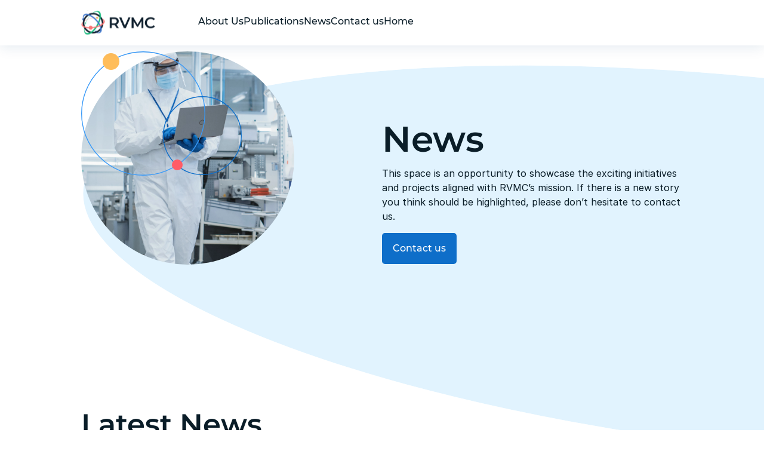

--- FILE ---
content_type: text/html
request_url: https://rvmc.net/news
body_size: 206271
content:
<!DOCTYPE html><html lang="en"> <head><meta charset="UTF-8"><meta name="viewport" content="width=device-width, initial-scale=1.0"><link rel="icon" href="/images/favicon.ico"><link rel="sitemap" href="/sitemap-index.xml"><meta name="generator" content="Astro v5.15.5"><!-- Enable Client Router for client-side navigation --><meta name="astro-view-transitions-enabled" content="true"><meta name="astro-view-transitions-fallback" content="animate"><script type="module" src="/_astro/ClientRouter.astro_astro_type_script_index_0_lang.elfUsALL.js"></script><!-- Google Analytics --><script async src="https://www.googletagmanager.com/gtag/js?id=G-GEZT8H3BDW"></script><script>(function(){const gaId = "G-GEZT8H3BDW";

      window.dataLayer = window.dataLayer || [];
      function gtag(){dataLayer.push(arguments);}
      gtag('js', new Date());
      gtag('config', gaId, { send_page_view: false });
      
      // Track page views
      function trackPageView() {
        gtag('event', 'page_view', { page_path: window.location.pathname });
      }
      
      trackPageView(); // Initial page view
      document.addEventListener('astro:page-load', trackPageView);
    })();</script><title>News</title> <meta name="description" content="This space is an opportunity to showcase the exciting initiatives and projects aligned with RVMC’s mission. If there is a new story you think should be highlighted, please don’t hesitate to contact us."> <link rel="canonical" href="https://rvmc.net//news">  <meta property="og:type" content="website"> <meta property="og:url" content="https://rvmc.net//news"> <meta property="og:title" content="News"> <meta property="og:description" content="This space is an opportunity to showcase the exciting initiatives and projects aligned with RVMC’s mission. If there is a new story you think should be highlighted, please don’t hesitate to contact us."> <meta property="og:image" content="https://static.rvmc.net/images/1024x600/2024-07/shutterstock_2222352755_sq.webp"> <meta name="twitter:card" content="summary_large_image"> <meta name="twitter:title" content="News"> <meta property="twitter:description" content="This space is an opportunity to showcase the exciting initiatives and projects aligned with RVMC’s mission. If there is a new story you think should be highlighted, please don’t hesitate to contact us."> <meta name="twitter:site" content="@RVMCvaccines"> <meta name="twitter:image" content="https://static.rvmc.net/images/1024x600/2024-07/shutterstock_2222352755_sq.webp"><link rel="stylesheet" href="/_astro/_slug_.CT0FFVpg.css">
<link rel="stylesheet" href="/_astro/index.CcKEY0pG.css">
<link rel="stylesheet" href="/_astro/_slug_.C0BMinER.css">
<link rel="stylesheet" href="/_astro/_slug_.CwPSa6j4.css">
<link rel="stylesheet" href="/_astro/_slug_.DQAQA0nL.css"></head> <body> <style>astro-island,astro-slot,astro-static-slot{display:contents}</style><script>(()=>{var e=async t=>{await(await t())()};(self.Astro||(self.Astro={})).load=e;window.dispatchEvent(new Event("astro:load"));})();</script><script>(()=>{var A=Object.defineProperty;var g=(i,o,a)=>o in i?A(i,o,{enumerable:!0,configurable:!0,writable:!0,value:a}):i[o]=a;var d=(i,o,a)=>g(i,typeof o!="symbol"?o+"":o,a);{let i={0:t=>m(t),1:t=>a(t),2:t=>new RegExp(t),3:t=>new Date(t),4:t=>new Map(a(t)),5:t=>new Set(a(t)),6:t=>BigInt(t),7:t=>new URL(t),8:t=>new Uint8Array(t),9:t=>new Uint16Array(t),10:t=>new Uint32Array(t),11:t=>1/0*t},o=t=>{let[l,e]=t;return l in i?i[l](e):void 0},a=t=>t.map(o),m=t=>typeof t!="object"||t===null?t:Object.fromEntries(Object.entries(t).map(([l,e])=>[l,o(e)]));class y extends HTMLElement{constructor(){super(...arguments);d(this,"Component");d(this,"hydrator");d(this,"hydrate",async()=>{var b;if(!this.hydrator||!this.isConnected)return;let e=(b=this.parentElement)==null?void 0:b.closest("astro-island[ssr]");if(e){e.addEventListener("astro:hydrate",this.hydrate,{once:!0});return}let c=this.querySelectorAll("astro-slot"),n={},h=this.querySelectorAll("template[data-astro-template]");for(let r of h){let s=r.closest(this.tagName);s!=null&&s.isSameNode(this)&&(n[r.getAttribute("data-astro-template")||"default"]=r.innerHTML,r.remove())}for(let r of c){let s=r.closest(this.tagName);s!=null&&s.isSameNode(this)&&(n[r.getAttribute("name")||"default"]=r.innerHTML)}let p;try{p=this.hasAttribute("props")?m(JSON.parse(this.getAttribute("props"))):{}}catch(r){let s=this.getAttribute("component-url")||"<unknown>",v=this.getAttribute("component-export");throw v&&(s+=` (export ${v})`),console.error(`[hydrate] Error parsing props for component ${s}`,this.getAttribute("props"),r),r}let u;await this.hydrator(this)(this.Component,p,n,{client:this.getAttribute("client")}),this.removeAttribute("ssr"),this.dispatchEvent(new CustomEvent("astro:hydrate"))});d(this,"unmount",()=>{this.isConnected||this.dispatchEvent(new CustomEvent("astro:unmount"))})}disconnectedCallback(){document.removeEventListener("astro:after-swap",this.unmount),document.addEventListener("astro:after-swap",this.unmount,{once:!0})}connectedCallback(){if(!this.hasAttribute("await-children")||document.readyState==="interactive"||document.readyState==="complete")this.childrenConnectedCallback();else{let e=()=>{document.removeEventListener("DOMContentLoaded",e),c.disconnect(),this.childrenConnectedCallback()},c=new MutationObserver(()=>{var n;((n=this.lastChild)==null?void 0:n.nodeType)===Node.COMMENT_NODE&&this.lastChild.nodeValue==="astro:end"&&(this.lastChild.remove(),e())});c.observe(this,{childList:!0}),document.addEventListener("DOMContentLoaded",e)}}async childrenConnectedCallback(){let e=this.getAttribute("before-hydration-url");e&&await import(e),this.start()}async start(){let e=JSON.parse(this.getAttribute("opts")),c=this.getAttribute("client");if(Astro[c]===void 0){window.addEventListener(`astro:${c}`,()=>this.start(),{once:!0});return}try{await Astro[c](async()=>{let n=this.getAttribute("renderer-url"),[h,{default:p}]=await Promise.all([import(this.getAttribute("component-url")),n?import(n):()=>()=>{}]),u=this.getAttribute("component-export")||"default";if(!u.includes("."))this.Component=h[u];else{this.Component=h;for(let f of u.split("."))this.Component=this.Component[f]}return this.hydrator=p,this.hydrate},e,this)}catch(n){console.error(`[astro-island] Error hydrating ${this.getAttribute("component-url")}`,n)}}attributeChangedCallback(){this.hydrate()}}d(y,"observedAttributes",["props"]),customElements.get("astro-island")||customElements.define("astro-island",y)}})();</script><astro-island uid="Z1HFdnR" prefix="r5" component-url="/_astro/Header.CyDuCA4f.js" component-export="Header" renderer-url="/_astro/client.DZ1GbuWz.js" props="{&quot;theme&quot;:[0,&quot;themeLight&quot;],&quot;navGroups&quot;:[1,[[0,{&quot;id&quot;:[0,&quot;menu_link_content:ae915915-0308-4dbd-a33b-99e9051d9937&quot;],&quot;title&quot;:[0,&quot;About Us&quot;],&quot;description&quot;:[0,&quot;&quot;],&quot;url&quot;:[0,&quot;/about-us&quot;],&quot;weight&quot;:[0,-49],&quot;subGroup&quot;:[0]}],[0,{&quot;id&quot;:[0,&quot;menu_link_content:1c36cfcc-69bc-4eef-ad57-512dee4fee8a&quot;],&quot;title&quot;:[0,&quot;Publications&quot;],&quot;description&quot;:[0,&quot;&quot;],&quot;url&quot;:[0,&quot;/publications&quot;],&quot;weight&quot;:[0,-48],&quot;subGroup&quot;:[0]}],[0,{&quot;id&quot;:[0,&quot;menu_link_content:5c254552-ee04-4837-9822-1f30d1015528&quot;],&quot;title&quot;:[0,&quot;News&quot;],&quot;description&quot;:[0,&quot;&quot;],&quot;url&quot;:[0,&quot;/news&quot;],&quot;weight&quot;:[0,-47],&quot;subGroup&quot;:[0]}],[0,{&quot;id&quot;:[0,&quot;menu_link_content:b5faf99d-a359-4e1c-bd47-aeb85aa07676&quot;],&quot;title&quot;:[0,&quot;Contact us&quot;],&quot;description&quot;:[0,&quot;&quot;],&quot;url&quot;:[0,&quot;/contact-us&quot;],&quot;weight&quot;:[0,-46],&quot;subGroup&quot;:[0]}],[0,{&quot;id&quot;:[0,&quot;standard.front_page&quot;],&quot;title&quot;:[0,&quot;Home&quot;],&quot;description&quot;:[0,&quot;&quot;],&quot;url&quot;:[0,&quot;/&quot;],&quot;weight&quot;:[0,0],&quot;subGroup&quot;:[0]}]]]}" ssr client="load" opts="{&quot;name&quot;:&quot;Header&quot;,&quot;value&quot;:true}" await-children><header id="main-nav" class="_header_15y7t_259 _themeLight_15y7t_255 _themeLight_q6g4o_59"><div class="_headerWrapper_15y7t_267 _defaultOuterContainerBase_8fpe5_11"><a aria-label="Go to home page" href="/" class=""><svg aria-hidden="true" focusable="false" viewBox="0 0 123 42" width="124px" height="100%" xmlns="http://www.w3.org/2000/svg"><title>RVMC</title><rect y="0.5" width="123" height="41" fill="url(#pattern0_56_2794)"></rect><defs><pattern id="pattern0_56_2794" patternContentUnits="objectBoundingBox" width="1" height="1"><use xlink:href="#image0_56_2794" transform="matrix(0.000360684 0 0 0.00108205 -0.0487805 -0.100539)"></use></pattern><image id="image0_56_2794" width="3043" height="1110" xlink:href="[data-uri]"></image></defs></svg></a><nav class="_nav_15y7t_288 _linksWrapperDesktop_15y7t_339" aria-label="Loading desktop navigation"><span class="_srOnly_15y7t_614">Desktop<!-- --> Navigation Loading...</span></nav><nav class="_nav_15y7t_288 _linksWrapperMobile_15y7t_350" aria-label="Loading mobile navigation"><span class="_srOnly_15y7t_614">Mobile<!-- --> Navigation Loading...</span></nav></div></header><!--astro:end--></astro-island> <!-- Main content area with foundation layout styles --> <main class="main-content-area">  <astro-island uid="WLsxr" prefix="r1" component-url="/_astro/LandingPage.C8RepjJx.js" component-export="default" renderer-url="/_astro/client.DZ1GbuWz.js" props="{&quot;title&quot;:[0,&quot;News&quot;],&quot;url&quot;:[0,&quot;&quot;],&quot;meta&quot;:[1,[]],&quot;heading&quot;:[0,{&quot;id&quot;:[0,&quot;4&quot;],&quot;type&quot;:[0,&quot;heading_component&quot;],&quot;title&quot;:[0,&quot;News&quot;],&quot;theme&quot;:[0,&quot;themeLight&quot;],&quot;summary&quot;:[0,&quot;This space is an opportunity to showcase the exciting initiatives and projects aligned with RVMC’s mission. If there is a new story you think should be highlighted, please don’t hesitate to contact us.&quot;],&quot;headingVariant&quot;:[0,&quot;landingPage-ImageCircle&quot;],&quot;date&quot;:[0,null],&quot;author&quot;:[0,null],&quot;link&quot;:[0,{&quot;theme&quot;:[0,null],&quot;title&quot;:[0,&quot;Contact us&quot;],&quot;url&quot;:[0,&quot;/contact-us&quot;]}],&quot;copyPosition&quot;:[0,&quot;left&quot;],&quot;animate&quot;:[0,false],&quot;image&quot;:[0,{&quot;alt&quot;:[0,&quot;A figure wearing protective gear&quot;],&quot;height&quot;:[0,null],&quot;src&quot;:[0,&quot;/2024-07/shutterstock_2222352755_sq.png&quot;],&quot;width&quot;:[0,null]}]}],&quot;paragraphList&quot;:[1,[[0,{&quot;id&quot;:[0,&quot;5&quot;],&quot;theme&quot;:[0,&quot;themeLight&quot;],&quot;asCarousel&quot;:[0,false],&quot;heading&quot;:[0,&quot;Latest News&quot;],&quot;maximumItems&quot;:[0,48],&quot;cta&quot;:[0,null],&quot;featuredNewsItem&quot;:[0,null],&quot;newsItems&quot;:[1,[[0,{&quot;signpostProps&quot;:[0,{&quot;id&quot;:[0,&quot;104&quot;],&quot;title&quot;:[0,&quot;Advancing Regionalized Vaccine Manufacturing in a Changing World: RVMC’s 2025 Reflections&quot;],&quot;url&quot;:[0,&quot;/advancing-regionalized-vaccine-manufacturing-changing-world-rvmcs-2025-reflections&quot;],&quot;image&quot;:[0,{&quot;src&quot;:[0,&quot;/2025-12/iStock-1969138005_0.jpg&quot;],&quot;alt&quot;:[0,&quot;Vaccine manufacturing&quot;],&quot;width&quot;:[0,null],&quot;height&quot;:[0,null]}],&quot;date&quot;:[0,&quot;2025-12-18&quot;],&quot;tag&quot;:[1,[[0,&quot;Blog&quot;]]],&quot;contentType&quot;:[0,&quot;news&quot;],&quot;publicationType&quot;:[0,&quot;RVMC article&quot;]}]}],[0,{&quot;signpostProps&quot;:[0,{&quot;id&quot;:[0,&quot;103&quot;],&quot;title&quot;:[0,&quot;Statement by 100 Days Mission Partners on the conclusion of the G20 Presidency of South Africa&quot;],&quot;url&quot;:[0,&quot;https://ippsecretariat.org/news/2025-g20-south-africa/&quot;],&quot;image&quot;:[0,{&quot;src&quot;:[0,&quot;/2025-12/iStock-2073485467.jpg&quot;],&quot;alt&quot;:[0,&quot;Table with papers&quot;],&quot;width&quot;:[0,null],&quot;height&quot;:[0,null]}],&quot;date&quot;:[0,&quot;2025-12-08&quot;],&quot;contentType&quot;:[0,&quot;external_news&quot;],&quot;publicationType&quot;:[0,&quot;External article&quot;],&quot;tag&quot;:[1,[[0,&quot;Statement&quot;]]]}]}],[0,{&quot;signpostProps&quot;:[0,{&quot;id&quot;:[0,&quot;102&quot;],&quot;title&quot;:[0,&quot;Closing the Deal: Financing Our Security Against Pandemic Threats​&quot;],&quot;url&quot;:[0,&quot;https://nam.edu/pandemic-financing/&quot;],&quot;image&quot;:[0,{&quot;src&quot;:[0,&quot;/2025-11/shutterstock_2023985639.jpg&quot;],&quot;alt&quot;:[0,&quot;Nurse preparing to vaccinate person&quot;],&quot;width&quot;:[0,null],&quot;height&quot;:[0,null]}],&quot;date&quot;:[0,&quot;2025-11-11&quot;],&quot;contentType&quot;:[0,&quot;external_news&quot;],&quot;publicationType&quot;:[0,&quot;External article&quot;],&quot;tag&quot;:[1,[[0,&quot;Long Read&quot;]]]}]}],[0,{&quot;signpostProps&quot;:[0,{&quot;id&quot;:[0,&quot;100&quot;],&quot;title&quot;:[0,&quot;Progress towards regionalised vaccine manufacturing remains uneven &quot;],&quot;url&quot;:[0,&quot;/progress-towards-regionalised-vaccine-manufacturing-remains-uneven&quot;],&quot;image&quot;:[0,{&quot;src&quot;:[0,&quot;/2025-11/shutterstock_2028561407.jpg&quot;],&quot;alt&quot;:[0,&quot;women receiving a vaccine by a medical professional &quot;],&quot;width&quot;:[0,null],&quot;height&quot;:[0,null]}],&quot;date&quot;:[0,&quot;2025-11-04&quot;],&quot;tag&quot;:[1,[[0,&quot;News&quot;]]],&quot;contentType&quot;:[0,&quot;news&quot;],&quot;publicationType&quot;:[0,&quot;RVMC article&quot;]}]}],[0,{&quot;signpostProps&quot;:[0,{&quot;id&quot;:[0,&quot;96&quot;],&quot;title&quot;:[0,&quot;Africa inches toward local production of vaccines and more&quot;],&quot;url&quot;:[0,&quot;https://www.devex.com/news/africa-inches-toward-local-production-of-vaccines-and-more-111107?consultant_exists=true&amp;oauth_response=success&quot;],&quot;image&quot;:[0,{&quot;src&quot;:[0,&quot;/2025-10/Devex.jpg&quot;],&quot;alt&quot;:[0,&quot;People working in factory environment&quot;],&quot;width&quot;:[0,null],&quot;height&quot;:[0,null]}],&quot;date&quot;:[0,&quot;2025-10-16&quot;],&quot;contentType&quot;:[0,&quot;external_news&quot;],&quot;publicationType&quot;:[0,&quot;External article&quot;],&quot;tag&quot;:[1,[[0,&quot;News&quot;]]]}]}],[0,{&quot;signpostProps&quot;:[0,{&quot;id&quot;:[0,&quot;95&quot;],&quot;title&quot;:[0,&quot;Advancing Vaccine Equity and Security: ECOWAS Lassa Conference Side Event&quot;],&quot;url&quot;:[0,&quot;/advancing-vaccine-equity-and-security-ecowas-lassa-conference-side-event&quot;],&quot;image&quot;:[0,{&quot;src&quot;:[0,&quot;/2024-07/shutterstock_2375879059.jpg&quot;],&quot;alt&quot;:[0,&quot;A person wearing PPE outdoors&quot;],&quot;width&quot;:[0,null],&quot;height&quot;:[0,null]}],&quot;date&quot;:[0,&quot;2025-09-05&quot;],&quot;tag&quot;:[1,[[0,&quot;News&quot;]]],&quot;contentType&quot;:[0,&quot;news&quot;],&quot;publicationType&quot;:[0,&quot;RVMC article&quot;]}]}],[0,{&quot;signpostProps&quot;:[0,{&quot;id&quot;:[0,&quot;94&quot;],&quot;title&quot;:[0,&quot;Key insights for new vaccine manufacturers entering low-and middle-income country markets&quot;],&quot;url&quot;:[0,&quot;https://www.clintonhealthaccess.org/white-paper/key-insights-for-new-vaccine-manufacturers-entering-low-and-middle-income-country-markets/&quot;],&quot;image&quot;:[0,{&quot;src&quot;:[0,&quot;/2024-07/shutterstock_2258437685.jpg&quot;],&quot;alt&quot;:[0,&quot;Automated vaccine production&quot;],&quot;width&quot;:[0,null],&quot;height&quot;:[0,null]}],&quot;date&quot;:[0,&quot;2025-07-31&quot;],&quot;contentType&quot;:[0,&quot;external_news&quot;],&quot;publicationType&quot;:[0,&quot;External article&quot;],&quot;tag&quot;:[1,[[0,&quot;Long Read&quot;]]]}]}],[0,{&quot;signpostProps&quot;:[0,{&quot;id&quot;:[0,&quot;93&quot;],&quot;title&quot;:[0,&quot;Financing Regionalized Vaccine Manufacturing in a Changing Global Landscape &quot;],&quot;url&quot;:[0,&quot;/financing-regionalized-vaccine-manufacturing-changing-global-landscape&quot;],&quot;image&quot;:[0,{&quot;src&quot;:[0,&quot;/2024-07/shutterstock_2222352755.jpg&quot;],&quot;alt&quot;:[0,&quot;A modern laboratory&quot;],&quot;width&quot;:[0,null],&quot;height&quot;:[0,null]}],&quot;date&quot;:[0,&quot;2025-07-07&quot;],&quot;tag&quot;:[1,[[0,&quot;News&quot;]]],&quot;contentType&quot;:[0,&quot;news&quot;],&quot;publicationType&quot;:[0,&quot;RVMC article&quot;]}]}],[0,{&quot;signpostProps&quot;:[0,{&quot;id&quot;:[0,&quot;79&quot;],&quot;title&quot;:[0,&quot;New Dawn for Health Security and Sovereignty in Africa as Stakeholders Convene at Manufacturing Forum&quot;],&quot;url&quot;:[0,&quot;https://africacdc.org/news-item/new-dawn-for-health-security-and-sovereignty-in-africa-as-stakeholders-convene-at-manufacturing-forum/&quot;],&quot;image&quot;:[0,{&quot;src&quot;:[0,&quot;/2024-11/CHAI.jpeg&quot;],&quot;alt&quot;:[0,&quot;Vaccine&quot;],&quot;width&quot;:[0,null],&quot;height&quot;:[0,null]}],&quot;date&quot;:[0,&quot;2025-02-10&quot;],&quot;contentType&quot;:[0,&quot;external_news&quot;],&quot;publicationType&quot;:[0,&quot;External article&quot;],&quot;tag&quot;:[1,[[0,&quot;News&quot;]]]}]}],[0,{&quot;signpostProps&quot;:[0,{&quot;id&quot;:[0,&quot;80&quot;],&quot;title&quot;:[0,&quot;The Lancet: \&quot;The time for regionalised vaccine manufacturing has arrived\&quot;&quot;],&quot;url&quot;:[0,&quot;https://www.thelancet.com/journals/lancet/article/PIIS0140-6736(25)00050-9/abstract&quot;],&quot;image&quot;:[0,{&quot;src&quot;:[0,&quot;/2025-02/shutterstock_1921574612.jpg&quot;],&quot;alt&quot;:[0,&quot;Women receiving a vaccine by a medical professional &quot;],&quot;width&quot;:[0,null],&quot;height&quot;:[0,null]}],&quot;date&quot;:[0,&quot;2025-01-14&quot;],&quot;contentType&quot;:[0,&quot;external_news&quot;],&quot;publicationType&quot;:[0,&quot;External article&quot;],&quot;tag&quot;:[1,[[0,&quot;Long Read&quot;]]]}]}],[0,{&quot;signpostProps&quot;:[0,{&quot;id&quot;:[0,&quot;85&quot;],&quot;title&quot;:[0,&quot;The time for regionalised vaccine manufacturing has arrived&quot;],&quot;url&quot;:[0,&quot;/time-regionalised-vaccine-manufacturing-has-arrived&quot;],&quot;image&quot;:[0,{&quot;src&quot;:[0,&quot;/2025-03/pexels-rethaferguson-3825529.jpg&quot;],&quot;alt&quot;:[0,&quot;vaccine&quot;],&quot;width&quot;:[0,null],&quot;height&quot;:[0,null]}],&quot;date&quot;:[0,&quot;2025-01-14&quot;],&quot;tag&quot;:[1,[[0,&quot;Long Read&quot;]]],&quot;contentType&quot;:[0,&quot;news&quot;],&quot;publicationType&quot;:[0,&quot;RVMC article&quot;]}]}],[0,{&quot;signpostProps&quot;:[0,{&quot;id&quot;:[0,&quot;78&quot;],&quot;title&quot;:[0,&quot;How has the African vaccine manufacturing landscape changed in the last year?&quot;],&quot;url&quot;:[0,&quot;https://www.clintonhealthaccess.org/report/how-has-the-african-vaccine-manufacturing-landscape-changed-in-the-last-year/&quot;],&quot;image&quot;:[0,{&quot;src&quot;:[0,&quot;/2024-11/CHAI.jpeg&quot;],&quot;alt&quot;:[0,&quot;Vaccine&quot;],&quot;width&quot;:[0,null],&quot;height&quot;:[0,null]}],&quot;date&quot;:[0,&quot;2024-10-18&quot;],&quot;contentType&quot;:[0,&quot;external_news&quot;],&quot;publicationType&quot;:[0,&quot;External article&quot;],&quot;tag&quot;:[1,[[0,&quot;Long Read&quot;]]]}]}],[0,{&quot;signpostProps&quot;:[0,{&quot;id&quot;:[0,&quot;72&quot;],&quot;title&quot;:[0,&quot;Regional vaccine and drug production is coming. Can it survive?&quot;],&quot;url&quot;:[0,&quot;https://www.devex.com/news/regional-vaccine-and-drug-production-is-coming-can-it-survive-108536&quot;],&quot;image&quot;:[0,{&quot;src&quot;:[0,&quot;/2024-10/Devex.png&quot;],&quot;alt&quot;:[0,&quot;Picture of manufacturing facility&quot;],&quot;width&quot;:[0,null],&quot;height&quot;:[0,null]}],&quot;date&quot;:[0,&quot;2024-10-14&quot;],&quot;contentType&quot;:[0,&quot;external_news&quot;],&quot;publicationType&quot;:[0,&quot;External article&quot;],&quot;tag&quot;:[1,[[0,&quot;News&quot;]]]}]}],[0,{&quot;signpostProps&quot;:[0,{&quot;id&quot;:[0,&quot;71&quot;],&quot;title&quot;:[0,&quot;A Call for Predictable Demand&quot;],&quot;url&quot;:[0,&quot;/call-predictable-demand&quot;],&quot;image&quot;:[0,{&quot;src&quot;:[0,&quot;/2024-07/shutterstock_2424325787.jpg&quot;],&quot;alt&quot;:[0,&quot;Rows of vaccines in production&quot;],&quot;width&quot;:[0,null],&quot;height&quot;:[0,null]}],&quot;date&quot;:[0,&quot;2024-10-12&quot;],&quot;tag&quot;:[1,[[0,&quot;Statement&quot;]]],&quot;contentType&quot;:[0,&quot;news&quot;],&quot;publicationType&quot;:[0,&quot;RVMC article&quot;]}]}],[0,{&quot;signpostProps&quot;:[0,{&quot;id&quot;:[0,&quot;73&quot;],&quot;title&quot;:[0,&quot;Countries of the Americas agree on measures to encourage innovation and regional production of health technologies&quot;],&quot;url&quot;:[0,&quot;https://www.paho.org/es/noticias/3-10-2024-paises-americas-acuerdan-medidas-para-incentivar-innovacion-produccion-regional&quot;],&quot;image&quot;:[0,{&quot;src&quot;:[0,&quot;/2024-10/PAHO pic.jpg&quot;],&quot;alt&quot;:[0,&quot;Image of speakers&quot;],&quot;width&quot;:[0,null],&quot;height&quot;:[0,null]}],&quot;date&quot;:[0,&quot;2024-10-03&quot;],&quot;contentType&quot;:[0,&quot;external_news&quot;],&quot;publicationType&quot;:[0,&quot;External article&quot;],&quot;tag&quot;:[1,[[0,&quot;News&quot;]]]}]}],[0,{&quot;signpostProps&quot;:[0,{&quot;id&quot;:[0,&quot;77&quot;],&quot;title&quot;:[0,&quot;NVI and Partners Take Major Step Toward ASEAN Vaccine Security&quot;],&quot;url&quot;:[0,&quot;https://www.bangkokpost.com/thailand/pr/2872037/nvi-and-partners-take-major-step-toward-asean-vaccine-security&quot;],&quot;image&quot;:[0,{&quot;src&quot;:[0,&quot;/2024-10/ASEAN News_0.jpg&quot;],&quot;alt&quot;:[0,&quot;Group of people&quot;],&quot;width&quot;:[0,null],&quot;height&quot;:[0,null]}],&quot;date&quot;:[0,&quot;2024-09-25&quot;],&quot;contentType&quot;:[0,&quot;external_news&quot;],&quot;publicationType&quot;:[0,&quot;External article&quot;],&quot;tag&quot;:[1,[[0,&quot;News&quot;]]]}]}],[0,{&quot;signpostProps&quot;:[0,{&quot;id&quot;:[0,&quot;63&quot;],&quot;title&quot;:[0,&quot;Statement from the RVMC Executive Committee&quot;],&quot;url&quot;:[0,&quot;/statement-rvmc-executive-committee&quot;],&quot;image&quot;:[0,{&quot;src&quot;:[0,&quot;/2024-09/shutterstock_2375879059 (1).jpg&quot;],&quot;alt&quot;:[0,&quot;Man in PPE with vaccine&quot;],&quot;width&quot;:[0,null],&quot;height&quot;:[0,null]}],&quot;date&quot;:[0,&quot;2024-09-06&quot;],&quot;tag&quot;:[1,[[0,&quot;Statement&quot;]]],&quot;contentType&quot;:[0,&quot;news&quot;],&quot;publicationType&quot;:[0,&quot;RVMC article&quot;]}]}],[0,{&quot;signpostProps&quot;:[0,{&quot;id&quot;:[0,&quot;64&quot;],&quot;title&quot;:[0,&quot;The Global System for Distributing Mpox Shots Is Broken. Here’s How to Fix It&quot;],&quot;url&quot;:[0,&quot;https://time.com/7018580/mpox-vaccines-africa-distribution/&quot;],&quot;image&quot;:[0,{&quot;src&quot;:[0,&quot;/2024-09/shutterstock_2258437685 (1).jpg&quot;],&quot;alt&quot;:[0,&quot;Vaccine vials being filled&quot;],&quot;width&quot;:[0,null],&quot;height&quot;:[0,null]}],&quot;date&quot;:[0,&quot;2024-09-06&quot;],&quot;contentType&quot;:[0,&quot;external_news&quot;],&quot;publicationType&quot;:[0,&quot;External article&quot;],&quot;tag&quot;:[1,[[0,&quot;News&quot;]]]}]}],[0,{&quot;signpostProps&quot;:[0,{&quot;id&quot;:[0,&quot;58&quot;],&quot;title&quot;:[0,&quot;Finding the sustainable path to regional vaccine manufacturing&quot;],&quot;url&quot;:[0,&quot;/finding-sustainable-path-regional-vaccine-manufacturing&quot;],&quot;image&quot;:[0,{&quot;src&quot;:[0,&quot;/2024-07/shutterstock_1928072552.jpg&quot;],&quot;alt&quot;:[0,&quot;Hand holding vial&quot;],&quot;width&quot;:[0,null],&quot;height&quot;:[0,null]}],&quot;date&quot;:[0,&quot;2024-07-30&quot;],&quot;tag&quot;:[1,[[0,&quot;Statement&quot;]]],&quot;contentType&quot;:[0,&quot;news&quot;],&quot;publicationType&quot;:[0,&quot;RVMC article&quot;]}]}],[0,{&quot;signpostProps&quot;:[0,{&quot;id&quot;:[0,&quot;76&quot;],&quot;title&quot;:[0,&quot;High-level panel discussion on health in Eastern Mediterranean Region explores ways to move from crisis to opportunity&quot;],&quot;url&quot;:[0,&quot;https://www.emro.who.int/media/news/high-level-panel-discussion-on-health-in-eastern-mediterranean-region-explores-ways-to-move-from-crisis-to-opportunity.html&quot;],&quot;image&quot;:[0,{&quot;src&quot;:[0,&quot;/2024-10/EMRO news.jpg&quot;],&quot;alt&quot;:[0,&quot;Panel Session&quot;],&quot;width&quot;:[0,null],&quot;height&quot;:[0,null]}],&quot;date&quot;:[0,&quot;2024-05-28&quot;],&quot;contentType&quot;:[0,&quot;external_news&quot;],&quot;publicationType&quot;:[0,&quot;External article&quot;],&quot;tag&quot;:[1,[[0,&quot;News&quot;]]]}]}],[0,{&quot;signpostProps&quot;:[0,{&quot;id&quot;:[0,&quot;49&quot;],&quot;title&quot;:[0,&quot;Regionalizing vaccine manufacturing: a path to equitable access&quot;],&quot;url&quot;:[0,&quot;https://cepi.net/regionalizing-vaccine-manufacturing-path-equitable-access&quot;],&quot;image&quot;:[0,{&quot;src&quot;:[0,&quot;/2024-07/603819250580239-[problembo.com].jpg&quot;],&quot;alt&quot;:[0,&quot;Dr. Frederik Kristensen&quot;],&quot;width&quot;:[0,null],&quot;height&quot;:[0,null]}],&quot;date&quot;:[0,&quot;2024-02-07&quot;],&quot;contentType&quot;:[0,&quot;external_news&quot;],&quot;publicationType&quot;:[0,&quot;External article&quot;],&quot;tag&quot;:[1,[[0,&quot;Blog&quot;]]]}]}],[0,{&quot;signpostProps&quot;:[0,{&quot;id&quot;:[0,&quot;50&quot;],&quot;title&quot;:[0,&quot;New initiative supports equitable regional manufacturing&quot;],&quot;url&quot;:[0,&quot;https://www.weforum.org/agenda/2024/01/initiative-supports-equitable-regional-vaccine-manufacturing/&quot;],&quot;image&quot;:[0,{&quot;src&quot;:[0,&quot;/2024-07/wef.png&quot;],&quot;alt&quot;:[0,&quot;World Economic Forum Logo&quot;],&quot;width&quot;:[0,null],&quot;height&quot;:[0,null]}],&quot;date&quot;:[0,&quot;2024-01-17&quot;],&quot;contentType&quot;:[0,&quot;external_news&quot;],&quot;publicationType&quot;:[0,&quot;External article&quot;],&quot;tag&quot;:[1,[[0,&quot;News&quot;]]]}]}]]],&quot;showGraphics&quot;:[0,false],&quot;type&quot;:[0,&quot;latest_news&quot;]}]]],&quot;theme&quot;:[0,&quot;themeLight&quot;],&quot;animate&quot;:[0,true],&quot;socialMediaConfig&quot;:[0,{}]}" ssr client="load" opts="{&quot;name&quot;:&quot;LandingPage&quot;,&quot;value&quot;:true}" await-children><article class="_pageArticleContentRich_2olcj_26"><div id="Heading-landingPage-ImageCircle-1" class="_outerOverflowVisible_1hoe0_65 _defaultOuterContainerBase_1hoe0_33 _themeLight_1hoe0_168 _themeLight_q6g4o_59"><section class="_landingPageImageCircleParagraphHeading_7sv0y_239 _largeHeadingBaseContainer_7sv0y_26"><div class="_contentWrapper_7sv0y_181 _defaultCoupledContainerBase_8fpe5_61"><svg viewBox="0 0 1857 984" preserveAspectRatio="none" fill="none" xmlns="http://www.w3.org/2000/svg" aria-hidden="true" focusable="false" class="hero-backgrounds"><defs><clipPath id="header-hero-path"><path d="M821.633 926.721C1330.09 1051.88 1790.19 958.655 1849.31 718.492C1908.43 478.329 1544.17 182.175 1035.72 57.014C527.268 -68.1472 67.1607 25.0803 8.04196 265.243C-51.0768 505.406 313.18 801.56 821.633 926.721Z" fill="#000000" transform="translate(-730 -503) scale(0.8)" class="clip-path"></path></clipPath></defs><path d="M821.633 926.721C1330.09 1051.88 1790.19 958.655 1849.31 718.492C1908.43 478.329 1544.17 182.175 1035.72 57.014C527.268 -68.1472 67.1607 25.0803 8.04196 265.243C-51.0768 505.406 313.18 801.56 821.633 926.721Z" stroke="#0E6EC9" stroke-width="2" stroke-miterlimit="10" class="background-shape"></path><path d="M821.633 926.721C1330.09 1051.88 1790.19 958.655 1849.31 718.492C1908.43 478.329 1544.17 182.175 1035.72 57.014C527.268 -68.1472 67.1607 25.0803 8.04196 265.243C-51.0768 505.406 313.18 801.56 821.633 926.721Z" stroke="white" stroke-opacity="0.6" stroke-width="2" stroke-miterlimit="10" class="white-line"></path></svg><header id="heading-content-container" class="_contentOuterContainer_1k0j7_26"><div class="_contentInnerContainerSecond_1k0j7_79 _contentInnerContainer_1k0j7_44"><div class="_contentWrapperSecond_1k0j7_132 _contentWrapper_1k0j7_89"><h1>News</h1><div class="_contentContentSecond_1k0j7_154 _contentContent_1k0j7_144"><p>This space is an opportunity to showcase the exciting initiatives and projects aligned with RVMC’s mission. If there is a new story you think should be highlighted, please don’t hesitate to contact us.</p><a href="/contact-us" class="_primary_mfq9t_1 _primary_19464_74 _baseButton_19464_3 _baseButton_1nsjq_26">Contact us</a></div></div></div></header><div class="_imageOuterContainerFirst_qtjgk_287 _imageOuterContainer_qtjgk_251" variant="homePage-ImageCircleSwoosh" aria-hidden="true"><picture class="_pictureFirst_qtjgk_356 _basePicture_qtjgk_324"><source type="image/webp" srcSet="https://static.rvmc.net/images/3840x2160/2024-07/shutterstock_2222352755_sq.webp" media="(min-width: 1px)"/><img class="_imageFirst_qtjgk_381 _baseImage_qtjgk_364" src="https://static.rvmc.net/images/3840x2160/2024-07/shutterstock_2222352755_sq.webp" alt="A figure wearing protective gear" aria-hidden="false" loading="eager" height="2160" width="3840"/></picture><svg width="269" height="208" viewBox="0 0 269 208" fill="none" xmlns="http://www.w3.org/2000/svg" class="_decoration_qtjgk_295" aria-hidden="true"><circle cx="104" cy="104" r="103.3" stroke="#399AF8" stroke-width="1.4" fill="transparent"></circle><circle cx="50" cy="17" r="14" fill="#FFBD5A"></circle><circle cx="203" cy="141" r="65.3" stroke="#0E6EC9" stroke-width="1.4" fill="transparent"></circle><circle cx="161" cy="190" r="9" fill="#FF5C66"></circle></svg></div></div></section></div><div id="LatestNews-2" class="_defaultOuterContainer_1hoe0_33 _defaultOuterContainerBase_1hoe0_33 _themeLight_1hoe0_168 _themeLight_q6g4o_59"><section class="_defaultInnerContainer_1hoe0_42 _defaultInnerContainerBase_1hoe0_42 _paragraphLatestNews_fhc11_33"><h2 id="news-section-heading" class="_newsHeading_fhc11_48">Latest News</h2><div class="_latestNewsCards_19118_42 _themeLight_19118_30 _themeLight_q6g4o_59 _themeLight_q6g4o_59"><article class="_cardPanel_1a70v_26 _grid_1a70v_98"><div class="_cardPanel_1wdc1_1"><picture><source type="image/webp" srcSet="https://static.rvmc.net/images/1024x600/2025-12/iStock-1969138005_0.webp" media="(min-width: 1px)"/><img width="1024" height="600" aria-hidden="false" class="_image_1wdc1_8" src="https://static.rvmc.net/images/1024x600/2025-12/iStock-1969138005_0.webp" alt="Vaccine manufacturing" loading="lazy"/></picture><div class="_cardPanelColumn_1wdc1_15"><div class="_cardSubStatuses_1wdc1_29"><div><i class="_tag_108m9_1 _primary_108m9_20 undefined _small_108m9_93">Blog</i></div><div><span class="_publicationType_1wdc1_36">RVMC article</span><span class="_cardSubStatusesSeparator_1wdc1_43" aria-hidden="true">•</span><time dateTime="2025-12-18T00:00:00.000Z" class="_publicationDate_1wdc1_52">18 Dec 2025</time></div></div><a aria-label="Read Advancing Regionalized Vaccine Manufacturing in a Changing World: RVMC’s 2025 Reflections publication" href="/advancing-regionalized-vaccine-manufacturing-changing-world-rvmcs-2025-reflections" class=""><h3 title="Advancing Regionalized Vaccine Manufacturing in a Changing World: RVMC’s 2025 Reflections" class="_cardTitle_1a70v_91">Advancing Regionalized Vaccine Manufacturing in a Changing World: RVMC’s 2025 Reflections</h3></a></div></div></article><article class="_cardPanel_1a70v_26 _grid_1a70v_98"><div class="_cardPanel_1wdc1_1"><picture><source type="image/webp" srcSet="https://static.rvmc.net/images/1024x600/2025-12/iStock-2073485467.webp" media="(min-width: 1px)"/><img width="1024" height="600" aria-hidden="false" class="_image_1wdc1_8" src="https://static.rvmc.net/images/1024x600/2025-12/iStock-2073485467.webp" alt="Table with papers" loading="lazy"/></picture><div class="_cardPanelColumn_1wdc1_15"><div class="_cardSubStatuses_1wdc1_29"><div><i class="_tag_108m9_1 _primary_108m9_20 undefined _small_108m9_93">Statement</i></div><div><span class="_publicationType_1wdc1_36">External article</span><span class="_cardSubStatusesSeparator_1wdc1_43" aria-hidden="true">•</span><time dateTime="2025-12-08T00:00:00.000Z" class="_publicationDate_1wdc1_52">8 Dec 2025</time></div></div><a aria-label="Read Statement by 100 Days Mission Partners on the conclusion of the G20 Presidency of South Africa publication" href="https://ippsecretariat.org/news/2025-g20-south-africa/" class="" target="_blank" rel="noopener noreferrer"><h3 title="Statement by 100 Days Mission Partners on the conclusion of the G20 Presidency of South Africa" class="_cardTitle_1a70v_91">Statement by 100 Days Mission Partners on the conclusion of the G20 Presidency of South Africa</h3></a></div></div></article><article class="_cardPanel_1a70v_26 _grid_1a70v_98"><div class="_cardPanel_1wdc1_1"><picture><source type="image/webp" srcSet="https://static.rvmc.net/images/1024x600/2025-11/shutterstock_2023985639.webp" media="(min-width: 1px)"/><img width="1024" height="600" aria-hidden="false" class="_image_1wdc1_8" src="https://static.rvmc.net/images/1024x600/2025-11/shutterstock_2023985639.webp" alt="Nurse preparing to vaccinate person" loading="lazy"/></picture><div class="_cardPanelColumn_1wdc1_15"><div class="_cardSubStatuses_1wdc1_29"><div><i class="_tag_108m9_1 _primary_108m9_20 undefined _small_108m9_93">Long Read</i></div><div><span class="_publicationType_1wdc1_36">External article</span><span class="_cardSubStatusesSeparator_1wdc1_43" aria-hidden="true">•</span><time dateTime="2025-11-11T00:00:00.000Z" class="_publicationDate_1wdc1_52">11 Nov 2025</time></div></div><a aria-label="Read Closing the Deal: Financing Our Security Against Pandemic Threats​ publication" href="https://nam.edu/pandemic-financing/" class="" target="_blank" rel="noopener noreferrer"><h3 title="Closing the Deal: Financing Our Security Against Pandemic Threats​" class="_cardTitle_1a70v_91">Closing the Deal: Financing Our Security Against Pandemic Threats​</h3></a></div></div></article><article class="_cardPanel_1a70v_26 _grid_1a70v_98"><div class="_cardPanel_1wdc1_1"><picture><source type="image/webp" srcSet="https://static.rvmc.net/images/1024x600/2025-11/shutterstock_2028561407.webp" media="(min-width: 1px)"/><img width="1024" height="600" aria-hidden="false" class="_image_1wdc1_8" src="https://static.rvmc.net/images/1024x600/2025-11/shutterstock_2028561407.webp" alt="women receiving a vaccine by a medical professional " loading="lazy"/></picture><div class="_cardPanelColumn_1wdc1_15"><div class="_cardSubStatuses_1wdc1_29"><div><i class="_tag_108m9_1 _primary_108m9_20 undefined _small_108m9_93">News</i></div><div><span class="_publicationType_1wdc1_36">RVMC article</span><span class="_cardSubStatusesSeparator_1wdc1_43" aria-hidden="true">•</span><time dateTime="2025-11-04T00:00:00.000Z" class="_publicationDate_1wdc1_52">4 Nov 2025</time></div></div><a aria-label="Read Progress towards regionalised vaccine manufacturing remains uneven  publication" href="/progress-towards-regionalised-vaccine-manufacturing-remains-uneven" class=""><h3 title="Progress towards regionalised vaccine manufacturing remains uneven " class="_cardTitle_1a70v_91">Progress towards regionalised vaccine manufacturing remains uneven </h3></a></div></div></article><article class="_cardPanel_1a70v_26 _grid_1a70v_98"><div class="_cardPanel_1wdc1_1"><picture><source type="image/webp" srcSet="https://static.rvmc.net/images/1024x600/2025-10/Devex.webp" media="(min-width: 1px)"/><img width="1024" height="600" aria-hidden="false" class="_image_1wdc1_8" src="https://static.rvmc.net/images/1024x600/2025-10/Devex.webp" alt="People working in factory environment" loading="lazy"/></picture><div class="_cardPanelColumn_1wdc1_15"><div class="_cardSubStatuses_1wdc1_29"><div><i class="_tag_108m9_1 _primary_108m9_20 undefined _small_108m9_93">News</i></div><div><span class="_publicationType_1wdc1_36">External article</span><span class="_cardSubStatusesSeparator_1wdc1_43" aria-hidden="true">•</span><time dateTime="2025-10-16T00:00:00.000Z" class="_publicationDate_1wdc1_52">16 Oct 2025</time></div></div><a aria-label="Read Africa inches toward local production of vaccines and more publication" href="https://www.devex.com/news/africa-inches-toward-local-production-of-vaccines-and-more-111107?consultant_exists=true&amp;oauth_response=success" class="" target="_blank" rel="noopener noreferrer"><h3 title="Africa inches toward local production of vaccines and more" class="_cardTitle_1a70v_91">Africa inches toward local production of vaccines and more</h3></a></div></div></article><article class="_cardPanel_1a70v_26 _grid_1a70v_98"><div class="_cardPanel_1wdc1_1"><picture><source type="image/webp" srcSet="https://static.rvmc.net/images/1024x600/2024-07/shutterstock_2375879059.webp" media="(min-width: 1px)"/><img width="1024" height="600" aria-hidden="false" class="_image_1wdc1_8" src="https://static.rvmc.net/images/1024x600/2024-07/shutterstock_2375879059.webp" alt="A person wearing PPE outdoors" loading="lazy"/></picture><div class="_cardPanelColumn_1wdc1_15"><div class="_cardSubStatuses_1wdc1_29"><div><i class="_tag_108m9_1 _primary_108m9_20 undefined _small_108m9_93">News</i></div><div><span class="_publicationType_1wdc1_36">RVMC article</span><span class="_cardSubStatusesSeparator_1wdc1_43" aria-hidden="true">•</span><time dateTime="2025-09-05T00:00:00.000Z" class="_publicationDate_1wdc1_52">5 Sep 2025</time></div></div><a aria-label="Read Advancing Vaccine Equity and Security: ECOWAS Lassa Conference Side Event publication" href="/advancing-vaccine-equity-and-security-ecowas-lassa-conference-side-event" class=""><h3 title="Advancing Vaccine Equity and Security: ECOWAS Lassa Conference Side Event" class="_cardTitle_1a70v_91">Advancing Vaccine Equity and Security: ECOWAS Lassa Conference Side Event</h3></a></div></div></article><article class="_cardPanel_1a70v_26 _grid_1a70v_98"><div class="_cardPanel_1wdc1_1"><picture><source type="image/webp" srcSet="https://static.rvmc.net/images/1024x600/2024-07/shutterstock_2258437685.webp" media="(min-width: 1px)"/><img width="1024" height="600" aria-hidden="false" class="_image_1wdc1_8" src="https://static.rvmc.net/images/1024x600/2024-07/shutterstock_2258437685.webp" alt="Automated vaccine production" loading="lazy"/></picture><div class="_cardPanelColumn_1wdc1_15"><div class="_cardSubStatuses_1wdc1_29"><div><i class="_tag_108m9_1 _primary_108m9_20 undefined _small_108m9_93">Long Read</i></div><div><span class="_publicationType_1wdc1_36">External article</span><span class="_cardSubStatusesSeparator_1wdc1_43" aria-hidden="true">•</span><time dateTime="2025-07-31T00:00:00.000Z" class="_publicationDate_1wdc1_52">31 Jul 2025</time></div></div><a aria-label="Read Key insights for new vaccine manufacturers entering low-and middle-income country markets publication" href="https://www.clintonhealthaccess.org/white-paper/key-insights-for-new-vaccine-manufacturers-entering-low-and-middle-income-country-markets/" class="" target="_blank" rel="noopener noreferrer"><h3 title="Key insights for new vaccine manufacturers entering low-and middle-income country markets" class="_cardTitle_1a70v_91">Key insights for new vaccine manufacturers entering low-and middle-income country markets</h3></a></div></div></article><article class="_cardPanel_1a70v_26 _grid_1a70v_98"><div class="_cardPanel_1wdc1_1"><picture><source type="image/webp" srcSet="https://static.rvmc.net/images/1024x600/2024-07/shutterstock_2222352755.webp" media="(min-width: 1px)"/><img width="1024" height="600" aria-hidden="false" class="_image_1wdc1_8" src="https://static.rvmc.net/images/1024x600/2024-07/shutterstock_2222352755.webp" alt="A modern laboratory" loading="lazy"/></picture><div class="_cardPanelColumn_1wdc1_15"><div class="_cardSubStatuses_1wdc1_29"><div><i class="_tag_108m9_1 _primary_108m9_20 undefined _small_108m9_93">News</i></div><div><span class="_publicationType_1wdc1_36">RVMC article</span><span class="_cardSubStatusesSeparator_1wdc1_43" aria-hidden="true">•</span><time dateTime="2025-07-07T00:00:00.000Z" class="_publicationDate_1wdc1_52">7 Jul 2025</time></div></div><a aria-label="Read Financing Regionalized Vaccine Manufacturing in a Changing Global Landscape  publication" href="/financing-regionalized-vaccine-manufacturing-changing-global-landscape" class=""><h3 title="Financing Regionalized Vaccine Manufacturing in a Changing Global Landscape " class="_cardTitle_1a70v_91">Financing Regionalized Vaccine Manufacturing in a Changing Global Landscape </h3></a></div></div></article><article class="_cardPanel_1a70v_26 _grid_1a70v_98"><div class="_cardPanel_1wdc1_1"><picture><source type="image/webp" srcSet="https://static.rvmc.net/images/1024x600/2024-11/CHAI.webp" media="(min-width: 1px)"/><img width="1024" height="600" aria-hidden="false" class="_image_1wdc1_8" src="https://static.rvmc.net/images/1024x600/2024-11/CHAI.webp" alt="Vaccine" loading="lazy"/></picture><div class="_cardPanelColumn_1wdc1_15"><div class="_cardSubStatuses_1wdc1_29"><div><i class="_tag_108m9_1 _primary_108m9_20 undefined _small_108m9_93">News</i></div><div><span class="_publicationType_1wdc1_36">External article</span><span class="_cardSubStatusesSeparator_1wdc1_43" aria-hidden="true">•</span><time dateTime="2025-02-10T00:00:00.000Z" class="_publicationDate_1wdc1_52">10 Feb 2025</time></div></div><a aria-label="Read New Dawn for Health Security and Sovereignty in Africa as Stakeholders Convene at Manufacturing Forum publication" href="https://africacdc.org/news-item/new-dawn-for-health-security-and-sovereignty-in-africa-as-stakeholders-convene-at-manufacturing-forum/" class="" target="_blank" rel="noopener noreferrer"><h3 title="New Dawn for Health Security and Sovereignty in Africa as Stakeholders Convene at Manufacturing Forum" class="_cardTitle_1a70v_91">New Dawn for Health Security and Sovereignty in Africa as Stakeholders Convene at Manufacturing Forum</h3></a></div></div></article><article class="_cardPanel_1a70v_26 _grid_1a70v_98"><div class="_cardPanel_1wdc1_1"><picture><source type="image/webp" srcSet="https://static.rvmc.net/images/1024x600/2025-02/shutterstock_1921574612.webp" media="(min-width: 1px)"/><img width="1024" height="600" aria-hidden="false" class="_image_1wdc1_8" src="https://static.rvmc.net/images/1024x600/2025-02/shutterstock_1921574612.webp" alt="Women receiving a vaccine by a medical professional " loading="lazy"/></picture><div class="_cardPanelColumn_1wdc1_15"><div class="_cardSubStatuses_1wdc1_29"><div><i class="_tag_108m9_1 _primary_108m9_20 undefined _small_108m9_93">Long Read</i></div><div><span class="_publicationType_1wdc1_36">External article</span><span class="_cardSubStatusesSeparator_1wdc1_43" aria-hidden="true">•</span><time dateTime="2025-01-14T00:00:00.000Z" class="_publicationDate_1wdc1_52">14 Jan 2025</time></div></div><a aria-label="Read The Lancet: &quot;The time for regionalised vaccine manufacturing has arrived&quot; publication" href="https://www.thelancet.com/journals/lancet/article/PIIS0140-6736(25)00050-9/abstract" class="" target="_blank" rel="noopener noreferrer"><h3 title="The Lancet: &quot;The time for regionalised vaccine manufacturing has arrived&quot;" class="_cardTitle_1a70v_91">The Lancet: &quot;The time for regionalised vaccine manufacturing has arrived&quot;</h3></a></div></div></article><article class="_cardPanel_1a70v_26 _grid_1a70v_98"><div class="_cardPanel_1wdc1_1"><picture><source type="image/webp" srcSet="https://static.rvmc.net/images/1024x600/2025-03/pexels-rethaferguson-3825529.webp" media="(min-width: 1px)"/><img width="1024" height="600" aria-hidden="false" class="_image_1wdc1_8" src="https://static.rvmc.net/images/1024x600/2025-03/pexels-rethaferguson-3825529.webp" alt="vaccine" loading="lazy"/></picture><div class="_cardPanelColumn_1wdc1_15"><div class="_cardSubStatuses_1wdc1_29"><div><i class="_tag_108m9_1 _primary_108m9_20 undefined _small_108m9_93">Long Read</i></div><div><span class="_publicationType_1wdc1_36">RVMC article</span><span class="_cardSubStatusesSeparator_1wdc1_43" aria-hidden="true">•</span><time dateTime="2025-01-14T00:00:00.000Z" class="_publicationDate_1wdc1_52">14 Jan 2025</time></div></div><a aria-label="Read The time for regionalised vaccine manufacturing has arrived publication" href="/time-regionalised-vaccine-manufacturing-has-arrived" class=""><h3 title="The time for regionalised vaccine manufacturing has arrived" class="_cardTitle_1a70v_91">The time for regionalised vaccine manufacturing has arrived</h3></a></div></div></article><article class="_cardPanel_1a70v_26 _grid_1a70v_98"><div class="_cardPanel_1wdc1_1"><picture><source type="image/webp" srcSet="https://static.rvmc.net/images/1024x600/2024-11/CHAI.webp" media="(min-width: 1px)"/><img width="1024" height="600" aria-hidden="false" class="_image_1wdc1_8" src="https://static.rvmc.net/images/1024x600/2024-11/CHAI.webp" alt="Vaccine" loading="lazy"/></picture><div class="_cardPanelColumn_1wdc1_15"><div class="_cardSubStatuses_1wdc1_29"><div><i class="_tag_108m9_1 _primary_108m9_20 undefined _small_108m9_93">Long Read</i></div><div><span class="_publicationType_1wdc1_36">External article</span><span class="_cardSubStatusesSeparator_1wdc1_43" aria-hidden="true">•</span><time dateTime="2024-10-18T00:00:00.000Z" class="_publicationDate_1wdc1_52">18 Oct 2024</time></div></div><a aria-label="Read How has the African vaccine manufacturing landscape changed in the last year? publication" href="https://www.clintonhealthaccess.org/report/how-has-the-african-vaccine-manufacturing-landscape-changed-in-the-last-year/" class="" target="_blank" rel="noopener noreferrer"><h3 title="How has the African vaccine manufacturing landscape changed in the last year?" class="_cardTitle_1a70v_91">How has the African vaccine manufacturing landscape changed in the last year?</h3></a></div></div></article><article class="_cardPanel_1a70v_26 _grid_1a70v_98"><div class="_cardPanel_1wdc1_1"><picture><source type="image/webp" srcSet="https://static.rvmc.net/images/1024x600/2024-10/Devex.webp" media="(min-width: 1px)"/><img width="1024" height="600" aria-hidden="false" class="_image_1wdc1_8" src="https://static.rvmc.net/images/1024x600/2024-10/Devex.webp" alt="Picture of manufacturing facility" loading="lazy"/></picture><div class="_cardPanelColumn_1wdc1_15"><div class="_cardSubStatuses_1wdc1_29"><div><i class="_tag_108m9_1 _primary_108m9_20 undefined _small_108m9_93">News</i></div><div><span class="_publicationType_1wdc1_36">External article</span><span class="_cardSubStatusesSeparator_1wdc1_43" aria-hidden="true">•</span><time dateTime="2024-10-14T00:00:00.000Z" class="_publicationDate_1wdc1_52">14 Oct 2024</time></div></div><a aria-label="Read Regional vaccine and drug production is coming. Can it survive? publication" href="https://www.devex.com/news/regional-vaccine-and-drug-production-is-coming-can-it-survive-108536" class="" target="_blank" rel="noopener noreferrer"><h3 title="Regional vaccine and drug production is coming. Can it survive?" class="_cardTitle_1a70v_91">Regional vaccine and drug production is coming. Can it survive?</h3></a></div></div></article><article class="_cardPanel_1a70v_26 _grid_1a70v_98"><div class="_cardPanel_1wdc1_1"><picture><source type="image/webp" srcSet="https://static.rvmc.net/images/1024x600/2024-07/shutterstock_2424325787.webp" media="(min-width: 1px)"/><img width="1024" height="600" aria-hidden="false" class="_image_1wdc1_8" src="https://static.rvmc.net/images/1024x600/2024-07/shutterstock_2424325787.webp" alt="Rows of vaccines in production" loading="lazy"/></picture><div class="_cardPanelColumn_1wdc1_15"><div class="_cardSubStatuses_1wdc1_29"><div><i class="_tag_108m9_1 _primary_108m9_20 undefined _small_108m9_93">Statement</i></div><div><span class="_publicationType_1wdc1_36">RVMC article</span><span class="_cardSubStatusesSeparator_1wdc1_43" aria-hidden="true">•</span><time dateTime="2024-10-12T00:00:00.000Z" class="_publicationDate_1wdc1_52">12 Oct 2024</time></div></div><a aria-label="Read A Call for Predictable Demand publication" href="/call-predictable-demand" class=""><h3 title="A Call for Predictable Demand" class="_cardTitle_1a70v_91">A Call for Predictable Demand</h3></a></div></div></article><article class="_cardPanel_1a70v_26 _grid_1a70v_98"><div class="_cardPanel_1wdc1_1"><picture><source type="image/webp" srcSet="https://static.rvmc.net/images/1024x600/2024-10/PAHO%20pic.webp" media="(min-width: 1px)"/><img width="1024" height="600" aria-hidden="false" class="_image_1wdc1_8" src="https://static.rvmc.net/images/1024x600/2024-10/PAHO%20pic.webp" alt="Image of speakers" loading="lazy"/></picture><div class="_cardPanelColumn_1wdc1_15"><div class="_cardSubStatuses_1wdc1_29"><div><i class="_tag_108m9_1 _primary_108m9_20 undefined _small_108m9_93">News</i></div><div><span class="_publicationType_1wdc1_36">External article</span><span class="_cardSubStatusesSeparator_1wdc1_43" aria-hidden="true">•</span><time dateTime="2024-10-03T00:00:00.000Z" class="_publicationDate_1wdc1_52">3 Oct 2024</time></div></div><a aria-label="Read Countries of the Americas agree on measures to encourage innovation and regional production of health technologies publication" href="https://www.paho.org/es/noticias/3-10-2024-paises-americas-acuerdan-medidas-para-incentivar-innovacion-produccion-regional" class="" target="_blank" rel="noopener noreferrer"><h3 title="Countries of the Americas agree on measures to encourage innovation and regional production of health technologies" class="_cardTitle_1a70v_91">Countries of the Americas agree on measures to encourage innovation and regional production of health technolo...</h3></a></div></div></article><article class="_cardPanel_1a70v_26 _grid_1a70v_98"><div class="_cardPanel_1wdc1_1"><picture><source type="image/webp" srcSet="https://static.rvmc.net/images/1024x600/2024-10/ASEAN%20News_0.webp" media="(min-width: 1px)"/><img width="1024" height="600" aria-hidden="false" class="_image_1wdc1_8" src="https://static.rvmc.net/images/1024x600/2024-10/ASEAN%20News_0.webp" alt="Group of people" loading="lazy"/></picture><div class="_cardPanelColumn_1wdc1_15"><div class="_cardSubStatuses_1wdc1_29"><div><i class="_tag_108m9_1 _primary_108m9_20 undefined _small_108m9_93">News</i></div><div><span class="_publicationType_1wdc1_36">External article</span><span class="_cardSubStatusesSeparator_1wdc1_43" aria-hidden="true">•</span><time dateTime="2024-09-25T00:00:00.000Z" class="_publicationDate_1wdc1_52">25 Sep 2024</time></div></div><a aria-label="Read NVI and Partners Take Major Step Toward ASEAN Vaccine Security publication" href="https://www.bangkokpost.com/thailand/pr/2872037/nvi-and-partners-take-major-step-toward-asean-vaccine-security" class="" target="_blank" rel="noopener noreferrer"><h3 title="NVI and Partners Take Major Step Toward ASEAN Vaccine Security" class="_cardTitle_1a70v_91">NVI and Partners Take Major Step Toward ASEAN Vaccine Security</h3></a></div></div></article><article class="_cardPanel_1a70v_26 _grid_1a70v_98"><div class="_cardPanel_1wdc1_1"><picture><source type="image/webp" srcSet="https://static.rvmc.net/images/1024x600/2024-09/shutterstock_2375879059%20(1).webp" media="(min-width: 1px)"/><img width="1024" height="600" aria-hidden="false" class="_image_1wdc1_8" src="https://static.rvmc.net/images/1024x600/2024-09/shutterstock_2375879059%20(1).webp" alt="Man in PPE with vaccine" loading="lazy"/></picture><div class="_cardPanelColumn_1wdc1_15"><div class="_cardSubStatuses_1wdc1_29"><div><i class="_tag_108m9_1 _primary_108m9_20 undefined _small_108m9_93">Statement</i></div><div><span class="_publicationType_1wdc1_36">RVMC article</span><span class="_cardSubStatusesSeparator_1wdc1_43" aria-hidden="true">•</span><time dateTime="2024-09-06T00:00:00.000Z" class="_publicationDate_1wdc1_52">6 Sep 2024</time></div></div><a aria-label="Read Statement from the RVMC Executive Committee publication" href="/statement-rvmc-executive-committee" class=""><h3 title="Statement from the RVMC Executive Committee" class="_cardTitle_1a70v_91">Statement from the RVMC Executive Committee</h3></a></div></div></article><article class="_cardPanel_1a70v_26 _grid_1a70v_98"><div class="_cardPanel_1wdc1_1"><picture><source type="image/webp" srcSet="https://static.rvmc.net/images/1024x600/2024-09/shutterstock_2258437685%20(1).webp" media="(min-width: 1px)"/><img width="1024" height="600" aria-hidden="false" class="_image_1wdc1_8" src="https://static.rvmc.net/images/1024x600/2024-09/shutterstock_2258437685%20(1).webp" alt="Vaccine vials being filled" loading="lazy"/></picture><div class="_cardPanelColumn_1wdc1_15"><div class="_cardSubStatuses_1wdc1_29"><div><i class="_tag_108m9_1 _primary_108m9_20 undefined _small_108m9_93">News</i></div><div><span class="_publicationType_1wdc1_36">External article</span><span class="_cardSubStatusesSeparator_1wdc1_43" aria-hidden="true">•</span><time dateTime="2024-09-06T00:00:00.000Z" class="_publicationDate_1wdc1_52">6 Sep 2024</time></div></div><a aria-label="Read The Global System for Distributing Mpox Shots Is Broken. Here’s How to Fix It publication" href="https://time.com/7018580/mpox-vaccines-africa-distribution/" class="" target="_blank" rel="noopener noreferrer"><h3 title="The Global System for Distributing Mpox Shots Is Broken. Here’s How to Fix It" class="_cardTitle_1a70v_91">The Global System for Distributing Mpox Shots Is Broken. Here’s How to Fix It</h3></a></div></div></article><article class="_cardPanel_1a70v_26 _grid_1a70v_98"><div class="_cardPanel_1wdc1_1"><picture><source type="image/webp" srcSet="https://static.rvmc.net/images/1024x600/2024-07/shutterstock_1928072552.webp" media="(min-width: 1px)"/><img width="1024" height="600" aria-hidden="false" class="_image_1wdc1_8" src="https://static.rvmc.net/images/1024x600/2024-07/shutterstock_1928072552.webp" alt="Hand holding vial" loading="lazy"/></picture><div class="_cardPanelColumn_1wdc1_15"><div class="_cardSubStatuses_1wdc1_29"><div><i class="_tag_108m9_1 _primary_108m9_20 undefined _small_108m9_93">Statement</i></div><div><span class="_publicationType_1wdc1_36">RVMC article</span><span class="_cardSubStatusesSeparator_1wdc1_43" aria-hidden="true">•</span><time dateTime="2024-07-30T00:00:00.000Z" class="_publicationDate_1wdc1_52">30 Jul 2024</time></div></div><a aria-label="Read Finding the sustainable path to regional vaccine manufacturing publication" href="/finding-sustainable-path-regional-vaccine-manufacturing" class=""><h3 title="Finding the sustainable path to regional vaccine manufacturing" class="_cardTitle_1a70v_91">Finding the sustainable path to regional vaccine manufacturing</h3></a></div></div></article><article class="_cardPanel_1a70v_26 _grid_1a70v_98"><div class="_cardPanel_1wdc1_1"><picture><source type="image/webp" srcSet="https://static.rvmc.net/images/1024x600/2024-10/EMRO%20news.webp" media="(min-width: 1px)"/><img width="1024" height="600" aria-hidden="false" class="_image_1wdc1_8" src="https://static.rvmc.net/images/1024x600/2024-10/EMRO%20news.webp" alt="Panel Session" loading="lazy"/></picture><div class="_cardPanelColumn_1wdc1_15"><div class="_cardSubStatuses_1wdc1_29"><div><i class="_tag_108m9_1 _primary_108m9_20 undefined _small_108m9_93">News</i></div><div><span class="_publicationType_1wdc1_36">External article</span><span class="_cardSubStatusesSeparator_1wdc1_43" aria-hidden="true">•</span><time dateTime="2024-05-28T00:00:00.000Z" class="_publicationDate_1wdc1_52">28 May 2024</time></div></div><a aria-label="Read High-level panel discussion on health in Eastern Mediterranean Region explores ways to move from crisis to opportunity publication" href="https://www.emro.who.int/media/news/high-level-panel-discussion-on-health-in-eastern-mediterranean-region-explores-ways-to-move-from-crisis-to-opportunity.html" class="" target="_blank" rel="noopener noreferrer"><h3 title="High-level panel discussion on health in Eastern Mediterranean Region explores ways to move from crisis to opportunity" class="_cardTitle_1a70v_91">High-level panel discussion on health in Eastern Mediterranean Region explores ways to move from crisis to opp...</h3></a></div></div></article><article class="_cardPanel_1a70v_26 _grid_1a70v_98"><div class="_cardPanel_1wdc1_1"><picture><source type="image/webp" srcSet="https://static.rvmc.net/images/1024x600/2024-07/603819250580239-%5Bproblembo.com%5D.webp" media="(min-width: 1px)"/><img width="1024" height="600" aria-hidden="false" class="_image_1wdc1_8" src="https://static.rvmc.net/images/1024x600/2024-07/603819250580239-%5Bproblembo.com%5D.webp" alt="Dr. Frederik Kristensen" loading="lazy"/></picture><div class="_cardPanelColumn_1wdc1_15"><div class="_cardSubStatuses_1wdc1_29"><div><i class="_tag_108m9_1 _primary_108m9_20 undefined _small_108m9_93">Blog</i></div><div><span class="_publicationType_1wdc1_36">External article</span><span class="_cardSubStatusesSeparator_1wdc1_43" aria-hidden="true">•</span><time dateTime="2024-02-07T00:00:00.000Z" class="_publicationDate_1wdc1_52">7 Feb 2024</time></div></div><a aria-label="Read Regionalizing vaccine manufacturing: a path to equitable access publication" href="https://cepi.net/regionalizing-vaccine-manufacturing-path-equitable-access" class="" target="_blank" rel="noopener noreferrer"><h3 title="Regionalizing vaccine manufacturing: a path to equitable access" class="_cardTitle_1a70v_91">Regionalizing vaccine manufacturing: a path to equitable access</h3></a></div></div></article><article class="_cardPanel_1a70v_26 _grid_1a70v_98"><div class="_cardPanel_1wdc1_1"><picture><source type="image/webp" srcSet="https://static.rvmc.net/images/1024x600/2024-07/wef.webp" media="(min-width: 1px)"/><img width="1024" height="600" aria-hidden="false" class="_image_1wdc1_8" src="https://static.rvmc.net/images/1024x600/2024-07/wef.webp" alt="World Economic Forum Logo" loading="lazy"/></picture><div class="_cardPanelColumn_1wdc1_15"><div class="_cardSubStatuses_1wdc1_29"><div><i class="_tag_108m9_1 _primary_108m9_20 undefined _small_108m9_93">News</i></div><div><span class="_publicationType_1wdc1_36">External article</span><span class="_cardSubStatusesSeparator_1wdc1_43" aria-hidden="true">•</span><time dateTime="2024-01-17T00:00:00.000Z" class="_publicationDate_1wdc1_52">17 Jan 2024</time></div></div><a aria-label="Read New initiative supports equitable regional manufacturing publication" href="https://www.weforum.org/agenda/2024/01/initiative-supports-equitable-regional-vaccine-manufacturing/" class="" target="_blank" rel="noopener noreferrer"><h3 title="New initiative supports equitable regional manufacturing" class="_cardTitle_1a70v_91">New initiative supports equitable regional manufacturing</h3></a></div></div></article></div></section></div></article><!--astro:end--></astro-island>   <footer class="_footer_1pwjr_42 _themeDark_1pwjr_26 _themeDark_q6g4o_1"><svg viewBox="0 0 1616 1046" fill="none" xmlns="http://www.w3.org/2000/svg" aria-hidden="true" class="_footerParticles_1pwjr_66"><title>Footer particles</title><path d="M85.2435 392.118C106.235 284.328 213.296 220.402 354.584 188.726C495.809 157.065 670.9 157.714 827.316 178.81C1026.77 205.709 1212.88 271.747 1343.84 358.081C1474.85 444.449 1550.41 550.939 1529.41 658.729C1511.76 749.385 1414.65 819.076 1271.33 856.292C1128.09 893.49 938.964 898.154 737.858 858.989C575.291 827.33 401.541 764.553 273.725 682.662C209.816 641.716 157.43 596.017 123.657 547.075C89.8911 498.144 74.7492 446.005 85.2435 392.118Z" stroke="#E1F3FE" stroke-width="1.5" fill="none"></path><circle cx="369.664" cy="736.087" r="8.44668" transform="rotate(12.7786 369.664 736.087)" fill="#00B26D"></circle><circle cx="614.745" cy="828.723" r="12.67" transform="rotate(12.7786 614.745 828.723)" fill="#FFBD5A"></circle><circle cx="1145.97" cy="877.509" r="16.8934" transform="rotate(12.7786 1145.97 877.509)" fill="#399AF8"></circle><circle cx="1481.09" cy="747.091" r="9.85446" transform="rotate(12.7786 1481.09 747.091)" fill="#FF5C66"></circle></svg><nav class="_footerWrapper_1pwjr_53 _defaultInnerContainerBase_8fpe5_20" aria-label="site map"><a aria-label="Go to home page" href="/" class=""><svg aria-hidden="true" focusable="false" viewBox="0 0 304 110" width="178" height="64" xmlns="http://www.w3.org/2000/svg" class="_logo_1pwjr_87"><title>RVMC</title><rect width="304" height="110" fill="url(#pattern0_275_1042)"></rect><defs><pattern id="pattern0_275_1042" patternContentUnits="objectBoundingBox" width="1" height="1"><use xlink:href="#image0_275_1042" transform="matrix(0.000328623 0 0 0.000908195 0 -0.00359394)"></use></pattern><image id="image0_275_1042" width="3043" height="1109" xlink:href="[data-uri]"></image></defs></svg></a><div class="_content_1pwjr_101"><div class="_linksWrapper_1pwjr_113"><a href="/about-us" class="_link_1pwjr_113"><p class="_title_1pwjr_134">About us</p></a><a href="/publications" class="_link_1pwjr_113"><p class="_title_1pwjr_134">Publications</p></a><a href="/news" class="_link_1pwjr_113"><p class="_title_1pwjr_134">News</p></a><a href="/contact-us" class="_link_1pwjr_113"><p class="_title_1pwjr_134">Contact us</p></a></div><div class="_copyrightSocialDesktop_1pwjr_152"><div><p class="_copyright_1pwjr_141">©2025 RVMC. All rights reserved.</p><p class="_copyright_1pwjr_141">The RVMC Secretariat is hosted by<!-- --> <a rel="noopener noreferrer" target="_blank" href="https://www.cepi.net">CEPI</a></p></div></div><div class="_copyrightSocialMobile_1pwjr_141"><div><p class="_copyright_1pwjr_141">©2025 RVMC. All rights reserved.</p><p class="_copyright_1pwjr_141">The RVMC Secretariat is hosted by<!-- --> <a rel="noopener noreferrer" target="_blank" href="https://www.cepi.net">CEPI</a></p></div></div></div></nav></footer> </main> <astro-island uid="oFRP7" prefix="r7" component-url="/_astro/CookieBanner.B7VJaAFK.js" component-export="CookieBanner" renderer-url="/_astro/client.DZ1GbuWz.js" props="{&quot;theme&quot;:[0,&quot;themeLight&quot;]}" ssr client="load" opts="{&quot;name&quot;:&quot;CookieBanner&quot;,&quot;value&quot;:true}"></astro-island> </body></html>

--- FILE ---
content_type: text/css
request_url: https://rvmc.net/_astro/_slug_.CT0FFVpg.css
body_size: 8489
content:
._defaultOuterContainerBase_1hoe0_33{width:100%;background-color:var(--c-theme-background);max-width:100vw;flex-grow:1;--subheading-overhang: var(--s-10);--s-content-inset-margin: var(--s-4)}._defaultInnerContainerBase_1hoe0_42{position:relative;width:100%;max-width:var(--s-max-content-width);margin:0 auto;padding:var(--s-default-container-padding-y) var(--s-default-container-padding-x)}@media(min-width:64rem){._defaultInnerContainerBase_1hoe0_42{padding:var(--s-default-container-padding-y) var(--s-default-container-padding-x)}}._outerOverflowHidden_1hoe0_60{overflow:hidden}._outerOverflowVisible_1hoe0_65{overflow:visible}._parallaxHeadingOuterContainer_1hoe0_70{height:100vh;width:100vw;--c-theme-background: transparent}._subheadingOuterContainer_1hoe0_76{height:100%;width:100%;overflow:visible;--subheading-overhang: var(--s-10)}._defaultCoupledContainerBase_1hoe0_84{--inner-content-centred-width: min(75vw, calc(var(--s-max-content-width) * .6));--inner-content-centred-height: calc(var(--inner-content-centred-width) * .5625);--s-default-container-padding-y: var(--s-cmp-default-container-padding-y);--s-default-container-padding-x: var(--s-cmp-default-container-padding-x);--s-content-inset-margin: var(--s-cmp-content-inset-margin);--s-coupled-container-padding-y: calc(var(--s-default-container-padding-y) * .5)}._fullWidthInnerContainer_1hoe0_102{width:100%;margin:0 auto;padding:0}._innerNoTopPaddingContainer_1hoe0_108{padding-top:var(--s-coupled-container-padding-y)}._innerNoBottomPaddingContainer_1hoe0_115{padding-bottom:var(--s-coupled-container-padding-y)}._innerCoupledContainer_1hoe0_122{padding-top:var(--s-coupled-container-padding-y);padding-bottom:var(--s-coupled-container-padding-y)}._innerNoPaddingContainer_1hoe0_130{max-width:100%;margin:0;padding:0}@media(min-width:52.5rem){._innerOnlyGutterContainer_1hoe0_139{margin:0 auto;padding:0}}._innerNoPaddingContainerMobile_1hoe0_149{margin:0;padding:0}@media screen and (min-width:43.75rem){._innerNoPaddingContainerMobile_1hoe0_149{margin:0 auto!important;padding:var(--s-default-container-padding-y) var(--s-default-container-padding-x)}}._latestNewsCarouselthemeLight_1hoe0_177{--c-theme-background: var(--c-brand-quaternary) !important}._latestNewsCarouselthemeTertiary_1hoe0_181{--c-theme-background: var(--c-brand-secondary) !important}._colourBand_1hoe0_186{display:none;z-index:-1}@media(min-width:43.75rem){._colourBand_1hoe0_186{display:block;position:relative;height:var(--s-10);margin-bottom:calc(var(--s-3) * -1);width:100vw;background-color:var(--c-theme-background)}}._topSwoosh_1hoe0_202:before{content:"";position:relative;display:block;height:var(--s-cmp-swoosh-height);width:100%;background-color:var(--c-theme-background);clip-path:url(#content-top-swoosh);transform:translateY(calc(-1 * var(--s-cmp-swoosh-height)));margin-block-end:calc(-1 * var(--s-cmp-swoosh-height))}svg._topSwoosh_1hoe0_202{position:absolute}._borderBottom_1hoe0_220{border-bottom:var(--s-1) var(--c-brand-tertiary) solid}:root{--c-brand-primary: hsl(158, 100%, 41%);--c-brand-primary-50: hsl(158, 100%, 61%);--c-brand-primary-25: hsl(158, 100%, 75%);--c-brand-secondary: hsl(240, 100%, 13%);--c-brand-secondary-50: hsl(240, 100%, 25%);--c-brand-secondary-25: hsl(240, 100%, 35%);--c-brand-tertiary: rgb(255, 105, 0);--c-brand-quaternary: rgb(252, 185, 0);--c-brand-quinary: rgb(123, 220, 181);--c-green: rgb(0, 128, 0);--c-blue: rgb(32, 69, 157);--c-amber: rgb(220, 153, 45);--c-red: rgb(223, 32, 42);--c-black: #000;--c-white: #fff;--c-gray-100: hsl(0, 0%, 96%);--c-gray-200: hsl(0, 0%, 92%);--c-gray-300: hsl(0, 0%, 78%);--c-gray-400: hsl(0, 0%, 69%);--c-gray-500: hsl(0, 0%, 56%);--c-gray-600: hsl(0, 0%, 44%);--c-gray-700: hsl(0, 0%, 20%);--c-gray-800: hsl(0, 0%, 17%);--c-focus: var(--c-brand-tertiary);--c-active: var(--c-brand-tertiary);--c-separator: var(--c-gray-200);--c-positive: var(--c-green);--c-negative: var(--c-red);--c-informational: var(--c-blue);--c-advisory: var(--c-amber);--c-body-bg: var(--c-white);--c-body: var(--c-gray-800);--c-link: var(--c-brand-secondary);--c-link-hover: var(--c-brand-primary);--c-link-disabled: var(--c-gray-600);--c-input-disabled: var(--c-gray-500);--c-input-bg-disabled: transparent;--c-input-border-disabled: var(--c-gray-400);--c-input-bg: var(--c-white);--c-input-bg-focus: var(--c-gray-100);--c-input-bg-active: var(--c-gray-100);--c-input-border: var(--c-gray-600);--c-input-border-focus: var(--c-focus);--c-input-border-active: var(--c-active);--c-input-invalid: var(--c-negative);--c-input-bg-invalid: var(--c-white);--c-input-border-invalid: var(--c-negative);--c-input-placeholder: var(--c-gray-600);--c-input-helper-text: var(--c-gray-600);--c-btn: var(--c-brand-secondary);--c-btn-bg: var(--c-white);--c-btn-border: var(--c-brand-secondary);--c-btn-hover: var(--c-brand-quaternary);--c-btn-hover-bg: var(--c-white);--c-btn-hover-border: var(--c-brand-quaternary);--c-btn-disabled: var(--c-gray-600);--c-btn-disabled-border: var(--c-gray-600);--c-btn-disabled-bg: var(--c-gray-200);--c-btn-primary: var(--c-brand-secondary);--c-btn-primary-bg: var(--c-brand-primary);--c-btn-primary-border: var(--c-brand-secondary);--c-btn-primary-hover: var(--c-brand-secondary);--c-btn-primary-hover-bg: var(--c-brand-quaternary);--c-btn-primary-hover-border: var(--c-brand-secondary);--c-btn-primary-disabled: var(--c-gray-600);--c-btn-primary-disabled-border: var(--c-gray-600);--c-btn-primary-disabled-bg: var(--c-gray-200);--c-btn-important: var(--c-white);--c-btn-important-bg: var(--c-negative);--c-btn-important-border: var(--c-negative);--c-btn-important-hover: var(--c-brand-secondary);--c-btn-important-hover-bg: var(--c-brand-quaternary);--c-btn-important-hover-border: var(--c-brand-secondary);--c-btn-important-disabled: var(--c-gray-600);--c-btn-important-disabled-border: var(--c-gray-600);--c-btn-important-disabled-bg: var(--c-gray-200);--c-btn-tertiary: var(--c-link);--c-btn-tertiary-bg: transparent;--c-btn-tertiary-border: transparent;--c-btn-tertiary-hover: var(--c-link-hover);--c-btn-tertiary-hover-border: transparent;--c-btn-tertiary-hover-bg: transparent;--c-btn-tertiary-disabled: var(--c-link-disabled);--c-btn-tertiary-disabled-border: transparent;--c-btn-tertiary-disabled-bg: transparent;--c-overlay-opacity: .9;--c-overlay-bg-color: var(--c-black)}:root{--s-1: 8px;--s-2: calc(2 * var(--s-1));--s-3: calc(3 * var(--s-1));--s-4: calc(4 * var(--s-1));--s-5: calc(5 * var(--s-1));--s-6: calc(6 * var(--s-1));--s-8: calc(8 * var(--s-1));--s-10: calc(10 * var(--s-1));--s-min-gutter: var(--s-2);--s-border-width: 1px;--s-border-radius-xs: 4px;--s-border-radius-s: var(--s-1);--s-border-radius-m: calc(var(--s-1) * 1.5);--s-icon: 24px;--s-readable-text-width: 70ch;--s-max-content-width: 1128px;--s-max-context-content-width: 712px;--z-dropdown: 1000;--z-modal: 2000;--z-tooltip: 1000;--z-toast: 10;--z-raised: 1;--z-app-shell: 2}@media(min-width:75rem){:root{--s-min-gutter: var(--s-4)}}:root{--sh-box-xs: 0 1px 2px 0 rgba(43, 43, 43, .14), 0 0 2px 0 rgba(43, 43, 43, .12), 0 1px 1px -1px rgba(43, 43, 43, .2);--sh-box-l: 0px 10px 38px -10px rgba(22, 23, 24, .35), 0px 10px 20px -15px rgba(22, 23, 24, .2)}.preformatted{white-space:pre-wrap;word-wrap:break-word}:root{--ease-1: cubic-bezier(.16, 1, .3, 1);--ease-2: cubic-bezier(.87, 0, .13, 1);--ease-duration-s: .15s;--ease-duration-m: .3s;--ease-duration-l: .8s;--ease-duration-xl: 1.3s}@keyframes slideUpAndFade{0%{opacity:0;transform:translateY(2px)}to{opacity:1;transform:translateY(0)}}@keyframes slideRightAndFade{0%{opacity:0;transform:translate(-2px)}to{opacity:1;transform:translate(0)}}@keyframes slideDownAndFade{0%{opacity:0;transform:translateY(-2px)}to{opacity:1;transform:translateY(0)}}@keyframes slideLeftAndFade{0%{opacity:0;transform:translate(2px)}to{opacity:1;transform:translate(0)}}@keyframes fadeIn{0%{opacity:0}90%{opacity:inherit}}@keyframes fadeGrowIn{0%{opacity:0;scale:.5}50%{scale:1}to{opacity:1}}@keyframes slideInFromBlockEnd{0%{translatex:100%}to{translatex:0}}/*!
* Bootstrap Reboot v4.5.2 (https://getbootstrap.com/)
* Copyright 2011-2020 The Bootstrap Authors
* Copyright 2011-2020 Twitter, Inc.
* Licensed under MIT (https://github.com/twbs/bootstrap/blob/main/LICENSE)
* Forked from Normalize.css, licensed MIT (https://github.com/necolas/normalize.css/blob/master/LICENSE.md)
*/*,*:before,*:after{box-sizing:border-box}html{font-family:sans-serif;line-height:1.15;-webkit-text-size-adjust:100%;-webkit-tap-highlight-color:rgba(0,0,0,0)}article,aside,figcaption,figure,footer,header,hgroup,main,nav,section{display:block}body{margin:0;font-family:-apple-system,BlinkMacSystemFont,Segoe UI,Roboto,Helvetica Neue,Arial,Noto Sans,sans-serif,"Apple Color Emoji","Segoe UI Emoji",Segoe UI Symbol,"Noto Color Emoji";font-size:1rem;font-weight:400;line-height:1.5;color:#212529;text-align:left;background-color:#fff}[tabindex="-1"]:focus:not(:focus-visible){outline:0!important}hr{box-sizing:content-box;height:0;overflow:visible}h1,h2,h3,h4,h5,h6{margin-top:0;margin-bottom:.5rem}p{margin-top:0;margin-bottom:1rem}abbr[title],abbr[data-original-title]{text-decoration:underline;-webkit-text-decoration:underline dotted;text-decoration:underline dotted;cursor:help;border-bottom:0;-webkit-text-decoration-skip-ink:none;text-decoration-skip-ink:none}address{margin-bottom:1rem;font-style:normal;line-height:inherit}ol,ul,dl{margin-top:0;margin-bottom:1rem}ol ol,ul ul,ol ul,ul ol{margin-bottom:0}dt{font-weight:700}dd{margin-bottom:.5rem;margin-left:0}blockquote{margin:0 0 1rem}b,strong{font-weight:bolder}small{font-size:80%}sub,sup{position:relative;font-size:75%;line-height:0;vertical-align:baseline}sub{bottom:-.25em}sup{top:-.5em}a{color:#007bff;text-decoration:none;background-color:transparent}a:hover{color:#0056b3;text-decoration:underline}a:not([href]):not([class]){color:inherit;text-decoration:none}a:not([href]):not([class]):hover{color:inherit;text-decoration:none}pre,code,kbd,samp{font-family:SFMono-Regular,Menlo,Monaco,Consolas,Liberation Mono,Courier New,monospace;font-size:1em}pre{margin-top:0;margin-bottom:1rem;overflow:auto;-ms-overflow-style:scrollbar}figure{margin:0 0 1rem}img{vertical-align:middle;border-style:none}svg{overflow:hidden;vertical-align:middle}table{border-collapse:collapse}caption{padding-top:.75rem;padding-bottom:.75rem;color:#6c757d;text-align:left;caption-side:bottom}th{text-align:inherit}label{display:inline-block;margin-bottom:.5rem}button{border-radius:0}button:focus{outline:1px dotted;outline:5px auto -webkit-focus-ring-color}input,button,select,optgroup,textarea{margin:0;font-family:inherit;font-size:inherit;line-height:inherit}button,input{overflow:visible}button,select{text-transform:none}[role=button]{cursor:pointer}select{word-wrap:normal}button,[type=button],[type=reset],[type=submit]{-webkit-appearance:button}button:not(:disabled),[type=button]:not(:disabled),[type=reset]:not(:disabled),[type=submit]:not(:disabled){cursor:pointer}button::-moz-focus-inner,[type=button]::-moz-focus-inner,[type=reset]::-moz-focus-inner,[type=submit]::-moz-focus-inner{padding:0;border-style:none}input[type=radio],input[type=checkbox]{box-sizing:border-box;padding:0}textarea{overflow:auto;resize:vertical}fieldset{min-width:0;padding:0;margin:0;border:0}legend{display:block;width:100%;max-width:100%;padding:0;margin-bottom:.5rem;font-size:1.5rem;line-height:inherit;color:inherit;white-space:normal}progress{vertical-align:baseline}[type=number]::-webkit-inner-spin-button,[type=number]::-webkit-outer-spin-button{height:auto}[type=search]{outline-offset:-2px;-webkit-appearance:none}[type=search]::-webkit-search-decoration{-webkit-appearance:none}::-webkit-file-upload-button{font:inherit;-webkit-appearance:button}output{display:inline-block}summary{display:list-item;cursor:pointer}template{display:none}[hidden]{display:none!important}:root{--c-brand-primary: #0a1d28;--c-brand-primary-50: #3b4a53;--c-brand-primary-25: #6c777e;--c-brand-primary-5: #9da5a9;--c-brand-secondary: #0e6ec9;--c-brand-secondary-75: #3F77CD;--c-brand-secondary-50: #0b58a1;--c-brand-secondary-25: #084279;--c-brand-secondary-5: #062c50;--c-brand-tertiary: #399af8;--c-brand-tertiary-50: #61aef9;--c-brand-tertiary-25: #084279;--c-brand-tertiary-5: #062c50;--c-brand-quaternary: #e1f3fe;--c-brand-quaternary-50: #e1f3fe80;--c-brand-quaternary-25: #9ed9fc;--c-brand-quaternary-5: #7ccdfb;--c-brand-quinary: #399af8;--c-gray-300: #ccc;--c-white: #fff;--c-white-variant: var(--c-gray-300);--c-brand-accent-primary: #ff5c66;--c-brand-accent-secondary: #00b26d;--c-brand-accent-tertiary: #ffbd5a;--c-brand-accent-quaternary: #cb0f0f;--c-brand-accent-quinary: #66a0f6;--c-brand-primary-contrast-1: var(--c-brand-secondary);--c-brand-primary-contrast-2: var(--c-brand-tertiary);--c-brand-primary-contrast-3: var(--c-brand-quaternary);--c-brand-primary-contrast-4: var(--c-brand-accent-primary);--c-brand-quaternary-contrast-1: var(--c-brand-secondary);--c-brand-quaternary-contrast-2: var(--c-brand-tertiary);--c-brand-quinary-contrast-1: var(--c-brand-secondary);--c-brand-quinary-contrast-2: var(--c-brand-tertiary)}@font-face{font-family:Montserrat;font-weight:300;src:url(/_astro/Montserrat-Regular.CB6Ljo7d.woff2) format("woff2");font-display:swap}@font-face{font-family:Montserrat;font-weight:lighter;src:url(/_astro/Montserrat-Regular.CB6Ljo7d.woff2) format("woff2");font-display:swap}@font-face{font-family:Montserrat;font-weight:400;src:url(/_astro/Montserrat-Medium.BttyIOWL.woff2) format("woff2");font-display:swap}@font-face{font-family:Montserrat;font-weight:400;src:url(/_astro/Montserrat-Medium.BttyIOWL.woff2) format("woff2");font-display:swap}@font-face{font-family:Montserrat;font-weight:600;src:url(/_astro/Montserrat-SemiBold.B-lLb63I.woff2) format("woff2");font-display:swap}@font-face{font-family:Montserrat;font-weight:700;src:url(/_astro/Montserrat-SemiBold.B-lLb63I.woff2) format("woff2");font-display:swap}@font-face{font-family:Montserrat;font-weight:700 900;src:url(/_astro/Montserrat-Bold.Bsf7A8hH.woff2) format("woff2");font-display:swap}@font-face{font-family:Inter;font-style:normal;font-weight:300;src:url(/_astro/Inter-Light.MWFfSqj5.woff2) format("woff2");font-display:swap}@font-face{font-family:Inter;font-style:normal;font-weight:lighter;src:url(/_astro/Inter-Regular.B0QUfDW0.woff2) format("woff2");font-display:swap}@font-face{font-family:Inter;font-style:normal;font-weight:400;src:url(/_astro/Inter-Regular.B0QUfDW0.woff2) format("woff2");font-display:swap}@font-face{font-family:Inter;font-style:normal;font-weight:600;src:url(/_astro/Inter-Bold.CytjP_7U.woff2) format("woff2");font-display:swap}@font-face{font-family:Inter;font-style:normal;font-weight:900;src:url(/_astro/Inter-Black.COIgjx2i.woff2) format("woff2");font-display:swap}:root{--s-0-5: calc(.5 * var(--s-1));--s-1: 8px;--s-1-5: calc(1.5 * var(--s-1));--s-2: calc(2 * var(--s-1));--s-2-5: calc(2.5 * var(--s-1));--s-3: calc(3 * var(--s-1));--s-4: calc(4 * var(--s-1));--s-5: calc(5 * var(--s-1));--s-6: calc(6 * var(--s-1));--s-7: calc(7 * var(--s-1));--s-8: calc(8 * var(--s-1));--s-9: calc(9 * var(--s-1));--s-10: calc(10 * var(--s-1));--s-12: calc(12 * var(--s-1));--s-14: calc(14 * var(--s-1));--s-16: calc(16 * var(--s-1));--s-min-gutter: var(--s-2);--s-icon: 24px;--s-readable-text-width: 70ch;--z-dropdown: 1000;--z-modal: 2000;--z-tooltip: 1000;--z-toast: 10;--z-raised: 1;--z-app-shell: 2;--s-border-width: 1px;--s-btn-width: 100%;--s-border-radius-s: 2px;--s-border-radius-m: 5px;--s-border-radius-l: 10px;--s-border-radius-button: 5px;--s-border-radius-icon-button: 5px;--s-border-width: 1.5px;--s-border-width-thicker: 2px;--s-decorative-circle-r: var(--s-1);--s-max-content-width: 1440px;--s-max-context-content-width: 712px;--gutter-offset: max(calc((100vw - var(--s-max-content-width)) / 2), 0px);--s-cmp-default-container-padding-y: var(--s-4);--s-cmp-default-container-padding-x: var(--s-3);--s-cmp-content-inset-margin: var(--s-4);--s-header-height: var(--s-9);--s-footer-height: 80px;--s-cmp-dialog-content-border-radius: 10px;--s-cmp-dialog-content-padding: 12vh 7vw;--s-cmp-accordion-body-padding-top: 0;--s-cmp-accordion-body-padding-right: 0;--s-cmp-accordion-body-padding-bottom: 0;--s-cmp-accordion-body-padding-left: 20px;--s-cmp-accordion-trigger-padding-top: 0;--s-cmp-accordion-trigger-padding-right: 0;--s-cmp-accordion-trigger-padding-bottom: 0;--s-cmp-accordion-trigger-padding-left: 0;--cmp-accordion-trigger-height: auto}@media(min-width:52.5rem){:root{--s-cmp-default-container-padding-y: var(--s-8);--s-cmp-default-container-padding-x: var(--s-8);--s-cmp-content-inset-margin: var(--s-6)}}@media(min-width:75rem){:root{--s-cmp-default-container-padding-y: var(--s-6);--s-cmp-default-container-padding-x: calc(var(--s-1) * 17);--s-cmp-content-inset-margin: var(--s-6)}}@media(min-width:90rem){:root{--s-cmp-default-container-padding-y: var(--s-10);--s-cmp-default-container-padding-x: calc(var(--s-1) * 22);--s-cmp-content-inset-margin: var(--s-8)}}@media(min-width:90rem){:root{--s-min-gutter: var(--s-4)}}:root{--sh-box-light: 0 3px 8px 0 #0842791a;--sh-box-medium: 0px 4px 20px 0px #0842791a;--sh-box-heavy: 0px 10px 38px -10px #08427980;--sh-box-curve-mobile: 0 0 0 var(--subheading-overhang) var(--gradient-shadow-color);--c-overlay-opacity: .6;--c-overlay-bg-color: var(--c-brand-primary);--focus-outline: var(--s-border-width) dashed var(--c-theme-focus-outline-color, black);--focus-animation: outline-offset var(--ease-duration-m, .2s);--focus-outline-offset: 2px;--focus-outline-offset-negative: -2px;--z-app-shell: 1}:root{--font-family: "Poppins", "Helvetica Neue", Arial, sans-serif;--t-base: 16;--fw-bolder: 700;--fw-bold: 600;--fw-medium: 500;--fw-normal: 400;--fw-light: 300;--fw-lighter: 200;--t-body-xs: calc(12rem / var(--t-base));--t-body-s: calc(14rem / var(--t-base));--t-body-m: 1rem;--t-body-l: calc(18rem / var(--t-base));--t-body-xl: calc(20rem / var(--t-base));--t-body-xxl: calc(22rem / var(--t-base));--t-heading-xxs: calc(14rem / var(--t-base));--t-heading-xs: calc(18rem / var(--t-base));--t-heading-s: calc(22rem / var(--t-base));--t-heading-m: calc(24rem / var(--t-base));--t-heading-l: calc(28rem / var(--t-base));--t-heading-xl: calc(36rem / var(--t-base));--t-heading-xxl: calc(48rem / var(--t-base));--lh-body-xs: calc(22rem / var(--t-base));--lh-body-s: calc(24rem / var(--t-base));--lh-body-m: calc(26rem / var(--t-base));--lh-body-l: calc(28rem / var(--t-base));--lh-heading-xs: calc(28rem / var(--t-base));--lh-heading-s: calc(34rem / var(--t-base));--lh-heading-m: calc(36rem / var(--t-base));--lh-heading-l: calc(42rem / var(--t-base));--lh-heading-xl: calc(54rem / var(--t-base));--lh-heading-xxl: calc(68rem / var(--t-base));--td-link-decoration: underline;--td-link-hover-decoration: none}*{--font-family-montserrat: "Montserrat";--font-family-inter: "Inter";--font-family: "Twemoji Country Flags", var(--font-family-inter), "Helvetica Neue", Arial, sans-serif;--font-family-heading: var(--font-family-montserrat), "Helvetica Neue", Arial, sans-serif;--t-heading-xxl: calc(48rem / var(--t-base));--t-heading-xl: calc(40rem / var(--t-base));--t-heading-l: calc(32rem / var(--t-base));--t-heading-xs: calc(18rem / var(--t-base));--t-heading-xxs: calc(16rem / var(--t-base));--lh-heading-xxl: calc(var(--t-heading-xxl) * $heading-lh-scale);--lh-heading-xl: calc(var(--t-heading-xl) * $heading-lh-scale);--lh-heading-l: calc(var(--t-heading-l) * $heading-lh-scale);--lh-heading-xs: calc(var(--t-heading-xs) * $heading-lh-scale);--lh-heading-xxs: calc(var(--t-heading-xxs) * $heading-lh-scale);--t-body-m: calc(16rem / var(--t-base));--t-body-s: calc(14rem / var(--t-base));--lh-body-m: calc(var(--t-body-m) * $body-lh-scale);--lh-body-s: calc(var(--t-body-s) * $body-lh-scale);--td-link-decoration: none;--td-link-hover-decoration: underline}@media(min-width:64rem){*{--t-heading-xxl: calc(60rem / var(--t-base));--t-heading-xl: calc(48rem / var(--t-base));--t-heading-l: calc(40rem / var(--t-base));--t-heading-xs: calc(24rem / var(--t-base));--lh-heading-xxl: calc(var(--t-heading-xxl) * $heading-lh-scale);--lh-heading-xl: calc(var(--t-heading-xl) * $heading-lh-scale);--lh-heading-l: calc(var(--t-heading-l) * $heading-lh-scale);--lh-heading-xs: calc(var(--t-heading-xs) * $body-lh-scale);--t-body: calc(18rem / var(--t-base));--t-body-s: calc(14rem / var(--t-base));--lh-body: calc(var(--t-body-m) * $body-lh-scale);--lh-body-s: calc(var(--t-body-s) * $body-lh-scale)}}@media(prefers-reduced-motion:no-preference){:root{scroll-behavior:smooth}}*{font-family:var(--font-family);box-sizing:border-box;-webkit-font-smoothing:antialiased;-moz-osx-font-smoothing:grayscale;-webkit-backface-visibility:hidden;backface-visibility:hidden}@media(prefers-reduced-motion:reduce){*{--animation-duration: 0s !important;--transition-duration: 0s !important}}body{color:var(--c-body);background-color:var(--c-body-bg);font-size:var(--t-body-m)}svg{max-width:100%;fill:currentColor}p{color:var(--c-theme-text);line-height:var(--lh-body-m);font-size:var(--t-body-m)}a,button{transition:var(--focus-animation)}a{color:var(--c-theme-link-color);text-decoration:var(--td-link-decoration)}a:hover,a:focus-visible{color:var(--c-theme-link-hover-color);text-decoration:var(--td-link-hover-decoration)}a:disabled{color:var(--c-link-disabled)}figure{margin:0}h1{font-weight:var(--fw-bold);font-family:var(--font-family-heading);color:var(--c-theme-heading-primary);margin-block-end:var(--s-1);font-size:var(--t-heading-xxl);line-height:var(--lh-heading-xxl)}h2{font-weight:var(--fw-bold);font-family:var(--font-family-heading);color:var(--c-theme-heading-primary);margin-block-end:var(--s-1);font-size:var(--t-heading-xl);line-height:var(--lh-heading-xl)}h3{font-weight:var(--fw-bold);font-family:var(--font-family-heading);color:var(--c-theme-heading-primary);margin-block-end:var(--s-1);font-size:var(--t-heading-l);line-height:var(--lh-heading-l)}h4{font-weight:var(--fw-bold);font-family:var(--font-family-heading);color:var(--c-theme-heading-primary);margin-block-end:var(--s-1);font-size:var(--t-heading-m);line-height:var(--lh-heading-m)}h5{font-weight:var(--fw-bold);font-family:var(--font-family-heading);color:var(--c-theme-heading-primary);margin-block-end:var(--s-1);font-size:var(--t-heading-s);line-height:var(--lh-heading-s)}h6{font-weight:var(--fw-bold);font-family:var(--font-family-heading);color:var(--c-theme-heading-primary);margin-block-end:var(--s-1);font-size:var(--t-heading-xs);line-height:var(--lh-heading-xs)}strong{font-weight:var(--fw-bold)}label{margin-bottom:var(--s-label-bottom, 0)}hr{border:0 none;border-top:1px solid var(--c-separator)}ul,ol{padding-left:var(--s-3);color:var(--c-body);line-height:var(--lh-body-m);font-size:var(--t-body-m)}address{margin:0}.cycle-0{--c-accent-color: var(--c-brand-accent-primary)}.cycle-1{--c-accent-color: var(--c-brand-accent-secondary)}.cycle-2{--c-accent-color: var(--c-brand-accent-tertiary)}.cycle-3{--c-accent-color: var(--c-brand-accent-quaternary)}.cycle-4{--c-accent-color: var(--c-brand-accent-quinary)}[role=menuitemradio]{font-family:var(--font-family-heading);font-weight:medium;padding:var(--s-2);height:auto;min-height:var(--s-4);border-radius:0}[data-radix-popper-content-wrapper]{--c-input-border-active: var(--c-input-border);box-shadow:var(--sh-box-medium)!important;min-width:unset!important;overflow:visible;width:100%;max-width:calc(100% - var(--s-8) * 2);border-radius:var(--s-border-radius-s);border:1px solid var(--c-input-border-active)}@media(min-width:52.5rem){[data-radix-popper-content-wrapper]{max-width:fit-content!important;max-width:-moz-fit-content!important}}[data-radix-popper-content-wrapper]>div{overflow:auto;max-height:300px}[data-radix-popper-content-wrapper]>div>div{height:auto}.themeDark{--c-theme-background: var(--c-brand-primary);--c-theme-background-contrast: var(--c-brand-secondary);--c-theme-background-50: var(--c-brand-primary-50);--c-theme-background-25: var(--c-brand-primary-25);--c-theme-background-5: var(--c-brand-primary-5);--c-theme-background-overlay: var(--c-brand-quinary);--c-theme-background-accent: var(--c-brand-tertiary);--c-theme-text: var(--c-white);--c-theme-text-alt: var(--c-brand-secondary);--c-theme-accent-primary: var(--c-brand-accent-primary);--c-theme-accent-secondary: var(--c-brand-accent-secondary);--c-theme-accent-tertiary: var(--c-brand-accent-tertiary);--c-theme-accent-quaternary: var(--c-brand-accent-quaternary);--c-theme-heading-primary: var(--c-white);--c-theme-heading-secondary: var(--c-brand-secondary);--c-theme-link-color: var(--c-brand-tertiary);--c-theme-link-hover-color: var(--c-brand-tertiary-50);--c-theme-focus-outline-color: var(--c-white);--c-theme-border: var(--c-brand-secondary);--c-theme-border-alt: var(--c-brand-secondary-50);--c-theme-button-primary-border: var(--c-brand-secondary);--c-theme-button-primary-border-hover: var(--c-brand-secondary);--c-theme-button-primary-text: var(--c-white);--c-theme-button-primary-text-hover: var(--c-white);--c-theme-button-primary-background: var(--c-brand-secondary);--c-theme-button-primary-background-hover: var(--c-brand-secondary-50);--c-theme-button-primary-background-focus: var(--c-brand-secondary);--c-theme-button-primary-background-active: var(--c-brand-secondary-50);--c-theme-button-secondary-border: var(--c-brand-secondary);--c-theme-button-secondary-border-hover: var(--c-brand-secondary);--c-theme-button-secondary-text: var(--c-white);--c-theme-button-secondary-text-hover: var(--c-white-variant);--c-theme-button-secondary-background: var(--c-brand-primary);--c-theme-button-secondary-background-hover: var(--c-brand-secondary-50);--c-theme-button-secondary-background-focus: var(--c-brand-primary);--c-theme-button-secondary-background-active: var(--c-brand-secondary-50);--c-theme-button-tertiary-border: var(--c-brand-primary);--c-theme-button-tertiary-border-hover: var(--c-brand-primary);--c-theme-button-tertiary-text: var(--c-white);--c-theme-button-tertiary-text-hover: var(--c-white-variant);--c-theme-button-tertiary-background: var(--c-brand-primary);--c-theme-button-tertiary-background-hover: var(--c-brand-secondary-50);--c-theme-button-tertiary-background-focus: var(--c-brand-primary);--c-theme-button-tertiary-background-active: var(--c-brand-secondary-50)}.themeLight{--c-theme-background: var(--c-white);--c-theme-background-contrast: var(--c-brand-tertiary);--c-theme-background-50: var(--c-brand-secondary-50);--c-theme-background-25: var(--c-brand-secondary-25);--c-theme-background-5: var(--c-brand-primary-5);--c-theme-background-overlay: var(--c-brand-tertiary);--c-theme-background-accent: var(--c-brand-primary);--c-theme-text: var(--c-brand-primary);--c-theme-text-alt: var(--c-brand-secondary);--c-theme-accent-primary: var(--c-brand-accent-primary);--c-theme-accent-secondary: var(--c-brand-accent-secondary);--c-theme-accent-tertiary: var(--c-brand-accent-tertiary);--c-theme-accent-quaternary: var(--c-brand-accent-quternary);--c-theme-heading-primary: var(--c-brand-primary);--c-theme-heading-secondary: var(--c-brand-primary);--c-theme-link-color: var(--c-brand-secondary);--c-theme-link-hover-color: var(--c-brand-secondary-50);--c-theme-focus-outline-color: var(--c-brand-primary);--c-theme-border: var(--c-brand-secondary);--c-theme-border-alt: var(--c-brand-primary);--c-theme-button-primary-border: var(--c-brand-secondary);--c-theme-button-primary-border-hover: var(--c-brand-secondary);--c-theme-button-primary-text: var(--c-white);--c-theme-button-primary-text-hover: var(--c-white);--c-theme-button-primary-background: var(--c-brand-secondary);--c-theme-button-primary-background-hover: var(--c-brand-secondary-50);--c-theme-button-primary-background-focus: var(--c-brand-secondary);--c-theme-button-primary-background-active: var(--c-brand-secondary-50);--c-theme-button-secondary-border: var(--c-brand-secondary);--c-theme-button-secondary-border-hover: var(--c-brand-secondary);--c-theme-button-secondary-text: var(--c-brand-secondary);--c-theme-button-secondary-text-hover: var(--c-brand-secondary);--c-theme-button-secondary-background: var(--c-white);--c-theme-button-secondary-background-hover: var(--c-brand-quaternary-50);--c-theme-button-secondary-background-focus: var(--c-white);--c-theme-button-secondary-background-active: var(--c-brand-quaternary-50);--c-theme-button-tertiary-border: var(--c-white);--c-theme-button-tertiary-border-hover: var(--c-white);--c-theme-button-tertiary-text: var(--c-brand-secondary);--c-theme-button-tertiary-text-hover: var(--c-brand-secondary);--c-theme-button-tertiary-background: var(--c-white);--c-theme-button-tertiary-background-hover: var(--c-brand-quaternary-50);--c-theme-button-tertiary-background-focus: var(--c-white);--c-theme-button-tertiary-background-active: var(--c-brand-quaternary-50)}.themeTertiary{composes:themeLight;--c-theme-background: var(--c-brand-quaternary)}:root{--inner-content-centred-width: min(75vw, calc(var(--s-max-content-width) * .6));--inner-content-centred-height: calc(var(--inner-content-centred-width) * .5625);--s-default-container-padding-y: var(--s-cmp-default-container-padding-y);--s-default-container-padding-x: var(--s-cmp-default-container-padding-x);--s-content-inset-margin: var(--s-4);--s-coupled-container-padding-y: calc(var(--s-default-container-padding-y) * .5);--subheading-overhang: var(--s-10);--s-cmp-swoosh-height: 50px}@media(min-width:64rem){:root{--s-content-inset-margin: var(--s-8)}}@media(min-width:43.75rem){:root{--s-cmp-swoosh-height: 100px}}@media(min-width:64rem){:root{--s-cmp-swoosh-height: 150px}}.main-content-area{position:relative;width:100%;display:flex;flex-direction:column;min-height:calc(100vh - var(--s-header-height));justify-content:space-between;overflow-x:hidden;max-width:100vw;opacity:1}.main-content-area>*{width:100%;background-color:var(--c-theme-background);max-width:100vw;flex-grow:1}.layout-container{position:relative;overflow-x:hidden;min-height:calc(100vh - var(--s-header-height));max-width:100vw;flex:1;display:flex;flex-direction:column;justify-content:space-between;top:0}.content-container{position:relative;width:100%;max-width:var(--s-max-content-width);margin:0 auto;padding:var(--s-default-container-padding-y) var(--s-default-container-padding-x)}@media(min-width:64rem){.content-container{padding:var(--s-default-container-padding-y) var(--s-default-container-padding-x)}}.content-container--full-width{width:100%;margin:0 auto;padding:0}.content-container--no-top-padding{padding-top:var(--s-coupled-container-padding-y)}.content-container--no-bottom-padding{padding-bottom:var(--s-coupled-container-padding-y)}.content-container--no-padding{max-width:100%;margin:0;padding:0}._topSwoosh_8fpe5_183{&:before{content:"";position:relative;display:block;height:var(--s-cmp-swoosh-height);width:100%;background-color:var(--c-theme-background);clip-path:url(#content-top-swoosh);transform:translateY(calc(-1 * var(--s-cmp-swoosh-height)));margin-block-end:calc(-1 * var(--s-cmp-swoosh-height))}}._noListStyle_a2y7o_1{list-style-type:none}._noPointer_a2y7o_5{pointer-events:none}._truncateLines_a2y7o_9{display:-webkit-box;-webkit-box-orient:vertical;-webkit-line-clamp:var(--lines-to-show, 10);overflow:hidden;text-overflow:ellipsis}@keyframes _fadeIn_15y7t_1{0%{opacity:0}to{opacity:1}}@keyframes _fadeOut_15y7t_1{0%{opacity:1}to{opacity:0}}@keyframes _fadeInAndThrobOnce_15y7t_1{0%{opacity:0;transform:scale(.8)}75%{opacity:1;transform:scale(1.1)}to{opacity:1;transform:scale(1)}}@keyframes _throbOnce_15y7t_1{50%{transform:scale(1.05)}to{transform:scale(1)}}@keyframes _growUp_15y7t_1{0%{opacity:0;transform:scaleY(.9);transform-origin:bottom center}30%{opacity:1}to{opacity:1;transform:scaleY(1);transform-origin:bottom center}}@keyframes _slideFromTop_15y7t_1{0%{opacity:1;transform:translateY(-100%)}to{opacity:1;transform:translateY(0)}}@keyframes _slideFromBottom_15y7t_1{0%{opacity:1;transform:translateY(100%)}to{opacity:1;transform:translateY(0)}}@keyframes _slideFromLeft_15y7t_1{0%{opacity:1;transform:translate(-100%)}to{opacity:1;transform:translate(0)}}@keyframes _slideFromRight_15y7t_1{0%{opacity:1;transform:translate(100%)}to{opacity:1;transform:translate(0)}}@keyframes _animateKeyStatImage_15y7t_1{0%{transform:scale(1)}25%{transform:scale(.98)}75%{transform:scale(1.02)}to{transform:scale(1)}}@keyframes _gentleThrob_15y7t_1{0%{transform:scale(1)}50%{transform:scale(1.1)}to{transform:scale(1)}}@keyframes _spin_15y7t_1{0%{rotate:0deg}to{rotate:360deg}}@keyframes _blueOrbAnimation_15y7t_1{0%{transform:translate(0) translateY(0) scale(1)}50%{transform:translate(-5%) translateY(-5%) scale(1.2)}to{transform:translate(0) translateY(0) scale(1)}}@keyframes _greyOrbAnimation_15y7t_1{0%{transform:translate(0) translateY(0) scale(1)}50%{transform:translate(15%) translateY(5%) scale(1.1)}to{transform:translate(0) translateY(0) scale(1)}}@keyframes _coralOrbAnimation_15y7t_1{0%{transform:translate(0) translateY(0) scale(1)}50%{transform:translate(-5%) translateY(-15%) scale(.9)}to{transform:translate(0) translateY(0) scale(1)}}@keyframes _subheadingGradientCircleAnimation_15y7t_1{50%{transform:rotate(135deg) scale(1.1)}to{transform:rotate(135deg) scale(1)}}@keyframes _headingImageSideOuterAnimation_15y7t_1{50%{box-shadow:0 0 0 calc(var(--heading-height) * .2) var(--c-theme-background-25)}to{box-shadow:0 0 0 calc(var(--heading-height) * .1) var(--c-theme-background-25)}}@keyframes _headingImageSideInnerAnimation_15y7t_1{50%{box-shadow:0 0 0 calc(var(--heading-height) * .3) var(--c-theme-background-50)}to{box-shadow:0 0 0 calc(var(--heading-height) * .2) var(--c-theme-background-50)}}@keyframes _headingHomepageImageCircleAnimation_15y7t_1{50%{transform:scale(1.1)}to{transform:scale(1)}}@keyframes _headingLandingPageOffsetCircleAnimationLeft_15y7t_1{0%{transform:translate(-100%,-100%)}90%{transform:translate(0);opacity:1}}@keyframes _headingLandingPageOffsetCircleAnimationRight_15y7t_1{0%{transform:translate(100%,-100%)}to{transform:translate(0);opacity:1}}@keyframes _headingLandingPageImageCircle_15y7t_1{50%{transform:scale(1.1)}to{transform:scale(1)}}._header_15y7t_259{position:relative;min-height:-moz-fit-content;min-height:fit-content;z-index:var(--z-dropdown);box-shadow:var(--sh-box-medium)}._headerWrapper_15y7t_267{--s-cmp-padding-block: var(--s-2);background-color:var(--c-theme-background);position:fixed;z-index:var(--z-dropdown);display:flex;flex-flow:row nowrap;justify-content:center;align-items:center;padding:var(--s-cmp-padding-block) var(--s-cmp-default-container-padding-x);-webkit-transform-style:unset!important}@media(min-width:64rem){._headerWrapper_15y7t_267{position:relative;--s-cmp-padding-block: 0}}._nav_15y7t_288{--s-cmp-menu-padding: var(--s-2);flex:9;max-width:calc(var(--s-max-content-width) - var(--s-8));min-height:calc(var(--s-1) * 5);display:flex;flex-flow:row nowrap;justify-content:flex-end;gap:var(--s-9);padding-inline-start:var(--s-cmp-menu-padding)!important;color:var(--c-theme-text)}@media(min-width:64rem){._nav_15y7t_288{--s-cmp-menu-padding: var(--s-9);min-height:calc(var(--s-0-5) * 19);justify-content:flex-start;align-items:center}}._nav_15y7t_288>div{display:flex;flex-direction:column;justify-content:center}._navViewport_15y7t_317{--s-mobile-menu-topgap: var(--s-9);padding-block-start:var(--s-mobile-menu-topgap);position:absolute;width:100vw;left:0;top:0;background-color:var(--c-theme-background);z-index:-1;transform:translateZ(-10px);animation:_dropIn_15y7t_1 .2s ease-in;box-shadow:var(--sh-box-medium)}._navViewport_15y7t_317 [data-orientation=vertical]{border-block-start:1px solid var(--c-theme-background-accent)}@media(min-width:64rem){._navViewport_15y7t_317{top:var(--s-10)}}._linksWrapperDesktop_15y7t_339{display:none;flex-grow:1}@media(min-width:64rem){._linksWrapperDesktop_15y7t_339{display:flex}}@media(min-width:64rem){._linksWrapperMobile_15y7t_350{display:none}}._menuListNavWrapper_15y7t_355{margin:0 auto;padding:0}._menuList_15y7t_355{margin:0 auto;display:block;max-width:calc(100vw - var(--s-4));overflow-y:auto;overflow-x:hidden;padding:0}@media(min-width:64rem){._menuList_15y7t_355{gap:var(--s-9);display:flex;flex-direction:row;align-items:center;max-width:var(--s-max-content-width);min-height:unset}}._topLevel_15y7t_381{display:block;box-sizing:border-box;font-family:var(--font-family-heading);font-weight:var(--fw-medium);padding:var(--s-3) 0;text-decoration:none!important;color:var(--c-theme-text);border-bottom:solid 4px transparent;transition:all .15s ease-in-out}._topLevel_15y7t_381:hover{border-color:var(--c-theme-border);color:var(--c-theme-text)}._icon_15y7t_397{margin-block-end:.25em;transition:var(--ease-1) var(--ease-duration-s);rotate:180deg}._menuItemTrigger_15y7t_408{width:100%;display:flex;align-items:center;justify-content:space-between;text-align:initial;background-color:unset;color:inherit;gap:var(--s-1);border-width:0 0 1px 0;border-style:solid;border-color:var(--c-theme-background-accent);padding:var(--s-2-5) 0}._menuItemTrigger_15y7t_408[aria-expanded=true]{color:var(--c-theme-accent-quinary)}._menuItemTrigger_15y7t_408[aria-expanded=true]>._icon_15y7t_397{rotate:0deg}@media(min-width:64rem){._menuItemTrigger_15y7t_408{border:unset;padding:unset;width:auto;justify-content:flex-start;align-items:flex-end}}._menuItemContent_15y7t_439{--s-cmp-menu-padding: var(--s-2) var(--s-5);position:relative;z-index:var(--z-dropdown);width:100vw;min-height:calc(100vh - var(--s-9));display:flex;flex-direction:column;align-items:flex-start;gap:var(--s-3);overflow-y:scroll;overflow-x:hidden;padding:var(--s-cmp-menu-padding);padding-block-start:var(--s-3);background:var(--c-theme-background)}._menuItemContent_15y7t_439>[data-orientation$=al]{width:100%}._menuItemContentDesktop_15y7t_460{max-width:var(--s-max-content-width);padding:var(--s-4) var(--s-5);margin:0 auto}._backButton_15y7t_466{border:unset;background-color:unset;font-size:var(--t-heading-xs)}._backButton_15y7t_466:hover{font-size:var(--t-heading-xs)}._menuItemContentInner_15y7t_475{max-width:var(--s-max-content-width);display:flex;flex-direction:column}@media(min-width:64rem){._menuItemContentInner_15y7t_475{flex-direction:row;padding:0 0 var(--s-10) 0}}._primaryLinkContainer_15y7t_487{--s-primary-link-container-width: calc(var(--s-1) * 35);display:flex;flex-direction:column;gap:var(--s-3);width:var(--s-primary-link-container-width);padding-block-end:var(--s-6)}@media(min-width:64rem){._primaryLinkContainer_15y7t_487{border-inline-end:2px solid var(--c-theme-background-accent);padding:var(--s-1) var(--s-3) 0 0}}._primaryLinkContainer_15y7t_487+*{width:100%}._primaryLinkDescription_15y7t_506{font-size:var(--t-heading-xs);line-height:var(--lh-heading-xs);font-family:var(--font-family)}._primaryLink_15y7t_487{width:100%}._menuItemSubGroup_15y7t_516{border-block-start:2px solid var(--c-theme-background-accent);padding:var(--s-6) 0;gap:var(--s-4)}@media(min-width:64rem){._menuItemSubGroup_15y7t_516{padding:0 0 0 var(--s-4);border-block-start:unset;display:grid;grid-template-columns:repeat(auto-fill,minmax(192px,1fr));grid-template-rows:1fr}}._menuItemSubGroup_15y7t_516>li{flex:1 1 auto}._menuItemSubGroupLink_15y7t_535{--c-theme-link-color: var(--c-theme-button-primary-text);--c-theme-link-hover-color: var(--c-theme-button-primary-text);white-space-collapse:collapse;display:flex;align-items:last baseline;gap:var(--s-2);font-size:var(--t-heading-sm);line-height:var(--lh-heading-xs);text-decoration:none}._menuItemSubGroupLink_15y7t_535:hover{color:var(--c-theme-accent-quinary);text-decoration:none}@media(min-width:64rem){._menuItemSubGroupLink_15y7t_535{height:var(--s-6)}}._subGroupIcon_15y7t_556{translate:0 .2em;flex:none}._subGroupList_15y7t_562{--s-item-gap: var(--s-3);display:flex;flex-direction:column;gap:var(--s-item-gap);padding:var(--s-3)}@media(min-width:64rem){._subGroupList_15y7t_562{--s-item-gap: var(--s-1);padding-inline-start:0}}._subGroupLink_15y7t_577{font-size:var(--t-heading-xs);line-height:var(--lh-heading-xs);text-decoration:none!important}@media(min-width:64rem){._subGroupLink_15y7t_577{line-height:var(--lh-heading-xs)}}._mobileMenuTrigger_15y7t_588{border:unset;padding:unset;background-color:unset;color:inherit;height:40px}._mobileMenuTrigger_15y7t_588:focus-visible{outline-offset:2px;outline:var(--focus-outline)}._searchMenu_15y7t_600{padding:var(--s-2) var(--s-2-5)}.nav-loading{display:inline-flex;align-items:center;padding:var(--s-2);color:var(--c-theme-text-alt);font-size:14px;opacity:.7}._srOnly_15y7t_614{position:absolute;width:1px;height:1px;padding:0;margin:-1px;overflow:hidden;clip:rect(0,0,0,0);border:0}@use "../../theme/_breakpoints.scss" as breakpoints;._defaultOuterContainerBase_8fpe5_11{width:100%;background-color:var(--c-theme-background);max-width:100vw;flex-grow:1;--subheading-overhang: var(--s-10);--s-content-inset-margin: var(--s-4)}._defaultInnerContainerBase_8fpe5_20{position:relative;width:100%;max-width:var(--s-max-content-width);margin:0 auto;padding:var(--s-default-container-padding-y) var(--s-default-container-padding-x);@media (min-width: breakpoints.$view-breakpoint-desktop){padding:var(--s-default-container-padding-y) var(--s-default-container-padding-x)}}._outerOverflowHidden_8fpe5_37{overflow:hidden}._outerOverflowVisible_8fpe5_42{overflow:visible}._parallaxHeadingOuterContainer_8fpe5_47{height:100vh;width:100vw;--c-theme-background: transparent}._subheadingOuterContainer_8fpe5_53{height:100%;width:100%;overflow:visible;--subheading-overhang: var(--s-10)}._defaultCoupledContainerBase_8fpe5_61{--inner-content-centred-width: min(75vw, calc(var(--s-max-content-width) * .6));--inner-content-centred-height: calc(var(--inner-content-centred-width) * .5625);--s-default-container-padding-y: var(--s-cmp-default-container-padding-y);--s-default-container-padding-x: var(--s-cmp-default-container-padding-x);--s-content-inset-margin: var(--s-cmp-content-inset-margin);--s-coupled-container-padding-y: calc(var(--s-default-container-padding-y) * .5)}._fullWidthInnerContainer_8fpe5_81{width:100%;margin:0 auto;padding:0}._innerNoTopPaddingContainer_8fpe5_87{padding-top:var(--s-coupled-container-padding-y)}._innerNoBottomPaddingContainer_8fpe5_95{padding-bottom:var(--s-coupled-container-padding-y)}._innerCoupledContainer_8fpe5_103{padding-top:var(--s-coupled-container-padding-y);padding-bottom:var(--s-coupled-container-padding-y)}._innerNoPaddingContainer_8fpe5_112{max-width:100%;margin:0;padding:0}._innerOnlyGutterContainer_8fpe5_122{@media (min-width: breakpoints.$view-breakpoint-tablet){margin:0 auto;padding:0}}._innerNoPaddingContainerMobile_8fpe5_131{@media screen and (min-width: breakpoints.$view-breakpoint-tablet-s){margin:0 auto!important;padding:var(--s-default-container-padding-y) var(--s-default-container-padding-x)}margin:0;padding:0}._latestNewsCarouselthemeLight_8fpe5_159{--c-theme-background: var(--c-brand-quaternary) !important}._latestNewsCarouselthemeTertiary_8fpe5_163{--c-theme-background: var(--c-brand-secondary) !important}._colourBand_8fpe5_168{display:none;z-index:-1;@media (min-width: breakpoints.$view-breakpoint-tablet-s){display:block;position:relative;height:var(--s-10);margin-bottom:calc(var(--s-3) * -1);width:100vw;background-color:var(--c-theme-background)}}._topSwoosh_8fpe5_183{&:before{content:"";position:relative;display:block;height:var(--s-cmp-swoosh-height);width:100%;background-color:var(--c-theme-background);clip-path:url(#content-top-swoosh);transform:translateY(calc(-1 * var(--s-cmp-swoosh-height)));margin-block-end:calc(-1 * var(--s-cmp-swoosh-height))}}svg._topSwoosh_8fpe5_183{position:absolute}._borderBottom_8fpe5_203{border-bottom:var(--s-1) var(--c-brand-tertiary) solid}._themeDark_1pwjr_26 ._socialLink_1pwjr_29{--c-theme-button-secondary-text: var(--c-brand-primary);--c-theme-button-secondary-background: var(--c-white);--c-theme-button-secondary-border: var(--c-white);--c-theme-button-secondary-background-focus: var(--c-brand-primary);--c-theme-button-secondary-background-hover: var(--c-brand-primary);--c-theme-button-secondary-border-hover: var(--c-white)}._footer_1pwjr_42{position:relative;background-color:var(--c-theme-background)}@media(min-width:43.75rem){._footer_1pwjr_42{min-height:327px;overflow:hidden}}._footerWrapper_1pwjr_53{display:flex;flex-direction:column}@media(min-width:75rem){._footerWrapper_1pwjr_53{flex-direction:row;gap:144px}}._footerParticles_1pwjr_66{display:none;position:absolute;inset-block-end:-171px;inset-inline-start:50%;width:1616px;height:auto;max-width:unset}@media(min-width:64rem){._footerParticles_1pwjr_66{translate:-67% 2%;display:block}}@media(min-width:75rem){._footerParticles_1pwjr_66{translate:-61% 2%}}._logo_1pwjr_87{margin-block-start:var(--s-0-5);margin-block-end:var(--s-6);width:178px;height:64px}@media(min-width:64rem){._logo_1pwjr_87{margin-block-end:var(--s-10);width:304px;height:110px}}._content_1pwjr_101{display:flex;flex-direction:column;justify-content:flex-start;gap:var(--s-4)}@media(min-width:64rem){._content_1pwjr_101{justify-content:center}}._linksWrapper_1pwjr_113{display:flex;flex-direction:column;gap:var(--s-4)}@media(min-width:64rem){._linksWrapper_1pwjr_113{flex-direction:row;gap:var(--s-6)}}._link_1pwjr_113{text-decoration:none}@media(min-width:64rem){._link_1pwjr_113{margin-block-end:0}}._title_1pwjr_134{font-family:var(--font-family-heading);line-height:var(--lh-heading-xxs);font-size:var(--t-heading-xxs);background-color:var(--c-theme-background)}._copyrightSocialMobile_1pwjr_141{display:flex;flex-direction:column;gap:var(--s-6)}@media(min-width:75rem){._copyrightSocialMobile_1pwjr_141{display:none}}._copyrightSocialDesktop_1pwjr_152{display:none}@media(min-width:75rem){._copyrightSocialDesktop_1pwjr_152{display:flex;flex-direction:row;justify-content:space-between}}._copyright_1pwjr_141{margin:0;color:var(--c-brand-primary-5);font-size:var(--t-body-s)}._copyright_1pwjr_141:first-of-type{margin-block-end:var(--s-1)}@media(min-width:64rem){._copyright_1pwjr_141{max-width:300px}}._socialLinks_1pwjr_177{align-items:center;gap:var(--s-2)!important}._socialLink_1pwjr_29{--s-btn-padding-override: 10px}._forceStyleCascade_1c0li_38._socialLinks_1c0li_42{display:flex;column-gap:var(--s-2-5);padding:var(--s-2) 0 var(--s-5) 0}._forceStyleCascade_1c0li_38._socialLink_1c0li_42{padding:0;color:var(--c-theme-accent);background-color:unset;border-radius:unset;cursor:pointer}._forceStyleCascade_1c0li_38._socialLink_1c0li_42:hover{color:var(--c-theme-accent-alt)}._forceStyleCascade_1c0li_38._socialLinkButton_1c0li_57{padding:var(--s-2);border-radius:var(--s-border-radius-m)}._forceStyleCascade_1c0li_38._socialLinkButton_1c0li_57:hover{background-color:var(--c-theme-accent);color:var(--c-theme-accent-alt)}._forceStyleCascade_1c0li_38._socialLinksBorder_1c0li_65{border-block-end:solid 2px var(--c-theme-background-accent)}._themeDark_q6g4o_1{--c-theme-background: var(--c-brand-primary);--c-theme-background-contrast: var(--c-brand-secondary);--c-theme-background-50: var(--c-brand-primary-50);--c-theme-background-25: var(--c-brand-primary-25);--c-theme-background-5: var(--c-brand-primary-5);--c-theme-background-overlay: var(--c-brand-quinary);--c-theme-background-accent: var(--c-brand-tertiary);--c-theme-text: var(--c-white);--c-theme-text-alt: var(--c-brand-secondary);--c-theme-accent-primary: var(--c-brand-accent-primary);--c-theme-accent-secondary: var(--c-brand-accent-secondary);--c-theme-accent-tertiary: var(--c-brand-accent-tertiary);--c-theme-accent-quaternary: var(--c-brand-accent-quaternary);--c-theme-heading-primary: var(--c-white);--c-theme-heading-secondary: var(--c-brand-secondary);--c-theme-link-color: var(--c-brand-tertiary);--c-theme-link-hover-color: var(--c-brand-tertiary-50);--c-theme-focus-outline-color: var(--c-white);--c-theme-border: var(--c-brand-secondary);--c-theme-border-alt: var(--c-brand-secondary-50);--c-theme-button-primary-border: var(--c-brand-secondary);--c-theme-button-primary-border-hover: var(--c-brand-secondary);--c-theme-button-primary-text: var(--c-white);--c-theme-button-primary-text-hover: var(--c-white);--c-theme-button-primary-background: var(--c-brand-secondary);--c-theme-button-primary-background-hover: var(--c-brand-secondary-50);--c-theme-button-primary-background-focus: var(--c-brand-secondary);--c-theme-button-primary-background-active: var(--c-brand-secondary-50);--c-theme-button-secondary-border: var(--c-brand-secondary);--c-theme-button-secondary-border-hover: var(--c-brand-secondary);--c-theme-button-secondary-text: var(--c-white);--c-theme-button-secondary-text-hover: var(--c-white-variant);--c-theme-button-secondary-background: var(--c-brand-primary);--c-theme-button-secondary-background-hover: var(--c-brand-secondary-50);--c-theme-button-secondary-background-focus: var(--c-brand-primary);--c-theme-button-secondary-background-active: var(--c-brand-secondary-50);--c-theme-button-tertiary-border: var(--c-brand-primary);--c-theme-button-tertiary-border-hover: var(--c-brand-primary);--c-theme-button-tertiary-text: var(--c-white);--c-theme-button-tertiary-text-hover: var(--c-white-variant);--c-theme-button-tertiary-background: var(--c-brand-primary);--c-theme-button-tertiary-background-hover: var(--c-brand-secondary-50);--c-theme-button-tertiary-background-focus: var(--c-brand-primary);--c-theme-button-tertiary-background-active: var(--c-brand-secondary-50)}._themeLight_q6g4o_59{--c-theme-background: var(--c-white);--c-theme-background-contrast: var(--c-brand-tertiary);--c-theme-background-50: var(--c-brand-secondary-50);--c-theme-background-25: var(--c-brand-secondary-25);--c-theme-background-5: var(--c-brand-primary-5);--c-theme-background-overlay: var(--c-brand-tertiary);--c-theme-background-accent: var(--c-brand-primary);--c-theme-text: var(--c-brand-primary);--c-theme-text-alt: var(--c-brand-secondary);--c-theme-accent-primary: var(--c-brand-accent-primary);--c-theme-accent-secondary: var(--c-brand-accent-secondary);--c-theme-accent-tertiary: var(--c-brand-accent-tertiary);--c-theme-accent-quaternary: var(--c-brand-accent-quternary);--c-theme-heading-primary: var(--c-brand-primary);--c-theme-heading-secondary: var(--c-brand-primary);--c-theme-link-color: var(--c-brand-secondary);--c-theme-link-hover-color: var(--c-brand-secondary-50);--c-theme-focus-outline-color: var(--c-brand-primary);--c-theme-border: var(--c-brand-secondary);--c-theme-border-alt: var(--c-brand-primary);--c-theme-button-primary-border: var(--c-brand-secondary);--c-theme-button-primary-border-hover: var(--c-brand-secondary);--c-theme-button-primary-text: var(--c-white);--c-theme-button-primary-text-hover: var(--c-white);--c-theme-button-primary-background: var(--c-brand-secondary);--c-theme-button-primary-background-hover: var(--c-brand-secondary-50);--c-theme-button-primary-background-focus: var(--c-brand-secondary);--c-theme-button-primary-background-active: var(--c-brand-secondary-50);--c-theme-button-secondary-border: var(--c-brand-secondary);--c-theme-button-secondary-border-hover: var(--c-brand-secondary);--c-theme-button-secondary-text: var(--c-brand-secondary);--c-theme-button-secondary-text-hover: var(--c-brand-secondary);--c-theme-button-secondary-background: var(--c-white);--c-theme-button-secondary-background-hover: var(--c-brand-quaternary-50);--c-theme-button-secondary-background-focus: var(--c-white);--c-theme-button-secondary-background-active: var(--c-brand-quaternary-50);--c-theme-button-tertiary-border: var(--c-white);--c-theme-button-tertiary-border-hover: var(--c-white);--c-theme-button-tertiary-text: var(--c-brand-secondary);--c-theme-button-tertiary-text-hover: var(--c-brand-secondary);--c-theme-button-tertiary-background: var(--c-white);--c-theme-button-tertiary-background-hover: var(--c-brand-quaternary-50);--c-theme-button-tertiary-background-focus: var(--c-white);--c-theme-button-tertiary-background-active: var(--c-brand-quaternary-50)}._themeTertiary_q6g4o_117{--c-theme-background: var(--c-brand-quaternary)}._chevronRotate_1w36f_27>svg{transition:var(--ease-1) var(--ease-duration-s);rotate:180deg}[aria-expanded=true] ._chevronRotate_1w36f_27>svg{rotate:0deg}@keyframes _dropIn_1w36f_1{0%{translate:0 -70%;opacity:0}60%{opacity:0}to{translate:0 0;opacity:1}}@keyframes _fadeIn_1w36f_1{0%{opacity:0}to{opacity:1}}@keyframes _spin_1w36f_1{0%{rotate:0deg}to{rotate:360deg}}._cookieBannerWrapper_1w36f_73{position:fixed;inset-block-start:0;width:100%;height:100vh;height:100dvh;z-index:var(--z-tooltip);pointer-events:none}._cookieBannerContainer_1w36f_84{position:absolute;inset-block-end:0;width:100%;display:flex;flex-flow:column nowrap;gap:var(--s-3);padding:var(--s-default-container-padding-x, var(--s-3));background-color:var(--c-theme-background);box-shadow:var(--sh-box-heavy);animation:_growUp_1w36f_1 .5s ease-in-out;pointer-events:all;border:0}@media(min-width:52.5rem){._cookieBannerContainer_1w36f_84{padding:var(--s-default-container-padding-x, var(--s-8))}}._bannerTitle_1w36f_104{font-size:var(--t-heading-m);line-height:var(--lh-heading-m);margin:0;padding:0}@media(min-width:52.5rem){._bannerTitle_1w36f_104{font-size:var(--t-heading-l);line-height:var(--lh-heading-l)}}._bannerText_1w36f_117{font-size:var(--t-body-s);line-height:var(--lh-body-s);font-family:var(--font-family-heading);margin:0;padding:0}@media(min-width:52.5rem){._bannerText_1w36f_117{max-width:75%;font-size:var(--t-body-m);line-height:var(--lh-body-m)}}._termsLink_1w36f_132{font-size:var(--t-body-s);line-height:var(--lh-body-s);font-family:var(--font-family-heading);margin:0;padding:0;color:var(--c-theme-link-color);text-decoration:underline}@media(min-width:52.5rem){._termsLink_1w36f_132{font-size:var(--t-body-m);line-height:var(--lh-body-m)}}._buttonContainer_1w36f_148{display:flex;flex-flow:row nowrap;justify-content:flex-start;justify-content:space-between;column-gap:var(--s-2-5);row-gap:var(--s-2);--s-btn-width-override: fit-content}@media(min-width:24.375rem){._buttonContainer_1w36f_148{flex-direction:row;justify-content:stretch}}._bannerButton_1w36f_164{--s-btn-width-override: 100%}@media(min-width:43.75rem){._bannerButton_1w36f_164{--s-btn-width-override: fit-content}}.astro-route-announcer{position:absolute;left:0;top:0;clip:rect(0 0 0 0);clip-path:inset(50%);overflow:hidden;white-space:nowrap;width:1px;height:1px}


--- FILE ---
content_type: text/css
request_url: https://rvmc.net/_astro/index.CcKEY0pG.css
body_size: 3594
content:
._pageArticleContentRich_2olcj_26{--caption-margin-inline-start: auto;--caption-max-width: 75%;--caption-padding-inline-start: var(--s-2)}@media(min-width:43.75rem){._pageArticleContentRich_2olcj_26{--caption-padding-inline-start: var(--s-8)}}._contentOuterContainer_kpby0_26{position:relative;z-index:var(--heading-text-z-index);padding:0;display:flex;flex-direction:column;justify-content:flex-start;padding-block-start:210px}@media(min-width:43.75rem){._contentOuterContainer_kpby0_26{width:100%;display:grid;padding-block-start:unset}}._contentInnerContainer_kpby0_44{--s-cmp-inline-start-padding: 0;--s-cmp-inline-end-padding: 0;position:relative;z-index:var(--heading-text-z-index);width:100%;height:100%;display:flex;flex-direction:column;padding-inline-start:var(--s-cmp-inline-padding);padding-inline-end:var(--s-cmp-inline-end-padding);color:var(--c-theme-heading-primary)}@media(min-width:43.75rem){._contentInnerContainer_kpby0_44{--s-cmp-inline-end-padding: var(--s-8);width:50%}}@media(min-width:52.5rem){._contentInnerContainer_kpby0_44{--s-cmp-inline-end-padding: 0;--s-cmp-inline-start-padding: var(--s-3)}}._contentInnerContainerSecond_kpby0_74{justify-self:flex-end}@media(min-width:43.75rem){._contentInnerContainerSecond_kpby0_74{margin-inline-start:50%}}._contentWrapper_kpby0_84{position:relative;width:100%;display:flex;flex-direction:column;justify-content:flex-end;padding:calc(var(--s-1) * 14) 0}@media(min-width:43.75rem){._contentWrapper_kpby0_84{justify-content:center;height:100%}}@media(min-width:43.75rem){._contentWrapperFirst_kpby0_99{align-items:flex-start;height:100%;margin-inline-start:var(--s-content-inset-margin);padding-inline-start:var(--s-4)}}@media(min-width:43.75rem){._contentWrapperSecond_kpby0_111{justify-content:center;align-items:flex-start;margin-inline-start:auto;padding-inline-end:0}}._contentContent_kpby0_123{display:flex;flex-direction:column;gap:var(--s-3)}@keyframes _fadeIn_wmue1_1{0%{opacity:0}to{opacity:1}}@keyframes _fadeOut_wmue1_1{0%{opacity:1}to{opacity:0}}@keyframes _fadeInAndThrobOnce_wmue1_1{0%{opacity:0;transform:scale(.8)}75%{opacity:1;transform:scale(1.1)}to{opacity:1;transform:scale(1)}}@keyframes _throbOnce_wmue1_1{50%{transform:scale(1.05)}to{transform:scale(1)}}@keyframes _growUp_wmue1_1{0%{opacity:0;transform:scaleY(.9);transform-origin:bottom center}30%{opacity:1}to{opacity:1;transform:scaleY(1);transform-origin:bottom center}}@keyframes _slideFromTop_wmue1_1{0%{opacity:1;transform:translateY(-100%)}to{opacity:1;transform:translateY(0)}}@keyframes _slideFromBottom_wmue1_1{0%{opacity:1;transform:translateY(100%)}to{opacity:1;transform:translateY(0)}}@keyframes _slideFromLeft_wmue1_1{0%{opacity:1;transform:translate(-100%)}to{opacity:1;transform:translate(0)}}@keyframes _slideFromRight_wmue1_1{0%{opacity:1;transform:translate(100%)}to{opacity:1;transform:translate(0)}}@keyframes _animateKeyStatImage_wmue1_1{0%{transform:scale(1)}25%{transform:scale(.98)}75%{transform:scale(1.02)}to{transform:scale(1)}}@keyframes _gentleThrob_wmue1_1{0%{transform:scale(1)}50%{transform:scale(1.1)}to{transform:scale(1)}}@keyframes _spin_wmue1_1{0%{rotate:0deg}to{rotate:360deg}}@keyframes _blueOrbAnimation_wmue1_1{0%{transform:translate(0) translateY(0) scale(1)}50%{transform:translate(-5%) translateY(-5%) scale(1.2)}to{transform:translate(0) translateY(0) scale(1)}}@keyframes _greyOrbAnimation_wmue1_1{0%{transform:translate(0) translateY(0) scale(1)}50%{transform:translate(15%) translateY(5%) scale(1.1)}to{transform:translate(0) translateY(0) scale(1)}}@keyframes _coralOrbAnimation_wmue1_1{0%{transform:translate(0) translateY(0) scale(1)}50%{transform:translate(-5%) translateY(-15%) scale(.9)}to{transform:translate(0) translateY(0) scale(1)}}@keyframes _subheadingGradientCircleAnimation_wmue1_1{50%{transform:rotate(135deg) scale(1.1)}to{transform:rotate(135deg) scale(1)}}@keyframes _headingImageSideOuterAnimation_wmue1_1{50%{box-shadow:0 0 0 calc(var(--heading-height) * .2) var(--c-theme-background-25)}to{box-shadow:0 0 0 calc(var(--heading-height) * .1) var(--c-theme-background-25)}}@keyframes _headingImageSideInnerAnimation_wmue1_1{50%{box-shadow:0 0 0 calc(var(--heading-height) * .3) var(--c-theme-background-50)}to{box-shadow:0 0 0 calc(var(--heading-height) * .2) var(--c-theme-background-50)}}@keyframes _headingHomepageImageCircleAnimation_wmue1_1{50%{transform:scale(1.1)}to{transform:scale(1)}}@keyframes _headingLandingPageOffsetCircleAnimationLeft_wmue1_1{0%{transform:translate(-100%,-100%)}90%{transform:translate(0);opacity:1}}@keyframes _headingLandingPageOffsetCircleAnimationRight_wmue1_1{0%{transform:translate(100%,-100%)}to{transform:translate(0);opacity:1}}@keyframes _headingLandingPageImageCircle_wmue1_1{50%{transform:scale(1.1)}to{transform:scale(1)}}._imageOuterContainer_wmue1_251{--s-cmp-inset-spacing: 0;position:absolute;pointer-events:none;width:100%;height:100%;top:0;left:0;margin-inline-start:var(--s-cmp-inset-spacing)}._imageOuterContainer_wmue1_251 svg._clip_wmue1_262{top:0%}@media(min-width:43.75rem){._imageOuterContainer_wmue1_251{--s-cmp-inset-spacing: var(--s-default-container-padding-x)}}@media(min-width:75rem){._imageOuterContainer_wmue1_251{--s-cmp-inset-spacing: var(--s-default-container-padding-x)}}._decoration_wmue1_284{position:absolute;display:none}@media(min-width:43.75rem){._decoration_wmue1_284{display:block;inset-block-start:unset;inset-inline-end:unset;inset-block-end:0;translate:-33px 33px}}@media(min-width:64rem){._decoration_wmue1_284{translate:-25px 28px}}._basePicture_wmue1_303{--s-cmp-inline-padding: var(--s-3);width:100vw;height:75vw;display:inline-block;position:absolute;inset-block-start:0;inset-inline-start:var(--s-cmp-inline-padding);clip-path:url(#header-hero-path)}@media(min-width:43.75rem){._basePicture_wmue1_303{--image-height: 300px;border-radius:50%;width:var(--image-height);height:var(--image-height);clip-path:unset;inset-block-start:unset;inset-block-end:2%;inset-inline-start:var(--s-cmp-inline-padding)}}@media(min-width:52.5rem){._basePicture_wmue1_303{--image-height: 357px}}@media(min-width:64rem){._basePicture_wmue1_303{--image-height: 432px}}@media(min-width:75rem){._basePicture_wmue1_303{--s-cmp-inline-padding: var(--s-default-container-padding-x)}}._baseImage_wmue1_349{position:relative;width:100%;height:100%;min-height:var(--image-height);border-radius:0;overflow:hidden;object-fit:cover}@media(min-width:43.75rem){._baseImage_wmue1_349{border-radius:50%;width:var(--image-height);height:var(--image-height)}}._contentOuterContainer_c2va4_26{position:relative;z-index:var(--heading-text-z-index);padding:0;display:flex;flex-direction:column;justify-content:flex-start;padding-block-start:210px}@media(min-width:43.75rem){._contentOuterContainer_c2va4_26{width:100%;display:grid;padding-block-start:unset}}._contentInnerContainer_c2va4_44{--s-cmp-inline-start-padding: 0;--s-cmp-inline-end-padding: 0;position:relative;z-index:var(--heading-text-z-index);width:100%;height:100%;display:flex;flex-direction:column;padding-inline-start:var(--s-cmp-inline-start-padding);padding-inline-end:var(--s-cmp-inline-end-padding);color:var(--c-theme-heading-primary)}@media(min-width:43.75rem){._contentInnerContainer_c2va4_44{--s-cmp-inline-end-padding: var(--s-8);width:50%}}@media(min-width:52.5rem){._contentInnerContainer_c2va4_44{--s-cmp-inline-end-padding: 0;--s-cmp-inline-start-padding: var(--s-3)}}._contentInnerContainerSecond_c2va4_74{justify-self:flex-end}@media(min-width:43.75rem){._contentInnerContainerSecond_c2va4_74{margin-inline-start:50%}}._contentWrapper_c2va4_84{position:relative;width:100%;display:flex;flex-direction:column;justify-content:flex-end;padding:var(--s-10) 0 var(--s-6) 0}@media(min-width:43.75rem){._contentWrapper_c2va4_84{justify-content:center;height:100%;padding:var(--s-5) 0 var(--s-8) 0}}@media(min-width:52.5rem){._contentWrapper_c2va4_84{justify-content:center;height:100%;padding:var(--s-10) 0 var(--s-8) 0}}@media(min-width:64rem){._contentWrapper_c2va4_84{padding:var(--s-8) 0}}@media(min-width:75rem){._contentWrapper_c2va4_84{padding:var(--s-14) 0}}@media(min-width:43.75rem){._contentWrapperFirst_c2va4_117{align-items:flex-start;height:100%;margin-inline-start:var(--s-content-inset-margin);padding-inline-start:var(--s-4)}}@media(min-width:43.75rem){._contentWrapperSecond_c2va4_129{justify-content:center;align-items:flex-start;margin-inline-start:auto;padding-inline-end:0}}._contentContent_c2va4_141{display:flex;flex-direction:column;gap:var(--s-3)}@keyframes _fadeIn_pw92o_1{0%{opacity:0}to{opacity:1}}@keyframes _fadeOut_pw92o_1{0%{opacity:1}to{opacity:0}}@keyframes _fadeInAndThrobOnce_pw92o_1{0%{opacity:0;transform:scale(.8)}75%{opacity:1;transform:scale(1.1)}to{opacity:1;transform:scale(1)}}@keyframes _throbOnce_pw92o_1{50%{transform:scale(1.05)}to{transform:scale(1)}}@keyframes _growUp_pw92o_1{0%{opacity:0;transform:scaleY(.9);transform-origin:bottom center}30%{opacity:1}to{opacity:1;transform:scaleY(1);transform-origin:bottom center}}@keyframes _slideFromTop_pw92o_1{0%{opacity:1;transform:translateY(-100%)}to{opacity:1;transform:translateY(0)}}@keyframes _slideFromBottom_pw92o_1{0%{opacity:1;transform:translateY(100%)}to{opacity:1;transform:translateY(0)}}@keyframes _slideFromLeft_pw92o_1{0%{opacity:1;transform:translate(-100%)}to{opacity:1;transform:translate(0)}}@keyframes _slideFromRight_pw92o_1{0%{opacity:1;transform:translate(100%)}to{opacity:1;transform:translate(0)}}@keyframes _animateKeyStatImage_pw92o_1{0%{transform:scale(1)}25%{transform:scale(.98)}75%{transform:scale(1.02)}to{transform:scale(1)}}@keyframes _gentleThrob_pw92o_1{0%{transform:scale(1)}50%{transform:scale(1.1)}to{transform:scale(1)}}@keyframes _spin_pw92o_1{0%{rotate:0deg}to{rotate:360deg}}@keyframes _blueOrbAnimation_pw92o_1{0%{transform:translate(0) translateY(0) scale(1)}50%{transform:translate(-5%) translateY(-5%) scale(1.2)}to{transform:translate(0) translateY(0) scale(1)}}@keyframes _greyOrbAnimation_pw92o_1{0%{transform:translate(0) translateY(0) scale(1)}50%{transform:translate(15%) translateY(5%) scale(1.1)}to{transform:translate(0) translateY(0) scale(1)}}@keyframes _coralOrbAnimation_pw92o_1{0%{transform:translate(0) translateY(0) scale(1)}50%{transform:translate(-5%) translateY(-15%) scale(.9)}to{transform:translate(0) translateY(0) scale(1)}}@keyframes _subheadingGradientCircleAnimation_pw92o_1{50%{transform:rotate(135deg) scale(1.1)}to{transform:rotate(135deg) scale(1)}}@keyframes _headingImageSideOuterAnimation_pw92o_1{50%{box-shadow:0 0 0 calc(var(--heading-height) * .2) var(--c-theme-background-25)}to{box-shadow:0 0 0 calc(var(--heading-height) * .1) var(--c-theme-background-25)}}@keyframes _headingImageSideInnerAnimation_pw92o_1{50%{box-shadow:0 0 0 calc(var(--heading-height) * .3) var(--c-theme-background-50)}to{box-shadow:0 0 0 calc(var(--heading-height) * .2) var(--c-theme-background-50)}}@keyframes _headingHomepageImageCircleAnimation_pw92o_1{50%{transform:scale(1.1)}to{transform:scale(1)}}@keyframes _headingLandingPageOffsetCircleAnimationLeft_pw92o_1{0%{transform:translate(-100%,-100%)}90%{transform:translate(0);opacity:1}}@keyframes _headingLandingPageOffsetCircleAnimationRight_pw92o_1{0%{transform:translate(100%,-100%)}to{transform:translate(0);opacity:1}}@keyframes _headingLandingPageImageCircle_pw92o_1{50%{transform:scale(1.1)}to{transform:scale(1)}}._imageOuterContainer_pw92o_251{--s-cmp-inset-spacing: 0;position:absolute;pointer-events:none;width:100%;height:100%;top:0;left:0;margin-inline-start:var(--s-cmp-inset-spacing)}._imageOuterContainer_pw92o_251 svg._clip_pw92o_262{top:0%}@media(min-width:43.75rem){._imageOuterContainer_pw92o_251{--s-cmp-inset-spacing: var(--s-default-container-padding-x)}}@media(min-width:75rem){._imageOuterContainer_pw92o_251{--s-cmp-inset-spacing: var(--s-default-container-padding-x)}}._decoration_pw92o_284{position:absolute;display:none}@media(min-width:43.75rem){._decoration_pw92o_284{display:block;inset-block-start:unset;inset-inline-end:unset;inset-block-end:0;translate:-15% 38%}}@media(min-width:52.5rem){._decoration_pw92o_284{translate:-16% 24%}}@media(min-width:64rem){._decoration_pw92o_284{translate:-16% 23%}}@media(min-width:90rem){._decoration_pw92o_284{translate:-14% 17%}}._basePicture_pw92o_313{width:100vw;height:75vw;display:inline-block;position:absolute;inset-block-start:0;inset-inline-start:0;clip-path:url(#header-hero-path)}@media(min-width:43.75rem){._basePicture_pw92o_313{--image-height: 300px;border-radius:50%;width:var(--image-height);height:var(--image-height);clip-path:unset;inset-block-start:unset;inset-block-end:2%}}@media(min-width:52.5rem){._basePicture_pw92o_313{--image-height: 357px}}@media(min-width:90rem){._basePicture_pw92o_313{--image-height: 432px}}@media(min-width:75rem){._basePicture_pw92o_313{--s-cmp-inline-padding: var(--s-default-container-padding-x)}}._baseImage_pw92o_357{position:relative;width:100%;height:100%;min-height:var(--image-height);border-radius:0;overflow:hidden;object-fit:cover}@media(min-width:43.75rem){._baseImage_pw92o_357{border-radius:50%;width:var(--image-height);height:var(--image-height)}}._contentOuterContainer_1k0j7_26{position:relative;z-index:var(--heading-text-z-index);padding:0;display:flex;flex-direction:column;justify-content:flex-start;padding-block-start:240px}@media(min-width:43.75rem){._contentOuterContainer_1k0j7_26{width:100%;display:grid;padding-block-start:unset}}._contentInnerContainer_1k0j7_44{--s-cmp-inline-padding: 0;--s-cmp-inline-end-padding: 0;position:relative;z-index:var(--heading-text-z-index);width:100%;height:100%;display:flex;flex-direction:column;padding-inline-start:var(--s-cmp-inline-padding);padding-inline-end:var(--s-cmp-inline-end-padding);color:var(--c-theme-heading-primary)}@media(min-width:43.75rem){._contentInnerContainer_1k0j7_44{--s-cmp-inline-end-padding: var(--s-8);width:50%}}@media(min-width:75rem){._contentInnerContainer_1k0j7_44{--s-cmp-inline-start-padding: var(--s-3);--s-cmp-inline-end-padding: 0}}@media(min-width:90rem){._contentInnerContainer_1k0j7_44{--s-cmp-inline-end-padding: 0}}._contentInnerContainerSecond_1k0j7_79{justify-self:flex-end}@media(min-width:43.75rem){._contentInnerContainerSecond_1k0j7_79{margin-inline-start:50%}}._contentWrapper_1k0j7_89{position:relative;width:100%;display:flex;flex-direction:column;justify-content:flex-end;padding:var(--s-5) 0 var(--s-6) 0}@media(min-width:43.75rem){._contentWrapper_1k0j7_89{justify-content:center;padding:var(--s-6) 0 var(--s-8) 0;height:100%}}@media(min-width:52.5rem){._contentWrapper_1k0j7_89{padding:var(--s-10) 0 var(--s-10) 0}}@media(min-width:75rem){._contentWrapper_1k0j7_89{padding:var(--s-10) 0 var(--s-14) 0}}@media(min-width:90rem){._contentWrapper_1k0j7_89{padding:var(--s-16) 0}}@media(min-width:43.75rem){._contentWrapperFirst_1k0j7_120{align-items:flex-start;height:100%;margin-inline-start:var(--s-content-inset-margin);padding-inline-start:var(--s-4)}}@media(min-width:43.75rem){._contentWrapperSecond_1k0j7_132{justify-content:center;align-items:flex-start;margin-inline-start:auto;padding-inline-end:0}}._contentContent_1k0j7_144{display:flex;flex-direction:column;gap:var(--s-3)}@keyframes _fadeIn_qtjgk_1{0%{opacity:0}to{opacity:1}}@keyframes _fadeOut_qtjgk_1{0%{opacity:1}to{opacity:0}}@keyframes _fadeInAndThrobOnce_qtjgk_1{0%{opacity:0;transform:scale(.8)}75%{opacity:1;transform:scale(1.1)}to{opacity:1;transform:scale(1)}}@keyframes _throbOnce_qtjgk_1{50%{transform:scale(1.05)}to{transform:scale(1)}}@keyframes _growUp_qtjgk_1{0%{opacity:0;transform:scaleY(.9);transform-origin:bottom center}30%{opacity:1}to{opacity:1;transform:scaleY(1);transform-origin:bottom center}}@keyframes _slideFromTop_qtjgk_1{0%{opacity:1;transform:translateY(-100%)}to{opacity:1;transform:translateY(0)}}@keyframes _slideFromBottom_qtjgk_1{0%{opacity:1;transform:translateY(100%)}to{opacity:1;transform:translateY(0)}}@keyframes _slideFromLeft_qtjgk_1{0%{opacity:1;transform:translate(-100%)}to{opacity:1;transform:translate(0)}}@keyframes _slideFromRight_qtjgk_1{0%{opacity:1;transform:translate(100%)}to{opacity:1;transform:translate(0)}}@keyframes _animateKeyStatImage_qtjgk_1{0%{transform:scale(1)}25%{transform:scale(.98)}75%{transform:scale(1.02)}to{transform:scale(1)}}@keyframes _gentleThrob_qtjgk_1{0%{transform:scale(1)}50%{transform:scale(1.1)}to{transform:scale(1)}}@keyframes _spin_qtjgk_1{0%{rotate:0deg}to{rotate:360deg}}@keyframes _blueOrbAnimation_qtjgk_1{0%{transform:translate(0) translateY(0) scale(1)}50%{transform:translate(-5%) translateY(-5%) scale(1.2)}to{transform:translate(0) translateY(0) scale(1)}}@keyframes _greyOrbAnimation_qtjgk_1{0%{transform:translate(0) translateY(0) scale(1)}50%{transform:translate(15%) translateY(5%) scale(1.1)}to{transform:translate(0) translateY(0) scale(1)}}@keyframes _coralOrbAnimation_qtjgk_1{0%{transform:translate(0) translateY(0) scale(1)}50%{transform:translate(-5%) translateY(-15%) scale(.9)}to{transform:translate(0) translateY(0) scale(1)}}@keyframes _subheadingGradientCircleAnimation_qtjgk_1{50%{transform:rotate(135deg) scale(1.1)}to{transform:rotate(135deg) scale(1)}}@keyframes _headingImageSideOuterAnimation_qtjgk_1{50%{box-shadow:0 0 0 calc(var(--heading-height) * .2) var(--c-theme-background-25)}to{box-shadow:0 0 0 calc(var(--heading-height) * .1) var(--c-theme-background-25)}}@keyframes _headingImageSideInnerAnimation_qtjgk_1{50%{box-shadow:0 0 0 calc(var(--heading-height) * .3) var(--c-theme-background-50)}to{box-shadow:0 0 0 calc(var(--heading-height) * .2) var(--c-theme-background-50)}}@keyframes _headingHomepageImageCircleAnimation_qtjgk_1{50%{transform:scale(1.1)}to{transform:scale(1)}}@keyframes _headingLandingPageOffsetCircleAnimationLeft_qtjgk_1{0%{transform:translate(-100%,-100%)}90%{transform:translate(0);opacity:1}}@keyframes _headingLandingPageOffsetCircleAnimationRight_qtjgk_1{0%{transform:translate(100%,-100%)}to{transform:translate(0);opacity:1}}@keyframes _headingLandingPageImageCircle_qtjgk_1{50%{transform:scale(1.1)}to{transform:scale(1)}}._imageOuterContainer_qtjgk_251{--s-cmp-inset-spacing: 0;position:absolute;pointer-events:none;width:100%;height:100%;top:0;left:0;margin-inline-start:var(--s-cmp-inset-spacing)}._imageOuterContainer_qtjgk_251 svg._clip_qtjgk_262{top:0%}@media(min-width:43.75rem){._imageOuterContainer_qtjgk_251{--s-cmp-inset-spacing: var(--s-3)}}@media(min-width:52.5rem){._imageOuterContainer_qtjgk_251{top:3%}}@media(min-width:75rem){._imageOuterContainer_qtjgk_251{--s-cmp-inset-spacing: var(--s-default-container-padding-x);top:-5%}}@media(min-width:90rem){._imageOuterContainer_qtjgk_251{top:0}}._decoration_qtjgk_295{position:absolute;display:none}@media(min-width:43.75rem){._decoration_qtjgk_295{display:block;inset-block-start:unset;inset-inline-end:unset;inset-block-end:0;translate:-15% 38%}}@media(min-width:52.5rem){._decoration_qtjgk_295{translate:-16% 24%}}@media(min-width:64rem){._decoration_qtjgk_295{translate:-16% 23%}}@media(min-width:90rem){._decoration_qtjgk_295{translate:-14% 17%}}._basePicture_qtjgk_324{--s-cmp-inline-padding: 0;width:100vw;height:75vw;display:inline-block;position:absolute;inset-block-start:0;inset-inline-start:var(--s-cmp-inline-padding);clip-path:url(#header-hero-path)}@media(min-width:43.75rem){._basePicture_qtjgk_324{--image-height: 300px;border-radius:50%;width:var(--image-height);height:var(--image-height);clip-path:unset;inset-block-start:unset;inset-block-end:2%}}@media(min-width:52.5rem){._basePicture_qtjgk_324{--image-height: 357px}}@media(min-width:90rem){._basePicture_qtjgk_324{--image-height: 432px}}._baseImage_qtjgk_364{position:relative;width:100%;height:100%;min-height:var(--image-height);border-radius:0;overflow:hidden;object-fit:cover}@media(min-width:43.75rem){._baseImage_qtjgk_364{border-radius:50%;width:var(--image-height);height:var(--image-height)}}._contentOuterContainer_z897s_26{position:relative;z-index:var(--heading-text-z-index);padding:0;display:flex;flex-direction:column;justify-content:flex-start}._contentInnerContainer_z897s_35{position:relative;z-index:var(--heading-text-z-index);width:100%;height:100%;display:flex;flex-direction:column;padding-inline-start:0;padding-inline-end:0;color:var(--c-theme-heading-primary)}._contentWrapper_z897s_55{position:relative;--s-cmp-padding-start: var(--s-10);--s-cmp-padding-end: var(--s-5);padding-block-start:var(--s-cmp-padding-start);padding-block-end:var(--s-cmp-padding-end)}@media(min-width:43.75rem){._contentWrapper_z897s_55{--s-cmp-padding-start: var(--s-12);--s-cmp-padding-end: var(--s-5)}}@media(min-width:64rem){._contentWrapper_z897s_55{--s-cmp-padding-start: var(--s-16);--s-cmp-padding-end: var(--s-3)}}._contentContent_z897s_75{display:flex;flex-direction:column;gap:var(--s-3)}._themeDark_q6g4o_1{--c-theme-background: var(--c-brand-primary);--c-theme-background-contrast: var(--c-brand-secondary);--c-theme-background-50: var(--c-brand-primary-50);--c-theme-background-25: var(--c-brand-primary-25);--c-theme-background-5: var(--c-brand-primary-5);--c-theme-background-overlay: var(--c-brand-quinary);--c-theme-background-accent: var(--c-brand-tertiary);--c-theme-text: var(--c-white);--c-theme-text-alt: var(--c-brand-secondary);--c-theme-accent-primary: var(--c-brand-accent-primary);--c-theme-accent-secondary: var(--c-brand-accent-secondary);--c-theme-accent-tertiary: var(--c-brand-accent-tertiary);--c-theme-accent-quaternary: var(--c-brand-accent-quaternary);--c-theme-heading-primary: var(--c-white);--c-theme-heading-secondary: var(--c-brand-secondary);--c-theme-link-color: var(--c-brand-tertiary);--c-theme-link-hover-color: var(--c-brand-tertiary-50);--c-theme-focus-outline-color: var(--c-white);--c-theme-border: var(--c-brand-secondary);--c-theme-border-alt: var(--c-brand-secondary-50);--c-theme-button-primary-border: var(--c-brand-secondary);--c-theme-button-primary-border-hover: var(--c-brand-secondary);--c-theme-button-primary-text: var(--c-white);--c-theme-button-primary-text-hover: var(--c-white);--c-theme-button-primary-background: var(--c-brand-secondary);--c-theme-button-primary-background-hover: var(--c-brand-secondary-50);--c-theme-button-primary-background-focus: var(--c-brand-secondary);--c-theme-button-primary-background-active: var(--c-brand-secondary-50);--c-theme-button-secondary-border: var(--c-brand-secondary);--c-theme-button-secondary-border-hover: var(--c-brand-secondary);--c-theme-button-secondary-text: var(--c-white);--c-theme-button-secondary-text-hover: var(--c-white-variant);--c-theme-button-secondary-background: var(--c-brand-primary);--c-theme-button-secondary-background-hover: var(--c-brand-secondary-50);--c-theme-button-secondary-background-focus: var(--c-brand-primary);--c-theme-button-secondary-background-active: var(--c-brand-secondary-50);--c-theme-button-tertiary-border: var(--c-brand-primary);--c-theme-button-tertiary-border-hover: var(--c-brand-primary);--c-theme-button-tertiary-text: var(--c-white);--c-theme-button-tertiary-text-hover: var(--c-white-variant);--c-theme-button-tertiary-background: var(--c-brand-primary);--c-theme-button-tertiary-background-hover: var(--c-brand-secondary-50);--c-theme-button-tertiary-background-focus: var(--c-brand-primary);--c-theme-button-tertiary-background-active: var(--c-brand-secondary-50)}._themeLight_q6g4o_59{--c-theme-background: var(--c-white);--c-theme-background-contrast: var(--c-brand-tertiary);--c-theme-background-50: var(--c-brand-secondary-50);--c-theme-background-25: var(--c-brand-secondary-25);--c-theme-background-5: var(--c-brand-primary-5);--c-theme-background-overlay: var(--c-brand-tertiary);--c-theme-background-accent: var(--c-brand-primary);--c-theme-text: var(--c-brand-primary);--c-theme-text-alt: var(--c-brand-secondary);--c-theme-accent-primary: var(--c-brand-accent-primary);--c-theme-accent-secondary: var(--c-brand-accent-secondary);--c-theme-accent-tertiary: var(--c-brand-accent-tertiary);--c-theme-accent-quaternary: var(--c-brand-accent-quternary);--c-theme-heading-primary: var(--c-brand-primary);--c-theme-heading-secondary: var(--c-brand-primary);--c-theme-link-color: var(--c-brand-secondary);--c-theme-link-hover-color: var(--c-brand-secondary-50);--c-theme-focus-outline-color: var(--c-brand-primary);--c-theme-border: var(--c-brand-secondary);--c-theme-border-alt: var(--c-brand-primary);--c-theme-button-primary-border: var(--c-brand-secondary);--c-theme-button-primary-border-hover: var(--c-brand-secondary);--c-theme-button-primary-text: var(--c-white);--c-theme-button-primary-text-hover: var(--c-white);--c-theme-button-primary-background: var(--c-brand-secondary);--c-theme-button-primary-background-hover: var(--c-brand-secondary-50);--c-theme-button-primary-background-focus: var(--c-brand-secondary);--c-theme-button-primary-background-active: var(--c-brand-secondary-50);--c-theme-button-secondary-border: var(--c-brand-secondary);--c-theme-button-secondary-border-hover: var(--c-brand-secondary);--c-theme-button-secondary-text: var(--c-brand-secondary);--c-theme-button-secondary-text-hover: var(--c-brand-secondary);--c-theme-button-secondary-background: var(--c-white);--c-theme-button-secondary-background-hover: var(--c-brand-quaternary-50);--c-theme-button-secondary-background-focus: var(--c-white);--c-theme-button-secondary-background-active: var(--c-brand-quaternary-50);--c-theme-button-tertiary-border: var(--c-white);--c-theme-button-tertiary-border-hover: var(--c-white);--c-theme-button-tertiary-text: var(--c-brand-secondary);--c-theme-button-tertiary-text-hover: var(--c-brand-secondary);--c-theme-button-tertiary-background: var(--c-white);--c-theme-button-tertiary-background-hover: var(--c-brand-quaternary-50);--c-theme-button-tertiary-background-focus: var(--c-white);--c-theme-button-tertiary-background-active: var(--c-brand-quaternary-50)}._themeTertiary_q6g4o_117{--c-theme-background: var(--c-brand-quaternary)}@use "../../theme/_breakpoints.scss" as breakpoints;._defaultOuterContainerBase_8fpe5_11{width:100%;background-color:var(--c-theme-background);max-width:100vw;flex-grow:1;--subheading-overhang: var(--s-10);--s-content-inset-margin: var(--s-4)}._defaultInnerContainerBase_8fpe5_20{position:relative;width:100%;max-width:var(--s-max-content-width);margin:0 auto;padding:var(--s-default-container-padding-y) var(--s-default-container-padding-x);@media (min-width: breakpoints.$view-breakpoint-desktop){padding:var(--s-default-container-padding-y) var(--s-default-container-padding-x)}}._outerOverflowHidden_8fpe5_37{overflow:hidden}._outerOverflowVisible_8fpe5_42{overflow:visible}._parallaxHeadingOuterContainer_8fpe5_47{height:100vh;width:100vw;--c-theme-background: transparent}._subheadingOuterContainer_8fpe5_53{height:100%;width:100%;overflow:visible;--subheading-overhang: var(--s-10)}._defaultCoupledContainerBase_8fpe5_61{--inner-content-centred-width: min(75vw, calc(var(--s-max-content-width) * .6));--inner-content-centred-height: calc(var(--inner-content-centred-width) * .5625);--s-default-container-padding-y: var(--s-cmp-default-container-padding-y);--s-default-container-padding-x: var(--s-cmp-default-container-padding-x);--s-content-inset-margin: var(--s-cmp-content-inset-margin);--s-coupled-container-padding-y: calc(var(--s-default-container-padding-y) * .5)}._fullWidthInnerContainer_8fpe5_81{width:100%;margin:0 auto;padding:0}._innerNoTopPaddingContainer_8fpe5_87{padding-top:var(--s-coupled-container-padding-y)}._innerNoBottomPaddingContainer_8fpe5_95{padding-bottom:var(--s-coupled-container-padding-y)}._innerCoupledContainer_8fpe5_103{padding-top:var(--s-coupled-container-padding-y);padding-bottom:var(--s-coupled-container-padding-y)}._innerNoPaddingContainer_8fpe5_112{max-width:100%;margin:0;padding:0}._innerOnlyGutterContainer_8fpe5_122{@media (min-width: breakpoints.$view-breakpoint-tablet){margin:0 auto;padding:0}}._innerNoPaddingContainerMobile_8fpe5_131{@media screen and (min-width: breakpoints.$view-breakpoint-tablet-s){margin:0 auto!important;padding:var(--s-default-container-padding-y) var(--s-default-container-padding-x)}margin:0;padding:0}._latestNewsCarouselthemeLight_8fpe5_159{--c-theme-background: var(--c-brand-quaternary) !important}._latestNewsCarouselthemeTertiary_8fpe5_163{--c-theme-background: var(--c-brand-secondary) !important}._colourBand_8fpe5_168{display:none;z-index:-1;@media (min-width: breakpoints.$view-breakpoint-tablet-s){display:block;position:relative;height:var(--s-10);margin-bottom:calc(var(--s-3) * -1);width:100vw;background-color:var(--c-theme-background)}}._topSwoosh_8fpe5_183{&:before{content:"";position:relative;display:block;height:var(--s-cmp-swoosh-height);width:100%;background-color:var(--c-theme-background);clip-path:url(#content-top-swoosh);transform:translateY(calc(-1 * var(--s-cmp-swoosh-height)));margin-block-end:calc(-1 * var(--s-cmp-swoosh-height))}}svg._topSwoosh_8fpe5_183{position:absolute}._borderBottom_8fpe5_203{border-bottom:var(--s-1) var(--c-brand-tertiary) solid}._largeHeadingBaseContainer_7sv0y_26{z-index:var(--z-app-shell);--heading-text-z-index: var(--z-app-shell);--heading-image-z-index: var(--z-raised);--heading-height: 512px;--t-heading-xxl: calc(80rem / var(--t-base));--lh-heading-xxl: calc(92rem / var(--t-base));--s-cmp-balanced-content-padding-x: var(--s-2-5);--s-cmp-header-content-padding-y: var(--s-8);position:relative;display:flex;overflow:visible;width:100%;z-index:var(--z-raised);padding-block-start:var(--s-9)}@media(min-width:40.625rem){._largeHeadingBaseContainer_7sv0y_26{padding-block-end:var(--s-9)}}@media(min-width:64rem){._largeHeadingBaseContainer_7sv0y_26{padding-block-start:var(--s-4);padding-block-end:var(--s-9);--s-cmp-balanced-content-padding-x: var(--s-5);--s-cmp-header-content-padding-y: var(--s-14)}}._largeHeadingBaseContainer_7sv0y_26 h1{margin-block-end:0}._largeHeadingBaseContainer_7sv0y_26 [class*=hero-backgrounds]{position:absolute;height:calc(180% + var(--s-cmp-header-content-padding-y) * 2);max-width:unset;inset-block-start:50%;inset-inline-start:30%;translate:-50% -52%;scale:.55;pointer-events:none}._largeHeadingBaseContainer_7sv0y_26 [class*=hero-backgrounds] [class=swoosh]{fill:var(--c-brand-quinary);stroke:var(--c-white)}._largeHeadingBaseContainer_7sv0y_26 [class*=hero-backgrounds] [class=background-shape]{fill:var(--c-brand-quaternary);stroke:var(--c-white);translate:-20px -20px}._largeHeadingBaseContainer_7sv0y_26 [class*=hero-backgrounds] [class=white-line]{fill:transparent;stroke:var(--c-white);stroke-width:2px;translate:-20px -100px;opacity:0}@media(min-width:40.625rem){._largeHeadingBaseContainer_7sv0y_26 [class*=hero-backgrounds]{scale:.7}}@media(min-width:43.75rem){._largeHeadingBaseContainer_7sv0y_26 [class*=hero-backgrounds]{scale:1;inset-block-start:50%;inset-inline-start:50%;width:180vw;height:auto;max-height:150%;translate:-50% -60%}._largeHeadingBaseContainer_7sv0y_26 [class*=hero-backgrounds] [class=white-line]{opacity:1}}._largeHeadingBaseContainer_7sv0y_26 [class*=hero-particles]{position:absolute;max-width:unset;inset-block-start:50%;inset-inline-start:50%;width:280vw;height:auto;translate:-65% -50%;pointer-events:none}._largeHeadingBaseContainer_7sv0y_26 [class*=hero-particles] [class=background-shape]{fill:var(--c-brand-quaternary);stroke:var(--c-white)}._largeHeadingBaseContainer_7sv0y_26 [class*=hero-particles] [class=white-line]{fill:transparent;stroke:var(--c-white);stroke-width:2px}._largeHeadingBaseContainer_7sv0y_26 [class*=hero-particles] [class=particle-one]{transform:translate(-6%,8%)}@media(min-width:64rem){._largeHeadingBaseContainer_7sv0y_26 [class*=hero-particles] [class=particle-one]{transform:translate(-13%,14%)}}@media(min-width:90rem){._largeHeadingBaseContainer_7sv0y_26 [class*=hero-particles] [class=particle-one]{transform:translate(-9%,11%)}}@media(min-width:52.5rem){._largeHeadingBaseContainer_7sv0y_26 [class*=hero-particles] [class=particle-two]{transform:translate(4%,2%)}}._largeHeadingBaseContainer_7sv0y_26 [class*=hero-particles] [class=particle-three]{transform:translate(-6%,6%)}@media(min-width:64rem){._largeHeadingBaseContainer_7sv0y_26 [class*=hero-particles] [class=particle-three]{transform:translate(-13%,11%)}}@media(min-width:90rem){._largeHeadingBaseContainer_7sv0y_26 [class*=hero-particles] [class=particle-three]{transform:translate(-9%,8%)}}@media(min-width:40.625rem){._largeHeadingBaseContainer_7sv0y_26 [class*=hero-particles]{scale:.85;width:200vw;translate:-49% -50%}}@media(min-width:52.5rem){._largeHeadingBaseContainer_7sv0y_26 [class*=hero-particles]{scale:1;width:145vw;translate:-33% -60%}}@media(min-width:64rem){._largeHeadingBaseContainer_7sv0y_26 [class*=hero-particles]{scale:1.1;translate:-35% -55%}}@media(min-width:106.25rem){._largeHeadingBaseContainer_7sv0y_26 [class*=hero-particles]{width:140vw;translate:-32% -58%}}._contentWrapper_7sv0y_181{position:relative;max-width:var(--s-max-content-width);padding:0 var(--s-default-container-padding-x);padding-block-end:var(--s-2);margin:0 auto}@media(min-width:43.75rem){._contentWrapper_7sv0y_181{padding-block-end:0}}._standardHeadingBaseContainer_7sv0y_195{inset-block-start:0;--heading-text-z-index: var(--z-raised);--heading-image-z-index: var(--z-app-shell);margin-block-start:64px!important;position:relative;display:flex;flex-direction:column-reverse;justify-content:space-between;--heading-height: 100vh;min-height:var(--heading-height);overflow:hidden}@media(min-width:43.75rem){._standardHeadingBaseContainer_7sv0y_195{width:100%;flex-direction:row;aspect-ratio:7/4;--heading-height: 512px;min-height:var(--heading-height);overflow:visible;padding:0!important;margin:0 auto}}@media(min-width:64rem){._standardHeadingBaseContainer_7sv0y_195{margin-block-start:0!important}}._standardHeadingBaseContainer_7sv0y_195 h1{margin-bottom:var(--s-5)}@media(min-width:52.5rem){._landingPageImageCircleParagraphHeading_7sv0y_239 [class*=hero-backgrounds]{translate:-50% -60%}}._landingPageParticleSwooshParagraphHeading_7sv0y_248{z-index:1;margin:0 auto;padding:0;max-width:var(--s-max-content-width);width:100%}._landingPageParticleSwooshParagraphHeading_7sv0y_248 ._contentWrapper_7sv0y_181{margin:0}._articleStandardParagraphHeading_7sv0y_263{max-width:100%;position:relative;display:flex;overflow:hidden;flex-direction:column;height:auto;max-height:700vw;margin-block-start:64px!important}@media(min-width:64rem){._articleStandardParagraphHeading_7sv0y_263{margin-block-start:0!important}}._articleImageCircleParagraphHeading_7sv0y_283{--heading-text-z-index: var(--z-raised);--heading-image-z-index: var(--z-app-shell)}


--- FILE ---
content_type: text/css
request_url: https://rvmc.net/_astro/_slug_.C0BMinER.css
body_size: 1965
content:
@charset "UTF-8";._container_xnry9_1{max-width:100%;padding:var(--s-2) 0;min-width:calc(var(--s-1) * 36);--c-theme-heading-primary: var(--c-brand-primary)}._content_xnry9_8{display:flex;flex-direction:column}._item_xnry9_13{position:relative;display:flex;justify-content:flex-start;width:100%;color:var(--c-brand-primary)}._itemTerm_xnry9_21{position:relative;display:flex;align-items:center;top:0;font-weight:400;line-height:var(--t-heading-l);font-size:var(--t-body-m);font-family:var(--font-family-heading);height:100%}._itemData_xnry9_33{position:relative;display:flex;align-items:center;height:100%;text-wrap:wrap;word-break:break-all;margin-inline-start:var(--s-2);color:var(--c-brand-primary)}._itemDataLink_xnry9_44{height:100%;font-size:var(--t-body-m);line-height:var(--t-heading-l);font-family:var(--font-family-heading);color:var(--c-brand-secondary);display:flex;align-items:center}._themeDark_q6g4o_1{--c-theme-background: var(--c-brand-primary);--c-theme-background-contrast: var(--c-brand-secondary);--c-theme-background-50: var(--c-brand-primary-50);--c-theme-background-25: var(--c-brand-primary-25);--c-theme-background-5: var(--c-brand-primary-5);--c-theme-background-overlay: var(--c-brand-quinary);--c-theme-background-accent: var(--c-brand-tertiary);--c-theme-text: var(--c-white);--c-theme-text-alt: var(--c-brand-secondary);--c-theme-accent-primary: var(--c-brand-accent-primary);--c-theme-accent-secondary: var(--c-brand-accent-secondary);--c-theme-accent-tertiary: var(--c-brand-accent-tertiary);--c-theme-accent-quaternary: var(--c-brand-accent-quaternary);--c-theme-heading-primary: var(--c-white);--c-theme-heading-secondary: var(--c-brand-secondary);--c-theme-link-color: var(--c-brand-tertiary);--c-theme-link-hover-color: var(--c-brand-tertiary-50);--c-theme-focus-outline-color: var(--c-white);--c-theme-border: var(--c-brand-secondary);--c-theme-border-alt: var(--c-brand-secondary-50);--c-theme-button-primary-border: var(--c-brand-secondary);--c-theme-button-primary-border-hover: var(--c-brand-secondary);--c-theme-button-primary-text: var(--c-white);--c-theme-button-primary-text-hover: var(--c-white);--c-theme-button-primary-background: var(--c-brand-secondary);--c-theme-button-primary-background-hover: var(--c-brand-secondary-50);--c-theme-button-primary-background-focus: var(--c-brand-secondary);--c-theme-button-primary-background-active: var(--c-brand-secondary-50);--c-theme-button-secondary-border: var(--c-brand-secondary);--c-theme-button-secondary-border-hover: var(--c-brand-secondary);--c-theme-button-secondary-text: var(--c-white);--c-theme-button-secondary-text-hover: var(--c-white-variant);--c-theme-button-secondary-background: var(--c-brand-primary);--c-theme-button-secondary-background-hover: var(--c-brand-secondary-50);--c-theme-button-secondary-background-focus: var(--c-brand-primary);--c-theme-button-secondary-background-active: var(--c-brand-secondary-50);--c-theme-button-tertiary-border: var(--c-brand-primary);--c-theme-button-tertiary-border-hover: var(--c-brand-primary);--c-theme-button-tertiary-text: var(--c-white);--c-theme-button-tertiary-text-hover: var(--c-white-variant);--c-theme-button-tertiary-background: var(--c-brand-primary);--c-theme-button-tertiary-background-hover: var(--c-brand-secondary-50);--c-theme-button-tertiary-background-focus: var(--c-brand-primary);--c-theme-button-tertiary-background-active: var(--c-brand-secondary-50)}._themeLight_q6g4o_59{--c-theme-background: var(--c-white);--c-theme-background-contrast: var(--c-brand-tertiary);--c-theme-background-50: var(--c-brand-secondary-50);--c-theme-background-25: var(--c-brand-secondary-25);--c-theme-background-5: var(--c-brand-primary-5);--c-theme-background-overlay: var(--c-brand-tertiary);--c-theme-background-accent: var(--c-brand-primary);--c-theme-text: var(--c-brand-primary);--c-theme-text-alt: var(--c-brand-secondary);--c-theme-accent-primary: var(--c-brand-accent-primary);--c-theme-accent-secondary: var(--c-brand-accent-secondary);--c-theme-accent-tertiary: var(--c-brand-accent-tertiary);--c-theme-accent-quaternary: var(--c-brand-accent-quternary);--c-theme-heading-primary: var(--c-brand-primary);--c-theme-heading-secondary: var(--c-brand-primary);--c-theme-link-color: var(--c-brand-secondary);--c-theme-link-hover-color: var(--c-brand-secondary-50);--c-theme-focus-outline-color: var(--c-brand-primary);--c-theme-border: var(--c-brand-secondary);--c-theme-border-alt: var(--c-brand-primary);--c-theme-button-primary-border: var(--c-brand-secondary);--c-theme-button-primary-border-hover: var(--c-brand-secondary);--c-theme-button-primary-text: var(--c-white);--c-theme-button-primary-text-hover: var(--c-white);--c-theme-button-primary-background: var(--c-brand-secondary);--c-theme-button-primary-background-hover: var(--c-brand-secondary-50);--c-theme-button-primary-background-focus: var(--c-brand-secondary);--c-theme-button-primary-background-active: var(--c-brand-secondary-50);--c-theme-button-secondary-border: var(--c-brand-secondary);--c-theme-button-secondary-border-hover: var(--c-brand-secondary);--c-theme-button-secondary-text: var(--c-brand-secondary);--c-theme-button-secondary-text-hover: var(--c-brand-secondary);--c-theme-button-secondary-background: var(--c-white);--c-theme-button-secondary-background-hover: var(--c-brand-quaternary-50);--c-theme-button-secondary-background-focus: var(--c-white);--c-theme-button-secondary-background-active: var(--c-brand-quaternary-50);--c-theme-button-tertiary-border: var(--c-white);--c-theme-button-tertiary-border-hover: var(--c-white);--c-theme-button-tertiary-text: var(--c-brand-secondary);--c-theme-button-tertiary-text-hover: var(--c-brand-secondary);--c-theme-button-tertiary-background: var(--c-white);--c-theme-button-tertiary-background-hover: var(--c-brand-quaternary-50);--c-theme-button-tertiary-background-focus: var(--c-white);--c-theme-button-tertiary-background-active: var(--c-brand-quaternary-50)}._themeTertiary_q6g4o_117{--c-theme-background: var(--c-brand-quaternary)}@use "../_breakpoints.scss" as breakpoints;._visuallyHidden_c4ivr_3{appearance:none!important;clip-path:circle(0)!important;position:absolute!important;overflow:hidden!important;line-height:0!important;text-indent:100%!important;margin:0!important;padding:0!important}._visuallyHiddenMobile_c4ivr_15{@media(max-width:43.75rem){appearance:none!important;clip-path:circle(0)!important;position:absolute!important;overflow:hidden!important;line-height:0!important;text-indent:100%!important;margin:0!important;padding:0!important}}._visuallyHiddenTablet_c4ivr_30{@media(min-width:43.75rem)and (max-width:64rem){appearance:none!important;clip-path:circle(0)!important;position:absolute!important;overflow:hidden!important;line-height:0!important;text-indent:100%!important;margin:0!important;padding:0!important}}._visuallyHiddenDesktop_c4ivr_45{@media(min-width:64rem){appearance:none!important;clip-path:circle(0)!important;position:absolute!important;overflow:hidden!important;line-height:0!important;text-indent:100%!important;margin:0!important;padding:0!important}}._shareBlockContainer_3sqgg_1{display:flex;width:fit-content;padding:0;background-color:var(--c-theme-background-contrast);border-radius:var(--s-border-radius-m)}._platforms_3sqgg_10{display:flex;flex-direction:row;align-items:center}._platforms_3sqgg_10 ._shareBtn_3sqgg_15{border-inline-start:2px solid var(--c-theme-border)}._platformsTrigger_3sqgg_23{display:flex;align-items:center;cursor:pointer}._platformsTrigger_3sqgg_23 ._shareBtn_3sqgg_15{border-inline-start:2px solid var(--c-theme-border)}._shareLink_3sqgg_34{display:flex;align-items:center;padding:var(--s-1) var(--s-2)}._shareLinkText_3sqgg_40{color:var(--c-theme-heading-primary);margin:0;font-family:var(--font-family-heading);font-weight:var(--fw-normal);font-size:var(--t-heading-xxs);line-height:var(--t-heading-xxs)}._shareLinkWrapper_3sqgg_49{display:flex;flex-flow:row wrap;justify-content:flex-start;align-items:center}._shareBtn_3sqgg_15{min-width:44px;height:100%;font-weight:var(--fw-normal);line-height:var(--lh-body-m);color:var(--c-theme-heading-primary)!important;display:flex;justify-content:center;align-items:center;position:relative}._shareBtn_3sqgg_15:hover{background-color:var(--c-theme-button-primary-background-hover)}._shareBtn_3sqgg_15:not(:last-child):after{content:"";position:absolute;inset-block-start:50%;inset-inline-end:1px;translate:0 -50%;display:block;background-color:var(--c-brand-tertiary);width:1px;height:21px;border-radius:var(--s-border-radius-m)}._shareBtn_3sqgg_15:last-child{border-start-end-radius:var(--s-border-radius-m);border-end-end-radius:var(--s-border-radius-m)}._outer_hdosm_27{width:100%;max-width:100vw;overflow:hidden;height:100%;display:flex;flex-direction:column;background-color:var(--c-brand-quinary);--side-bar-width: 350px;--gap: var(--s-4);--page-width: min(100vw, var(--s-max-content-width));--caption-padding-inline-start: 0 !important;--caption-margin-inline-start: var(--s-2);--caption-max-width: 100%;--s-default-container-padding-x: var(--s-cmp-default-container-padding-x);background-color:var(--c-white)}._outer_hdosm_27 h2{--t-heading-xl: var(--t-heading-m);--lh-heading-xl: var(--lh-heading-m)}._outer_hdosm_27 h3{--t-heading-l: var(--t-heading-s);--lh-heading-l: var(--lh-heading-s)}._inner_hdosm_57{position:relative;width:100%;margin:0 auto;height:100%;display:flex;flex-direction:column;justify-content:flex-start;align-items:center}@media(min-width:64rem){._inner_hdosm_57{max-width:var(--s-max-content-width);flex-direction:column;align-items:flex-start}}._heading_hdosm_75{width:100%;background-color:var(--c-white);padding:var(--s-12) var(--s-default-container-padding-x) var(--s-2);gap:var(--gap);display:flex;flex-direction:column}@media(min-width:64rem){._heading_hdosm_75{padding:var(--s-8) calc(var(--s-1) * 45) var(--s-2) var(--s-default-container-padding-x)}}._headingPicture_hdosm_89{position:relative;display:block}._headingImage_hdosm_94{display:block;max-width:100%;height:auto;aspect-ratio:16/9}._breadCrumb_hdosm_101{display:flex;flex-wrap:nowrap;flex-direction:row;align-items:center;color:var(--c-brand-primary);font-size:var(--t-body-s);font-weight:700;font-family:var(--font-family-heading);font-size:var(--t-body-l)}._breadcrumbIcon_hdosm_113{display:flex;align-items:center;justify-content:flex-start}._title_hdosm_119{font-size:var(--t-heading-l);line-height:var(--lh-heading-l);margin:0}._articleDetails_hdosm_125{display:flex;gap:var(--gap);width:100%}@media(min-width:64rem){._articleDetails_hdosm_125{width:calc(100% - var(--side-bar-width) - var(--gap))}}._articleTag_hdosm_136{color:var(--c-brand-secondary);font-weight:var(--fw-bold)}._articleTag_hdosm_136:after{content:"•";margin:0 0 0 var(--s-2-5)}._articleAuthor_hdosm_145,._articleDate_hdosm_149{color:var(--c-brand-primary)}._articleDate_hdosm_149:before{content:"•";color:var(--c-brand-secondary);margin:0 var(--s-2-5) 0 0}._articleBody_hdosm_158{width:100%;display:flex;flex-wrap:wrap;padding:0 var(--s-default-container-padding-x)}@media(min-width:64rem){._articleBody_hdosm_158{padding:0 calc(var(--s-1) * 45) 0 var(--s-default-container-padding-x)}}._articleFooterOuter_hdosm_170{width:100%;background-color:var(--c-brand-secondary-75);color:var(--c-white);position:relative}._articleFooterInner_hdosm_177{padding:0 var(--s-default-container-padding-x)}@media(min-width:43.75rem){._articleFooterInner_hdosm_177{display:flex;flex-direction:row}}@media(min-width:64rem){._articleFooterInner_hdosm_177{max-width:var(--s-max-content-width);margin:0 auto;padding:0 calc(var(--s-1) * 45) 0 var(--s-default-container-padding-x)}}._footerText_hdosm_194{width:100%;padding:var(--s-4) 0}@media(min-width:43.75rem){._footerText_hdosm_194{max-width:571px;z-index:1}}._footerLink_hdosm_205{background-color:var(--c-white)!important;color:var(--c-brand-secondary)!important;margin-top:var(--s-3)}._footerLink_hdosm_205:hover,._footerLink_hdosm_205:focus{background-color:var(--c-white-variant)!important;color:var(--c-brand-secondary)!important}._footerImage_hdosm_215{display:none}@media(min-width:43.75rem){._footerImage_hdosm_215{display:block;width:70%;height:250px;background-image:url(./public/images/news-article-footer-graphic.png);background-repeat:no-repeat;background-size:cover;position:absolute;right:0}}._content_hdosm_231{min-height:50vh;width:100%}@media(min-width:64rem){._content_hdosm_231{margin:0}}@media(min-width:75rem){._content_hdosm_231{margin:0}}._sections_hdosm_247{padding:var(--s-4) 0!important}._sections_hdosm_247>article{padding:0 var(--s-4) 0 0}@media(min-width:64rem){._sections_hdosm_247>article{padding:0}}._sidebar_hdosm_260{top:0;display:flex;justify-content:flex-start;align-items:center;gap:var(--s-4);background-color:var(--c-brand-quinary);padding-inline:var(--s-2);width:100%;background-color:var(--c-white)}@media(min-width:64rem){._sidebar_hdosm_260{width:var(--side-bar-width);flex-direction:column;margin-inline-end:var(--s-4);margin-inline-start:auto}}._mediaContactBlocks_hdosm_280{display:flex;flex-direction:column;gap:var(--s-4);width:100%;padding:var(--s-4) 0;border-block-start:1px solid var(--c-brand-primary-5)}._mediaContactBlocks_hdosm_280:first-child{padding-block-start:0}._relatedArticles_hdosm_292{display:none}@media(min-width:64rem){._relatedArticles_hdosm_292{display:flex;flex-direction:column;gap:var(--s-4)}}._bottomSection_hdosm_303{min-height:10vh}._tagsContainer_hdosm_307{display:flex;flex-direction:row;flex-wrap:wrap;row-gap:var(--s-2);column-gap:var(--s-2)}._tags_hdosm_307{background:var(--c-brand-secondary)!important;color:var(--c-white)!important;border:2px solid var(--c-brand-secondary)!important}._tags_hdosm_307:hover{background-color:var(--c-brand-secondary-50)!important;color:var(--c-white)!important;border:2px solid var(--c-brand-secondary)!important}._topics_hdosm_326{background:var(--c-brand-tertiary)!important;color:var(--c-white)!important;border:2px solid var(--c-brand-tertiary)!important}._topics_hdosm_326:hover{background-color:var(--c-brand-tertiary-50)!important;color:var(--c-white)!important;border:2px solid var(--c-brand-tertiary)!important}


--- FILE ---
content_type: text/css
request_url: https://rvmc.net/_astro/_slug_.CwPSa6j4.css
body_size: 12345
content:
@charset "UTF-8";._visuallyHidden_lyypr_1{appearance:none!important;clip-path:circle(0)!important;position:absolute!important;overflow:hidden!important;line-height:0!important;text-indent:100%!important;margin:0!important;padding:0!important}._noListStyle_lyypr_12{list-style-type:none}._noPointer_lyypr_16{pointer-events:none}._label_yr101_1{margin-bottom:0;line-height:var(--lh-body-s)}._input_yr101_10{display:block;width:100%;align-self:stretch;font-size:var(--t-body-m);line-height:var(--lh-body-s);border-width:var(--s-border-width);border-radius:var(--s-border-radius-xs);border-color:var(--c-input-border);border-style:solid;background-color:var(--c-input-bg);padding:calc(var(--s-1) - var(--s-border-width)) var(--s-2)}._input_yr101_10::placeholder{color:var(--c-input-placeholder)}._input_yr101_10:focus:enabled{background-color:var(--c-input-bg-focus)}._input_yr101_10:focus-visible:enabled{border-color:var(--c-input-border-focus);background-color:var(--c-input-bg-focus)}._input_yr101_10:active{border-color:var(--c-input-border-active);background-color:var(--c-input-bg-active)}._disabled_yr101_42,._disabled_yr101_42>*,._input_yr101_10:disabled{color:var(--c-input-disabled);border-color:var(--c-input-border-disabled);background-color:var(--c-input-bg-disabled);cursor:not-allowed}._textArea_yr101_52{min-height:11ch}._error_yr101_57{color:var(--c-input-invalid);border-color:var(--c-input-border-invalid)}._helpTextBase_yr101_62{font-size:var(--t-body-s);line-height:var(--lh-body-s);margin:0}._helpText_yr101_62{color:var(--c-input-helper-text)}._errorMessage_yr101_72{color:var(--c-negative)}._characterCount_yr101_77{font-size:var(--t-body-xs);color:var(--c-input-helper-text);align-self:flex-end}._component_6mwgp_1{--s-cmp-input-icon: 1.1rem;position:relative;display:flex;flex-flow:column wrap;align-items:flex-start}._input_6mwgp_34:is(textarea){padding-right:calc(var(--s-2) - 2px + var(--s-1) + var(--s-cmp-input-icon))}._input_6mwgp_34:invalid{padding-right:calc(var(--s-2) - 2px + var(--s-1) + var(--s-cmp-input-icon))}._inputWrap_6mwgp_57{position:relative;display:inline-block;width:100%}._errorIcon_6mwgp_63{position:absolute;right:2px;top:50%;translate:0 -50%;height:var(--s-cmp-input-icon);width:calc(var(--s-2) - 2px + var(--s-1) + var(--s-cmp-input-icon));pointer-events:none}._errorIcon_6mwgp_63>svg{position:absolute;width:var(--s-cmp-input-icon);height:var(--s-cmp-input-icon);color:var(--c-negative);right:var(--s-2)}._regular_opl1u_41{all:unset;display:flex;justify-content:space-between;align-items:center;padding:var(--s-btn-padding, var(--s-1) var(--s-2));border:1px solid;background-color:var(--c-btn-bg);border-color:var(--c-btn);border-radius:var(--s-btn-radius, var(--s-border-radius-s));font-size:var(--t-body-m);color:var(--c-btn)}._regular_opl1u_41:active:enabled,._regular_opl1u_41:focus-visible:enabled,._regular_opl1u_41:hover:enabled{color:var(--c-btn-hover);background:var(--c-btn-hover-bg);border-color:var(--c-btn-hover-border)}._regular_opl1u_41:disabled{cursor:not-allowed;color:var(--c-btn-disabled);border-color:var(--c-btn-disabled-border);background-color:var(--c-btn-disabled-bg)}._primary_opl1u_66{background-color:var(--c-btn-primary-bg);border-color:var(--c-btn-primary);font-size:var(--t-body-m);color:var(--c-btn-primary)}._primary_opl1u_66:active:enabled,._primary_opl1u_66:focus-visible:enabled,._primary_opl1u_66:hover:enabled{color:var(--c-btn-primary-hover);background:var(--c-btn-primary-hover-bg);border-color:var(--c-btn-primary-hover-border)}._primary_opl1u_66:disabled{color:var(--c-btn-primary-disabled);border-color:var(--c-btn-primary-disabled-border);background-color:var(--c-btn-primary-disabled-bg)}._tertiary_opl1u_84{background-color:var(--c-btn-tertiary-bg);color:var(--c-btn-tertiary);border:solid 1px var(--c-btn-tertiary-border);padding:0}._tertiary_opl1u_84:focus-visible:enabled,._tertiary_opl1u_84:hover:enabled,._tertiary_opl1u_84:active:enabled{color:var(--c-btn-tertiary-hover);background-color:var(--c-btn-tertiary-bg);border:solid 1px var(--c-btn-tertiary-border);text-decoration:underline}._tertiary_opl1u_84:disabled{color:var(--c-btn-tertiary-disabled);border-color:var(--c-btn-tertiary-disabled-border);background-color:var(--c-btn-tertiary-disabled-bg)}._important_opl1u_103{background-color:var(--c-btn-important-bg);color:var(--c-btn-important);border:1px solid var(--c-btn-important-border)}._important_opl1u_103:active:enabled,._important_opl1u_103:focus-visible:enabled,._important_opl1u_103:hover:enabled{color:var(--c-btn-important-hover);background:var(--c-btn-important-hover-bg);border-color:var(--c-btn-important-hover-border)}._important_opl1u_103:disabled{color:var(--c-btn-important-disabled);border-color:var(--c-btn-important-disabled-border);background-color:var(--c-btn-important-disabled-bg)}:root{--ease-1: cubic-bezier(.16, 1, .3, 1);--ease-2: cubic-bezier(.87, 0, .13, 1);--ease-duration-s: .15s;--ease-duration-m: .3s;--ease-duration-l: .8s;--ease-duration-xl: 1.3s}@keyframes _slideUpAndFade_18qgu_1{0%{opacity:0;transform:translateY(2px)}to{opacity:1;transform:translateY(0)}}@keyframes _slideRightAndFade_18qgu_1{0%{opacity:0;transform:translate(-2px)}to{opacity:1;transform:translate(0)}}@keyframes _slideDownAndFade_18qgu_1{0%{opacity:0;transform:translateY(-2px)}to{opacity:1;transform:translateY(0)}}@keyframes _slideLeftAndFade_18qgu_1{0%{opacity:0;transform:translate(2px)}to{opacity:1;transform:translate(0)}}@keyframes _fadeIn_18qgu_1{0%{opacity:0}90%{opacity:inherit}}@keyframes _fadeGrowIn_18qgu_1{0%{opacity:0;scale:.5}50%{scale:1}to{opacity:1}}@keyframes _slideInFromBlockEnd_18qgu_1{0%{translatex:100%}to{translatex:0}}._overlay_18qgu_108{background-color:var(--c-overlay-bg-color);position:fixed;inset:0;opacity:var(--c-overlay-opacity);z-index:var(--z-modal);animation:_fadeIn_18qgu_1 var(--ease-duration-s, .15s) var(--ease-1, .16, 1, .3, 1)}@media(prefers-reduced-motion){._overlay_18qgu_108{animation:none}}._content_18qgu_122{position:fixed;top:50%;left:50%;transform:translate(-50%,-50%);transform-origin:left top;width:90vw;max-width:450px;max-height:85vh;padding:var(--s-cmp-dialog-content-padding, var(--s-2));animation:_fadeGrowIn_18qgu_1 var(--ease-duration-s, .15s) var(--ease-1, .16, 1, .3, 1);background-color:var(--c-cmp-dialog-content-bg, var(--c-white));border-radius:var(--s-cmp-dialog-content-border-radius, var(--s-border-radius-xs));box-shadow:var(--sh-cmp-dialog-content-shadow, var(--sh-box-xs));z-index:var(--z-modal)}._content_18qgu_122:focus{outline:none}@media(prefers-reduced-motion){._content_18qgu_122{animation:none}}._title_18qgu_147{margin:var(--s-cmp-dialog-title-margin, 0 0 var(--s-2));font-size:var(--t-cmp-dialog-title, var(--t-heading-m));font-weight:var(--fw-cmp-dialog-title, var(--fw-medium));color:var(--c-cmp-dialog-title, var(--c-body))}._description_18qgu_154{position:relative}._close_18qgu_158{all:unset;position:absolute;display:inline-flex;align-items:center;justify-content:center;font-family:inherit;top:var(--s-cmp-dialog-close-top, var(--s-1));right:var(--s-cmp-dialog-close-right, var(--s-1));height:var(--s-cmp-dialog-close-h, var(--s-icon));width:var(--s-cmp-dialog-close-w, var(--s-icon));border-radius:var(--s-cmp-dialog-close-border-radius, 100%);color:var(--c-cmp-dialog-close, var(--c-body));background-color:var(--c-cmp-dialog-close-bg, var(--c-white))}._close_18qgu_158:hover{color:var(--c-cmp-dialog-close-hover, var(--c-body));background-color:var(--c-cmp-dialog-close-bg-hover, var(--c-white))}._close_18qgu_158:focus{color:var(--c-cmp-dialog-close-focus, var(--c-body));background-color:var(--c-cmp-dialog-close-bg-focus, var(--c-white));box-shadow:var(--sh-cmp-dialog-close-focus, 0 0 0 2px var(--c-focus))}@keyframes _fadeIn_70yqc_1{0%{opacity:0}to{opacity:1}}@keyframes _fadeOut_70yqc_1{0%{opacity:1}to{opacity:0}}@keyframes _fadeInAndThrobOnce_70yqc_1{0%{opacity:0;transform:scale(.8)}75%{opacity:1;transform:scale(1.1)}to{opacity:1;transform:scale(1)}}@keyframes _throbOnce_70yqc_1{50%{transform:scale(1.05)}to{transform:scale(1)}}@keyframes _growUp_70yqc_1{0%{opacity:0;transform:scaleY(.9);transform-origin:bottom center}30%{opacity:1}to{opacity:1;transform:scaleY(1);transform-origin:bottom center}}@keyframes _slideFromTop_70yqc_1{0%{opacity:1;transform:translateY(-100%)}to{opacity:1;transform:translateY(0)}}@keyframes _slideFromBottom_70yqc_1{0%{opacity:1;transform:translateY(100%)}to{opacity:1;transform:translateY(0)}}@keyframes _slideFromLeft_70yqc_1{0%{opacity:1;transform:translate(-100%)}to{opacity:1;transform:translate(0)}}@keyframes _slideFromRight_70yqc_1{0%{opacity:1;transform:translate(100%)}to{opacity:1;transform:translate(0)}}@keyframes _animateKeyStatImage_70yqc_1{0%{transform:scale(1)}25%{transform:scale(.98)}75%{transform:scale(1.02)}to{transform:scale(1)}}@keyframes _gentleThrob_70yqc_1{0%{transform:scale(1)}50%{transform:scale(1.1)}to{transform:scale(1)}}@keyframes _spin_70yqc_1{0%{rotate:0deg}to{rotate:360deg}}@keyframes _blueOrbAnimation_70yqc_1{0%{transform:translate(0) translateY(0) scale(1)}50%{transform:translate(-5%) translateY(-5%) scale(1.2)}to{transform:translate(0) translateY(0) scale(1)}}@keyframes _greyOrbAnimation_70yqc_1{0%{transform:translate(0) translateY(0) scale(1)}50%{transform:translate(15%) translateY(5%) scale(1.1)}to{transform:translate(0) translateY(0) scale(1)}}@keyframes _coralOrbAnimation_70yqc_1{0%{transform:translate(0) translateY(0) scale(1)}50%{transform:translate(-5%) translateY(-15%) scale(.9)}to{transform:translate(0) translateY(0) scale(1)}}@keyframes _subheadingGradientCircleAnimation_70yqc_1{50%{transform:rotate(135deg) scale(1.1)}to{transform:rotate(135deg) scale(1)}}@keyframes _headingImageSideOuterAnimation_70yqc_1{50%{box-shadow:0 0 0 calc(var(--heading-height) * .2) var(--c-theme-background-25)}to{box-shadow:0 0 0 calc(var(--heading-height) * .1) var(--c-theme-background-25)}}@keyframes _headingImageSideInnerAnimation_70yqc_1{50%{box-shadow:0 0 0 calc(var(--heading-height) * .3) var(--c-theme-background-50)}to{box-shadow:0 0 0 calc(var(--heading-height) * .2) var(--c-theme-background-50)}}@keyframes _headingHomepageImageCircleAnimation_70yqc_1{50%{transform:scale(1.1)}to{transform:scale(1)}}@keyframes _headingLandingPageOffsetCircleAnimationLeft_70yqc_1{0%{transform:translate(-100%,-100%)}90%{transform:translate(0);opacity:1}}@keyframes _headingLandingPageOffsetCircleAnimationRight_70yqc_1{0%{transform:translate(100%,-100%)}to{transform:translate(0);opacity:1}}@keyframes _headingLandingPageImageCircle_70yqc_1{50%{transform:scale(1.1)}to{transform:scale(1)}}._themeLight_70yqc_251 ._socialLinkButton_70yqc_254{--c-theme-button-primary-text: var(--c-white);--c-theme-button-primary-background: var(--c-brand-primary);--c-theme-button-primary-border: var(--c-brand-primary);--c-theme-button-primary-background-focus: var(--c-brand-primary-50);--c-theme-button-primary-background-hover: var(--c-brand-primary-50);--c-theme-button-primary-border-hover: var(--c-brand-primary);--s-btn-padding-override: var(--s-2)}._confirmationModal_70yqc_268[role=dialog]{max-width:var(--s-max-content-width);padding:var(--s-8);background-color:var(--c-theme-background);animation:_fadeIn_70yqc_1 .5s ease-in-out}@media(min-width:52.5rem){._confirmationModal_70yqc_268[role=dialog]{padding:var(--s-10)}}@media(min-width:64rem){._confirmationModal_70yqc_268[role=dialog]{padding:var(--s-10) calc(var(--s-10) * 2)}}._socialLinks_70yqc_285{display:flex;gap:var(--s-4)}._closeWrapper_70yqc_290{display:flex;justify-content:flex-end;width:100%}._closeModal_70yqc_296{--s-btn-padding: 0;--s-cmp-dialog-content-border-radius: unset;border-radius:0;position:absolute;inset-inline-end:0;inset-block-start:0;height:auto;margin:var(--s-3)}._modalInner_70yqc_307{font-family:var(--font-family-merriweather);color:var(--c-theme-text);display:flex;flex-direction:column;padding:var(--s-5) 0}._loadingWrapper_70yqc_315{display:flex;justify-content:center;align-items:center;height:100%;width:100%}._loadingSpinner_70yqc_323{width:50px;height:50px;border:5px solid var(--c-brand-primary);border-top:5px solid transparent;border-radius:50%;animation:_spin_70yqc_1 2s linear infinite}._menuContent_1uy7i_32{min-width:220px;background-color:var(--c-cmp-dropmenu-bg, var(--c-white));border-radius:var(--s-cmp-dropmenu-border-radius, var(--s-border-radius-xs));padding:var(--s-cmp-padding, calc(var(--s-1) * .5));box-shadow:var(--sh-box-l);animation-duration:var(--ease-cmp-duration, .4s);animation-timing-function:var(--ease-1);will-change:transform,opacity;z-index:var(--z-dropdown)}._menuContent_1uy7i_32[data-side=top]{animation-name:_slideDownAndFade_1uy7i_1}._menuContent_1uy7i_32[data-side=right]{animation-name:_slideLeftAndFade_1uy7i_1}._menuContent_1uy7i_32[data-side=bottom]{animation-name:_slideUpAndFade_1uy7i_1}._menuContent_1uy7i_32[data-side=left]{animation-name:_slideRightAndFade_1uy7i_1}._subTrigger_1uy7i_60[data-state=open]{background-color:var(--c-cmp-dropmenu-item-open-bg, var(--c-gray-200));color:var(--c-cmp-dropmenu-item-open, var(--c-gray-800))}._menuItem_1uy7i_65{font-size:var(--t-cmp-dropmenu-item, var(--t-body-s));line-height:1;color:var(--c-cmp-dropmenu-item, var(--c-body));border-radius:var(--s-cmp-dropmenu-item-border-radius, var(--s-border-radius-xs));display:flex;align-items:center;justify-content:space-between;gap:var(--s-1);height:var(--s-cmp-dropmenu-item-height, var(--s-3));padding:var(--s-cmp-item-padding, 0 calc(var(--s-1) * .5) 0 var(--s-3));position:relative;user-select:none;outline:none}._menuItem_1uy7i_65[data-disabled]{color:var(--c-input-border-disabled);pointer-events:none}._menuItem_1uy7i_65[data-highlighted]{background-color:var(--c-cmp-dropmenu-item-highlight-bg, var(--c-gray-600));color:var(--c-cmp-dropmenu-item-highlight, var(--c-white))}._menuLabel_1uy7i_95{padding:var(--s-cmp-item-heading-padding, 0 0 0 var(--s-3));font-size:var(--t-cmp-item-heading, var(--t-heading-xxs));line-height:var(--lh-cmp-item-heading-padding, --s-3);color:var(--c-cmp-item-heading, var(--c-gray-600))}._separator_1uy7i_102{height:1px;background-color:var(--c-separator);margin:calc(var(--s-1) * .5)}._menuItemIndicator_1uy7i_108{position:absolute;left:0;width:var(--s-3);display:inline-flex;align-items:center;justify-content:center}._menuArrow_1uy7i_117{fill:var(--c-cmp-dropmenu-bg, var(--c-white))}._iconButton_1uy7i_121{all:unset;font-family:inherit;border-radius:100%;height:var(--s-5);width:var(--s-5);display:inline-flex;align-items:center;justify-content:center;color:var(--c-cmp-menubutton, var(--c-body));background-color:var(--c-cmp-menubutton-bg, transparent);box-shadow:var(--sh-cmp-menubutton, var(--sh-box-xs))}._iconButton_1uy7i_121:hover{background-color:var(--c-cmp-menubutton-hover-bg, var(--c-gray-200))}._iconButton_1uy7i_121:focus{box-shadow:0 0 0 2px var(--c-focus)}@keyframes _slideUpAndFade_1uy7i_1{0%{opacity:0;transform:translateY(2px)}to{opacity:1;transform:translateY(0)}}@keyframes _slideRightAndFade_1uy7i_1{0%{opacity:0;transform:translate(-2px)}to{opacity:1;transform:translate(0)}}@keyframes _slideDownAndFade_1uy7i_1{0%{opacity:0;transform:translateY(-2px)}to{opacity:1;transform:translateY(0)}}@keyframes _slideLeftAndFade_1uy7i_1{0%{opacity:0;transform:translate(2px)}to{opacity:1;transform:translate(0)}}._container_pzvgq_26{width:100%;border-radius:var(--s-border-radius-l);padding:var(--s-5) var(--s-2-5);display:flex;flex-direction:column;gap:var(--s-5);background:var(--c-theme-background);color:var(--c-theme-text);box-shadow:var(--sh-box-light)}@media(min-width:52.5rem){._container_pzvgq_26{padding:var(--s-5)}}._formTitle_pzvgq_43{margin-block-end:0}._formDescription_pzvgq_47 p{font-family:var(--font-family);--t-body: var(--t-body-m);margin-bottom:0}._form_pzvgq_43{display:flex;flex-direction:column;gap:var(--s-5)}._formInput_pzvgq_59{font-family:var(--font-family-heading)}._formInputOverride_pzvgq_63{color:var(--c-theme-text);border-color:var(--c-input-border)}._questionSelect_pzvgq_68{border-radius:var(--s-border-radius-s);padding:var(--s-1) var(--s-2);width:100%}label._formLabel_pzvgq_75{font-weight:var(--fw-bold);margin-block-end:var(--s-1-5);font-family:var(--font-family-heading)}._formLabelOverride_pzvgq_81{color:var(--c-theme-text)}._optionalLabelText_pzvgq_85{margin-inline-start:var(--s-1-5);font-weight:var(--fw-bold)}._aerDropdownMenuTrigger_pzvgq_91{width:100%;display:flex;justify-content:space-between;align-items:center;gap:var(--s-1);font-size:var(--t-body-m);line-height:var(--lh-body-s);border-width:var(--s-border-width);border-radius:var(--s-border-radius-xs);border-color:var(--c-input-border);border-style:solid;padding:calc(var(--s-1) - var(--s-border-width)) var(--s-2)}._dropdownInputSurround_pzvgq_107{width:100%;display:flex}._countryCodeSelector_pzvgq_112{flex:0 1 fit-content;white-space:nowrap;border-radius:var(--s-border-radius-xs) 0 0 var(--s-border-radius-xs);border-inline-end-width:0;color:var(--c-theme-text)}._countryCodeDropdownOptions_pzvgq_121 [role=menuitemradio]{font-family:var(--font-family)}._phoneInputWrapper_pzvgq_125{color:var(--c-theme-text);width:100%;position:relative}._phoneInputWrapper_pzvgq_125:before{content:attr(data-phone-prefix);position:absolute;top:50%;left:var(--s-1);transform:translateY(-50%);z-index:var(--z-raised)}input._contactInput_pzvgq_140,textarea._contactInput_pzvgq_140{color:var(--c-brand-primary)!important}input._phoneInput_pzvgq_125{width:100%;position:relative;border-radius:0 var(--s-border-radius-xs) var(--s-border-radius-xs) 0;padding-inline-start:calc(var(--s-1) + var(--s-6))}._submitButton_pzvgq_152{width:auto}@media(min-width:43.75rem){._submitButton_pzvgq_152{width:-moz-fit-content;width:fit-content}}._paragraphContactForm_1cyr2_26{width:100%;padding:var(--s-2-5) var(--s-2-5) var(--s-7) var(--s-2-5);z-index:1}@media(min-width:52.5rem){._paragraphContactForm_1cyr2_26{padding:0 var(--s-default-container-padding-x) var(--s-7)}}@media(min-width:64rem){._themeLight_1cyr2_37 ._socialLinks_1cyr2_41{border-block-start:var(--s-border-width-thicker) solid var(--c-brand-primary)}}@media(min-width:64rem){._themeDark_1cyr2_46 ._socialLinks_1cyr2_41{border-block-start:var(--s-border-width-thicker) solid var(--c-theme-border)}}._contentSplit_1cyr2_55{display:flex;flex-direction:column;gap:var(--s-10);margin:calc(var(--s-3) * -1) 0 0 0}@media(min-width:24.375rem){._contentSplit_1cyr2_55{margin:var(--s-3) 0 0 0}}@media(min-width:64rem){._contentSplit_1cyr2_55{gap:0;flex-direction:row;align-items:flex-end;margin:var(--s-6) 0}}._contactForm_1cyr2_75{flex:1 1 100%}@media(min-width:64rem){._contactForm_1cyr2_75{padding:0;flex:1 1 50%}}._contactFormCentred_1cyr2_85{flex:1 1 100%;max-width:calc(var(--s-10) * 14);margin:0 auto;padding:0 var(--s-8)}._supportingContent_1cyr2_92{--padding-block-start: 0;--padding-inline-inset: 0;display:flex;flex-direction:row;align-content:flex-start;justify-content:flex-start;flex-wrap:wrap;flex:1 1 100%;padding:var(--padding-block-start) 0 0 var(--padding-inline-inset);gap:var(--s-6);color:var(--c-theme-text)}@media(min-width:52.5rem){._supportingContent_1cyr2_92{justify-content:space-between}}@media(min-width:64rem){._supportingContent_1cyr2_92{--padding-inline-inset: var(--s-8);flex:1 1 50%}}@media(min-width:90rem){._supportingContent_1cyr2_92{--padding-inline-inset: calc(var(--s-1) * 17)}}._borderSpacer_1cyr2_122{display:flex;flex-direction:column;gap:var(--s-3)}@media(min-width:64rem){._borderSpacer_1cyr2_122{padding-block-end:var(--s-8)}}._pressEnquiries_1cyr2_133{order:1}._pressEnquiries_1cyr2_133>a:before{content:"";display:inline-block;width:10px;height:10px;border-radius:100%;background-color:var(--c-theme-accent-quinary);margin-inline-end:var(--s-1)}@media(min-width:52.5rem){._pressEnquiries_1cyr2_133{width:50%}}@media(min-width:64rem){._pressEnquiries_1cyr2_133{border-block-end:var(--s-border-width-thicker) solid var(--c-theme-border);width:100%;order:0}}._speakerRequests_1cyr2_159{display:flex;flex-direction:column;gap:var(--s-3)}@media(min-width:64rem){._speakerRequests_1cyr2_159{gap:var(--s-2)}}._socialLinks_1cyr2_41{order:2}@media(min-width:64rem){._socialLinks_1cyr2_41{padding-block-start:var(--s-4);padding-block-end:0}}._mobileDownloadLink_1cyr2_181{display:flex;align-items:flex-start}._mobileDownloadLink_1cyr2_181:before{content:"";display:inline-block;flex:1 0 auto;width:10px;max-width:10px;height:10px;border-radius:100%;background-color:var(--c-theme-link-color);margin-block-start:var(--s-1);margin-inline-end:var(--s-1)}._desktopDownloadItemInner_1cyr2_206{width:100%;display:flex;flex-direction:column;padding:var(--s-5);gap:var(--s-1);border-radius:var(--s-border-radius-m);border:var(--s-border-width) solid var(--c-theme-border);margin:0 0 var(--s-2) 0}@media(min-width:52.5rem){._desktopDownloadItemInner_1cyr2_206{flex-direction:row;align-items:center;justify-content:space-between}}._downloadItemInfo_1cyr2_226{display:flex;align-items:center}._downloadItemContents_1cyr2_231{display:flex;flex-direction:column;gap:var(--s-1);font-weight:var(--fw-bold)}._itemHeading_1cyr2_238{margin:0}._itemMeta_1cyr2_242{display:flex;flex-direction:row;gap:var(--s-2-5);margin:0}._metaDefinition_1cyr2_253:not(:last-child):after{content:"";display:inline-block;width:10px;height:10px;border-radius:100%;background-color:var(--c-theme-accent-quinary);margin-inline-start:var(--s-2-5)}._listItemDownloadPickerButton_1cyr2_263{padding:var(--s-2)}._downloadPickerIcon_1cyr2_267{width:var(--s-3);height:var(--s-3)}._subHead_ujduy_1{font-family:var(--font-family-heading);font-size:var(--t-heading-xs);font-style:normal;font-weight:500;line-height:var(--lh-body-m);letter-spacing:.2px}._copy_ujduy_35{position:relative;z-index:var(--z-app-shell);color:var(--c-theme-text);display:flex;flex-flow:column;justify-content:flex-start;align-items:flex-start;gap:var(--s-5)}._copy_ujduy_35>*{margin:0}._body_ujduy_50>:last-child{margin-bottom:0}._decoratedText_ujduy_54{--s-cmp-decorated-text-gap: var(--s-5);border-inline-start:2px solid var(--c-brand-quaternary);padding-inline-start:var(--s-cmp-decorated-text-gap)}@media(min-width:52.5rem){._decoratedText_ujduy_54{--s-cmp-decorated-text-gap: var(--s-7);padding-inline-end:var(--s-4)}}._withColouredDot_ujduy_66{position:relative;display:flex;flex-flow:row wrap;align-items:flex-start}._withColouredDot_ujduy_66:first-child{margin-block-start:-.4em}._withColouredDot_ujduy_66:before{content:"";position:absolute;inset-inline-start:calc(var(--s-cmp-decorated-text-gap) * -1);inset-block-start:.4em;translate:-50% 0;width:15px;height:15px;border-radius:50%;background-color:var(--c-accent-color)}._title_ujduy_89{margin:0}._title_ujduy_89:after{margin-top:var(--s-1);position:relative;display:block;content:"";width:120px;border:1px solid var(--c-theme-accent-primary)}._title_ujduy_89{word-break:break-word}._baseEncircledImage_ujduy_104{border-radius:50%;padding:var(--s-2);display:flex;justify-content:center;align-items:center;background-position:center;background-size:cover;max-width:120%;aspect-ratio:1/1}._encircledImage_ujduy_116{border-radius:50%;min-width:100%;height:100%;min-height:100%;object-fit:cover;object-position:center;overflow:hidden;border:transparent solid;border-width:min(5vw,84px);pointer-events:none}._mediaWrapper_ujduy_129 *{position:absolute;inset:50% 0 0 50%;translate:-50% -50%;min-height:100%;width:auto;display:block;aspect-ratio:16/9}._mediaWrapper_ujduy_129>*:not(picture){position:relative;min-width:100%;min-height:100%;width:auto!important;display:block}._mediaWrapper_ujduy_129>picture{position:relative;inset:0;translate:0 0;aspect-ratio:1/1}._paragraphContentBlock_1yniz_1{padding:0!important}._subHead_mlkev_1{font-family:var(--font-family-heading);font-size:var(--t-heading-xs);font-style:normal;font-weight:500;line-height:var(--lh-body-m);letter-spacing:.2px}._balancedContent_mlkev_35{--z-raised: 2;--z-bg: 1;--s-cmp-balanced-content-gap: var(--s-7);--s-cmp-balanced-content-padding-y: var(--s-7);--s-cmp-balanced-content-padding-x: var(--s-default-container-padding-x);overflow:hidden;background-color:var(--c-theme-background);color:var(--c-theme-text);position:relative;padding:var(--s-cmp-balanced-content-padding-y) var(--s-cmp-balanced-content-padding-x)}@media(min-width:43.75rem){._balancedContent_mlkev_35{--s-cmp-balanced-content-padding-y: var(--s-10)}}@media(min-width:64rem){._balancedContent_mlkev_35{overflow:unset}}@media(min-width:90rem){._balancedContent_mlkev_35{--s-cmp-balanced-content-gap: 144px;--s-cmp-balanced-content-padding-y: 124px}}._balancedContent_mlkev_35._narrowContent_mlkev_64{--s-cmp-balanced-content-gap: var(--s-3);--s-cmp-balanced-content-padding-y: var(--s-3)}@media(min-width:43.75rem){._balancedContent_mlkev_35._narrowContent_mlkev_64{--s-cmp-balanced-content-padding-y: var(--s-4);--s-cmp-balanced-content-padding-x: var(--s-8)}}@media(min-width:64rem){._balancedContent_mlkev_35._narrowContent_mlkev_64{--s-cmp-balanced-content-padding-x: calc(var(--s-default-container-padding-x) + var(--s-8))}}@media(min-width:90rem){._balancedContent_mlkev_35._narrowContent_mlkev_64{--s-cmp-balanced-content-padding-y: var(--s-8);--s-cmp-balanced-content-padding-x: 288px}}._extraBottomPadding_mlkev_86{padding-block-end:calc(var(--s-3) + 247px * .5)}@media(min-width:64rem){._extraBottomPadding_mlkev_86{padding-block-end:calc(var(--s-3) + 247px)}}._extraTopPadding_mlkev_95{padding-block-start:calc(var(--s-3) + 163px * .5)}@media(min-width:64rem){._extraTopPadding_mlkev_95{padding-block-start:calc(163px - var(--s-3))}}._balancedContentInner_mlkev_104{margin-inline-start:auto;margin-inline-end:auto;display:flex;flex-direction:column;gap:var(--s-cmp-balanced-content-gap);justify-content:flex-start;align-items:flex-start;min-height:20vw}@media(min-width:43.75rem){._balancedContentInner_mlkev_104{flex-direction:row}}._noMedia_mlkev_120{flex-direction:column;gap:0}._noMedia_mlkev_120 ._copy_mlkev_124>:first-child{padding-block-end:var(--s-7)}@media(min-width:52.5rem){._noMedia_mlkev_120{flex-direction:row}}._center_mlkev_133{justify-content:center;grid-auto-rows:auto;grid-template-columns:1fr}._copy_mlkev_124,._mediaContent_mlkev_140{width:100%;max-width:640px;position:relative;z-index:var(--z-raised)}._mediaContent_mlkev_140{flex:1}@media(min-width:24.375rem){._mediaContent_mlkev_140._narrowContent_mlkev_64{max-width:272px}}@media(min-width:43.75rem){._mediaContent_mlkev_140._narrowContent_mlkev_64{flex:.46;max-width:unset}}@media(min-width:90rem){._mediaContent_mlkev_140._narrowContent_mlkev_64{flex:.7}}._mediaContent_mlkev_140._encircled_mlkev_169{aspect-ratio:1/1;background-image:url(/_images/original/img/graphics/heading-landingPage-1.webp);background-size:100%}._copy_mlkev_124{gap:var(--s-5);flex:1;word-break:break-word}@media(min-width:52.5rem){._copy_mlkev_124{row-gap:var(--s-2-5)}}@media(min-width:64rem){._copy_mlkev_124{row-gap:var(--s-5)}}._image_mlkev_191{width:100%;height:auto}._image_mlkev_191>*{aspect-ratio:16/9}._graphic_mlkev_200 ._image_mlkev_191{width:80%;height:auto}@media(min-width:43.75rem){._graphic_mlkev_200 ._image_mlkev_191{width:60%}}._bgGraphic_mlkev_211{position:absolute;max-height:unset;max-width:unset;z-index:0}._bottomLeftGraphic_mlkev_218{width:797px;height:247px;inset-block-end:0;inset-inline-start:0;translate:min((100vw - var(--s-max-content-width)) * -.5 - 211px,-211px) 55%}@media(min-width:64rem){._bottomLeftGraphic_mlkev_218{translate:min((100vw - var(--s-max-content-width)) * -.5 - 200px,-200px) 0}}._topRightGraphic_mlkev_233{width:732px;height:163px;inset-block-start:0;inset-inline-end:calc((max(100vw,var(--s-max-content-width)) - var(--s-max-content-width)) * -.5);translate:clamp(23%,calc(var(--s-max-content-width) - 100vw),48%) clamp(-60%,calc((var(--s-max-content-width) - 100vw) * -.1),0%)}._separateHeading_mlkev_244{margin:0}._separateHeading_mlkev_244:after{margin-top:var(--s-1);position:relative;display:block;content:"";width:120px;border:1px solid var(--c-theme-accent-primary)}._separateHeading_mlkev_244{word-break:break-word;margin-block-end:var(--s-8)}@media(min-width:64rem){._separateHeading_mlkev_244{margin-block-end:var(--s-10)}}._content_gbmlv_26{position:relative;--s-cmp-image-overflow-margin: var(--s-default-container-padding-x);--s-cmp-image-overflow-margin-y: var(--s-7);--s-cmp-image-overflow-gap: var(--s-5)}@media(min-width:43.75rem){._content_gbmlv_26{--s-cmp-image-overflow-margin-y: var(--s-14)}}@media(min-width:64rem){._content_gbmlv_26{--s-cmp-image-overflow-margin: var(--s-default-container-padding-x);--s-cmp-image-overflow-margin-y: 0;--s-cmp-image-overflow-gap: var(--s-2-5);overflow:unset}}@media(min-width:75rem){._content_gbmlv_26{--s-cmp-image-overflow-gap: 144px}}._extraBottomPadding_gbmlv_51{padding-block-end:calc(var(--s-3) + 247px * .5)}@media(min-width:64rem){._extraBottomPadding_gbmlv_51{padding-block-end:0}}._extraTopPadding_gbmlv_60{padding-block-start:calc(var(--s-3) + 163px * .5)}@media(min-width:64rem){._extraTopPadding_gbmlv_60{padding-block-start:var(--s-cmp-balanced-content-padding-y)}}._contentInner_gbmlv_69{max-width:90rem;display:grid;grid-template-columns:var(--s-cmp-image-overflow-margin) 1fr var(--s-cmp-image-overflow-margin);row-gap:var(--s-cmp-image-overflow-gap);justify-content:space-between;align-items:end;padding-block-end:var(--s-8)}@media(min-width:64rem){._contentInner_gbmlv_69{padding:0}._contentInner_gbmlv_69._right_gbmlv_82{grid-template-columns:var(--s-cmp-image-overflow-margin) 1fr var(--s-cmp-image-overflow-gap) 1.27fr var(--s-cmp-image-overflow-margin)}._contentInner_gbmlv_69._left_gbmlv_85{grid-template-columns:var(--s-cmp-image-overflow-margin) 1.27fr var(--s-cmp-image-overflow-gap) 1fr var(--s-cmp-image-overflow-margin)}}._center_gbmlv_90{grid-template-columns:var(--s-cmp-image-overflow-margin) 1fr var(--s-cmp-image-overflow-margin);justify-content:center;grid-auto-rows:auto;margin:0 auto;padding:0}._center_gbmlv_90 ._textContent_gbmlv_98,._center_gbmlv_90 ._mediaContent_gbmlv_99{margin:0 auto;max-width:620px;padding-block-end:0;grid-column:2/3}._center_gbmlv_90 ._mediaContent_gbmlv_99+._textContent_gbmlv_98{padding-block-start:0!important;padding-block-end:var(--s-5)}._center_gbmlv_90 ._textContent_gbmlv_98:has(+._mediaContent_gbmlv_99){padding-block-start:var(--s-5);padding-block-end:0}._center_gbmlv_90 ._textContent_gbmlv_98:not(:has(+._mediaContent_gbmlv_99)){padding-block-end:var(--s-5)}._textContent_gbmlv_98{width:100%;grid-column:1/2;padding-block-end:var(--s-4)}@media(min-width:64rem){._textContent_gbmlv_98{padding:var(--s-16) 0 var(--s-14) 0;margin-block-end:var(--s-10);max-width:min(100vw - 2 * var(--s-cmp-image-overflow-margin),620px)}}._mediaContent_gbmlv_99{position:relative;display:flex;justify-content:center;width:100%;height:fit-content;justify-self:flex-start}@media(min-width:64rem){._mediaContent_gbmlv_99{min-height:calc(100% + var(--s-8));margin-block-start:calc(-1 * var(--s-cmp-image-overflow-margin-y));margin-block-end:calc(-1 * var(--s-cmp-image-overflow-margin-y))}}._left_gbmlv_85 ._textContent_gbmlv_98{grid-row:1/2;grid-column:2/3}@media(min-width:64rem){._left_gbmlv_85 ._textContent_gbmlv_98{grid-column:2/3}}._right_gbmlv_82 ._textContent_gbmlv_98{grid-row:2/3;grid-column:2/3}@media(min-width:64rem){._right_gbmlv_82 ._textContent_gbmlv_98{justify-self:flex-start;grid-column:4/5;grid-row:1/2;padding-inline-start:0}}._left_gbmlv_85 ._mediaContent_gbmlv_99{grid-column:2/3;grid-row:2/3}@media(min-width:64rem){._left_gbmlv_85 ._mediaContent_gbmlv_99{grid-column:4/6;grid-row:1/2;justify-self:flex-end}}._right_gbmlv_82 ._mediaContent_gbmlv_99{grid-column:2/3;grid-row:1/2}@media(min-width:64rem){._right_gbmlv_82 ._mediaContent_gbmlv_99{grid-column:1/3;grid-row:1/2}}._plainVideo_gbmlv_195{overflow:visible;min-height:auto;aspect-ratio:16/9}._plainVideo_gbmlv_195 *{width:100%;height:100%}._imageWrapper_gbmlv_206{--s-cmp-img-margin-block-start: calc(-2.1 * var(--s-cmp-image-overflow-margin-y));--s-cmp-img-margin-inline-end: calc(-1 * var(--s-default-container-padding-x));--s-cmp-img-margin-block-end: 0;--s-cmp-img-margin-inline-start: calc(-1 * var(--s-default-container-padding-x));aspect-ratio:4/3;justify-content:stretch;align-items:stretch;width:calc(100% + 2 * var(--s-default-container-padding-x));margin:var(--s-cmp-img-margin-block-start) var(--s-cmp-img-margin-inline-end) var(--s-cmp-img-margin-block-end) var(--s-cmp-img-margin-inline-start)}._imageWrapper_gbmlv_206>*{flex:1 1 auto}._imageWrapper_gbmlv_206 img{position:absolute;width:100%;height:100%;object-fit:cover;object-position:center center}@media(min-width:40.625rem){._imageWrapper_gbmlv_206{--s-cmp-img-margin-block-start: calc(-1.5 * var(--s-cmp-image-overflow-margin-y))}}@media(min-width:64rem){._imageWrapper_gbmlv_206{--s-cmp-img-margin-inline-end: 0;--s-cmp-img-margin-block-end: 0;--s-cmp-img-margin-inline-start: 0;width:100%}}._graphicWrapper_gbmlv_242{position:relative;padding:var(--s-cmp-image-overflow-gap) 0}._graphicWrapper_gbmlv_242 ._media_gbmlv_99{min-height:100%;width:80%;align-self:center}@media(min-width:64rem){._graphicWrapper_gbmlv_242 ._media_gbmlv_99{max-width:56%}}._bgGraphic_gbmlv_258{position:absolute;max-height:unset;max-width:unset;z-index:0}._bottomLeftGraphic_gbmlv_265{width:797px;height:247px;inset-block-end:0;inset-inline-start:0;translate:min((100vw - var(--s-max-content-width)) * -.5 - 211px,-211px) 25%}@media(min-width:64rem){._bottomLeftGraphic_gbmlv_265{translate:min((100vw - var(--s-max-content-width)) * .5 - 200px,-200px) 15%}}@media(min-width:106.25rem){._bottomLeftGraphic_gbmlv_265{translate:min((100vw - var(--s-max-content-width)) * -.3 - 200px,-200px) 0}}._topRightGraphic_gbmlv_285{width:732px;height:163px;inset-block-start:0;inset-inline-end:calc((max(100vw,var(--s-max-content-width)) - var(--s-max-content-width)) * -.5);translate:clamp(23%,calc(var(--s-max-content-width) - 100vw),48%) clamp(-60%,calc((var(--s-max-content-width) - 100vw) * -.1),0%)}._cardPanel_1a70v_26{display:flex;gap:var(--s-2);border:1px solid var(--c-theme-background-5);border-radius:var(--s-border-radius-m);padding:var(--s-2)}@media(min-width:43.75rem){._cardPanel_1a70v_26{align-items:center;padding:var(--s-3)}}@media(min-width:75rem){._cardPanel_1a70v_26{padding:var(--s-4)}}._centredGrid_1a70v_45{flex-direction:column;gap:var(--s-4) var(--s-5);width:100%;border:none}@media(min-width:43.75rem){._centredGrid_1a70v_45{flex-direction:row;flex-wrap:wrap;justify-content:center}}._information_1a70v_59{position:relative;display:flex;flex-direction:column;width:100%;min-height:240px;box-shadow:var(--sh-box-light);background:var(--c-white);border-radius:var(--s-border-radius-l);border:none;border-top-left-radius:var(--s-border-radius-m);border-top-right-radius:var(--s-border-radius-m);padding:var(--s-6) var(--s-5) var(--s-5);border-block-start:var(--s-1) solid var(--c-theme-background-contrast);align-items:flex-start}@media(min-width:43.75rem){._information_1a70v_59{max-width:304px}}@media(min-width:64rem){._information_1a70v_59{padding:var(--s-4) var(--s-3) var(--s-3)}}@media(min-width:90rem){._information_1a70v_59{padding:var(--s-6) var(--s-5) var(--s-5)}}._cardTitle_1a70v_91{font-size:var(--t-body);line-height:var(--lh-heading-xs);font-weight:var(--fw-bold)}._grid_1a70v_98{flex-direction:column}._container_cywcy_9{gap:var(--s-1)}._title_cywcy_13{font-size:var(--t-heading-xs);color:var(--c-brand-primary)}._description_cywcy_18{color:var(--c-brand-primary)}._paragraphInformationCards_1gxtq_26{display:flex;justify-content:center;width:100%}._overlap_1gxtq_32{z-index:1;margin-bottom:-100px!important}@media(min-width:52.5rem){._overlap_1gxtq_32{margin-bottom:-120px!important}}@media(min-width:64rem){._overlap_1gxtq_32{margin-bottom:-160px!important}}@media(min-width:75rem){._overlap_1gxtq_32{padding-inline:var(--s-8)!important}}._cards_1gxtq_52{display:flex;flex-wrap:wrap;gap:var(--s-4);align-items:stretch;justify-content:center;width:100%}@media(min-width:43.75rem){._cards_1gxtq_52 ._card_1gxtq_52{width:min(45%,304px)}}@media(min-width:75rem){._cards_1gxtq_52 ._card_1gxtq_52{width:min(22%,304px)}._cards_1gxtq_52{justify-content:space-between}}@media(min-width:90rem){._cards_1gxtq_52:has(:nth-child(4):nth-last-child(1)) ._card_1gxtq_52,._cards_1gxtq_52:has(:nth-child(8):nth-last-child(1)) ._card_1gxtq_52{width:min(22%,304px);padding:var(--s-4) var(--s-3) var(--s-3)}}._latestNewsCards_19118_42{display:grid;grid-template-columns:repeat(auto-fill,minmax(100%,1fr));gap:var(--s-2)}@media(min-width:43.75rem){._latestNewsCards_19118_42{grid-template-columns:repeat(auto-fill,minmax(calc(50% - var(--s-4)),1fr))}}@media(min-width:75rem){._latestNewsCards_19118_42{grid-template-columns:repeat(auto-fill,minmax(calc(33% - var(--s-4)),1fr))}}._tag_108m9_1{display:inline-block;border:0;border-radius:var(--s-border-radius-m);width:fit-content;max-width:100%;font-family:var(--font-family-euclid);font-style:normal;font-weight:var(--fw-bold);color:var(--c-theme-button-primary-text);background-color:var(--c-theme-button-primary-background);line-height:1;text-wrap:wrap}._tag_108m9_1:hover{cursor:default}._primary_108m9_20{border:2px solid var(--c-theme-button-primary-background)}._primary_108m9_20:hover{color:var(--c-theme-button-primary-text);background-color:var(--c-theme-button-primary-background-hover);border:2px solid var(--c-theme-button-primary-border-hover)}._secondary_108m9_30{border:2px solid var(--c-theme-button-primary-background)}._secondary_108m9_30:hover{color:var(--c-theme-button-primary-text);background-color:var(--c-theme-button-primary-background-hover);border:2px solid var(--c-theme-button-primary-border-hover)}._tertiary_108m9_40{border:2px solid var(--c-theme-button-primary-background)}._tertiary_108m9_40:hover{color:var(--c-theme-button-primary-text);background-color:var(--c-theme-button-primary-background-hover);border:2px solid var(--c-theme-button-primary-border-hover)}._quaternary_108m9_50{border:2px solid var(--c-theme-button-primary-background)}._quaternary_108m9_50:hover{color:var(--c-theme-button-primary-text);background-color:var(--c-theme-button-primary-background-hover);border:2px solid var(--c-theme-button-primary-border-hover)}._quinary_108m9_60{border:2px solid var(--c-theme-button-primary-background)}._quinary_108m9_60:hover{color:var(--c-theme-button-primary-text);background-color:var(--c-theme-button-primary-background-hover);border:2px solid var(--c-theme-button-primary-border-hover)}._senary_108m9_70{border:2px solid var(--c-theme-button-primary-background)}._senary_108m9_70:hover{color:var(--c-theme-button-primary-text);background-color:var(--c-theme-button-primary-background-hover);border:2px solid var(--c-theme-button-primary-border-hover)}._theme_108m9_80{border:2px solid var(--c-theme-button-primary-background)}._theme_108m9_80:hover{color:var(--c-theme-button-primary-text);background-color:var(--c-theme-button-primary-background)}._bold_108m9_89{font-weight:var(--fw-bold)}._small_108m9_93,._medium_108m9_94{font-size:var(--t-body-m);padding:var(--s-0-5) var(--s-1)}._large_108m9_99{font-size:var(--t-heading-xs);padding:var(--s-2) var(--s-3)}._cardPanel_1wdc1_1{display:flex;align-items:center;gap:var(--s-2);flex-direction:column}._image_1wdc1_8{max-width:100%;height:auto;aspect-ratio:8/5;object-fit:cover}._cardPanelColumn_1wdc1_15{width:100%}._flex-centered_1wdc1_19{display:flex;align-items:center}._links_1wdc1_24{margin-block-start:var(--s-2-5)}._cardSubStatuses_1wdc1_29{margin-block-end:var(--s-1-5);display:flex;flex-direction:column;gap:var(--s-1)}._publicationType_1wdc1_36{color:var(--c-theme-text-alt);font-weight:var(--fw-bold);font-size:var(--t-body-s);text-wrap:nowrap}._cardSubStatusesSeparator_1wdc1_43{margin-inline:var(--s-1);color:var(--c-brand-secondary)}._publicationDownload_1wdc1_48{color:var(--c-brand-primary-25)}._publicationDate_1wdc1_52{color:var(--c-brand-primary-25);font-size:var(--t-body-s);text-wrap:nowrap}._hideElementBelowDesktop_1s8of_1{@media(max-width:64rem){display:none}}._hideElementOnDesktop_1s8of_8{@media(min-width:64rem){display:none}}._themeDark_1d59t_27{--c-theme-status-focus: var(--c-white);--c-theme-status-passive: var(--c-brand-quaternary);--c-theme-status-defocus: var(--c-brand-quaternary-50)}._themeLight_1d59t_34{--c-theme-status-focus: var(--c-brand-primary);--c-theme-status-passive: var(--c-brand-primary);--c-theme-status-defocus: var(--c-brand-primary-50)}._themeTertiary_1d59t_41{--c-theme-status-focus: var(--c-white);--c-theme-status-passive: var(--c-brand-quaternary);--c-theme-status-defocus: #e1f3fe80}._container_1d59t_48{display:flex;align-items:center;justify-content:center;gap:var(--s-2);list-style-type:none;margin:0 auto;max-width:100%}._pageChangeButton_1d59t_58{margin:0;padding:var(--s-1)!important}._paginationText_1d59t_63{font-weight:var(--fw-normal);font-size:var(--t-heading-xs);font-family:var(--font-family-euclid);color:var(--c-theme-heading-primary)}@media(min-width:43.75rem){._paginationText_1d59t_63{--t-body: calc(30rem / var(--t-base))}}._active_1d59t_75{color:var(--c-theme-text-alt);background-color:var(--c-theme-background-accent);padding:var(--s-2-5)}._dotPaginationContainer_1d59t_85{position:relative;display:flex;justify-content:center;width:200px;overflow:hidden;height:auto}._dotContainer_1d59t_98{display:flex;justify-content:center;width:40px}._standardDotPagination_1d59t_104{min-width:calc(var(--s-decorative-circle-r) * 2);min-height:calc(var(--s-decorative-circle-r) * 2);border-radius:20px;background-color:var(--c-theme-accent-quinary);margin:0 var(--s-2);display:inline-block;align-self:center;opacity:.8}@keyframes _featureDotAnimationLeft_1d59t_1{25%{min-width:calc(var(--s-decorative-circle-r) * 8)}50%{transform:translate(-80px)}75%{min-width:calc(var(--s-decorative-circle-r) * 2)}}._leftDotPagination_1d59t_127{animation:_featureDotAnimationLeft_1d59t_1 1s ease-in-out;opacity:1}@keyframes _featureDotAnimationRight_1d59t_1{25%{min-width:calc(var(--s-decorative-circle-r) * 8)}50%{transform:translate(80px)}75%{min-width:calc(var(--s-decorative-circle-r) * 2)}}._rightDotPagination_1d59t_144{animation:_featureDotAnimationRight_1d59t_1 1s ease-in-out;opacity:1}._paginationContainer_1d59t_151{display:flex;flex-flow:column nowrap;gap:var(--s-4);align-items:center;justify-content:flex-end;padding:0 var(--s-0-5)}@media(min-width:43.75rem){._paginationContainer_1d59t_151{align-items:flex-start}}._noCta_1d59t_166{margin-block-start:calc(var(--s-1) * 11)}._pageChangeButtons_1d59t_175{width:65px;height:auto;aspect-ratio:1/1;padding:var(--s-2-5)!important;line-height:var(--lh-body-m)!important;border:none}._pageChangeButtons_1d59t_175._themeDark_1d59t_27{--c-theme-button-primary-text: var(--c-brand-primary);--c-theme-button-primary-background: var(--c-brand-quaternary);--c-theme-button-primary-border: var(--c-brand-quaternary)}._pageChangeButtons_1d59t_175._themeDark_1d59t_27:hover{--c-theme-button-primary-background-hover: var(--c-brand-quaternary-25)}._pageChangeButtons_1d59t_175._themeLight_1d59t_34{--c-theme-button-primary-text: var(--c-brand-quaternary);--c-theme-button-primary-background: var(--c-brand-primary);--c-theme-button-primary-border: var(--c-brand-primary)}._pageChangeButtons_1d59t_175._themeLight_1d59t_34:hover{--c-theme-button-primary-background-hover: var(--c-brand-primary-25)}._pageChangeButtons_1d59t_175._themeTertiary_1d59t_41{--c-theme-button-primary-text: var(--c-brand-secondary);--c-theme-button-primary-background: var(--c-brand-quaternary);--c-theme-button-primary-border: var(--c-brand-quaternary)}._pageChangeButtons_1d59t_175._themeTertiary_1d59t_41:hover{--c-theme-button-primary-background-hover: var(--c-brand-quaternary-25)}._pageChangeButtons_1d59t_175{background-color:var(--c-theme-button-primary-background);border:var(--c-theme-button-primary-border);color:var(--c-theme-button-primary-text)}._paginationCta_1d59t_213._themeDark_1d59t_27,._paginationCta_1d59t_213._themeLight_1d59t_34{--c-theme-button-primary-text: var(--c-white);--c-theme-button-primary-background: var(--c-brand-secondary);--c-theme-button-primary-border: var(--c-brand-secondary)}._paginationCta_1d59t_213._themeTertiary_1d59t_41{--c-theme-button-primary-text: var(--c-white);--c-theme-button-primary-background: var(--c-brand-primary);--c-theme-button-primary-border: var(--c-brand-primary)}._paginationCta_1d59t_213._themeTertiary_1d59t_41:hover{--c-theme-button-primary-background-hover: var(--c-brand-primary-50)}._paginationCta_1d59t_213{background-color:var(--c-theme-button-primary-background);border-color:var(--c-theme-button-primary-border);color:var(--c-theme-button-primary-text)}._paginationCta_1d59t_213:hover{color:var(--c-theme-button-primary-text)}._pagination_1d59t_63{display:flex;flex-flow:row wrap;max-width:170px;gap:var(--s-6) var(--s-4);justify-content:flex-start;align-items:center}._pagination_1d59t_63>:first-child svg{transform:rotate(180deg)!important}._paginationDotsCentred_1d59t_249{flex-wrap:nowrap;max-width:100%;gap:var(--s-1)}@media(min-width:24.375rem){._paginationDotsCentred_1d59t_249{gap:var(--s-4)}}._progressDots_1d59t_260{display:flex;flex-flow:row nowrap;align-items:center;justify-content:space-between;gap:var(--s-1);width:100%}@media(min-width:24.375rem){._progressDots_1d59t_260{gap:var(--s-2)}}._progressDot_1d59t_260{display:block;border-radius:var(--s-2);width:var(--s-2);height:var(--s-2);background-color:var(--c-theme-status-passive);transition:all .2s ease-in-out}._progressDot_1d59t_260._focussed_1d59t_282{width:var(--s-6);background-color:var(--c-theme-status-focus)}._progressDot_1d59t_260._defocussed_1d59t_286{width:var(--s-1);height:var(--s-1);background-color:var(--c-theme-status-defocus)}._themeTertiary_1jfxl_34 ._carouselHeading_1jfxl_37{--c-theme-heading-primary: var(--c-white)}._latestNewsCarousel_1jfxl_41{--cmp-desktop-control-width: 330px;display:flex;flex-flow:row wrap;justify-content:stretch;align-items:stretch}@media(min-width:43.75rem){._latestNewsCarousel_1jfxl_41{flex-flow:row nowrap}}._hasHeading_1jfxl_54{--cmp-desktop-control-width: 455px}._latestNewsCarouselControls_1jfxl_58{display:flex;flex-flow:column nowrap;flex:0 0 auto;align-items:center;justify-content:center;width:100%}@media(min-width:43.75rem){._latestNewsCarouselControls_1jfxl_58{max-width:330px;padding-inline-end:var(--s-6);padding-block-start:0;align-items:flex-start}}@media(min-width:64rem){._latestNewsCarouselControls_1jfxl_58{padding-inline-end:var(--s-9);justify-content:flex-start;max-width:var(--cmp-desktop-control-width, 330px);gap:var(--s-4)}}._carouselHeading_1jfxl_37{display:none;margin:0;font-size:var(--t-heading-xxl);--cmp-lh-heading: var(--lh-heading-xxl);max-width:100%;overflow-wrap:break-word;--lines-to-show: 3;height:100%;height:calc(var(--lines-to-show) * var(--cmp-lh-heading))}@media(min-width:64rem){._carouselHeading_1jfxl_37{display:flex}}._carouselCard_1jfxl_103{width:365px;min-height:363px;padding:var(--s-4);background-color:var(--c-white)}._carouselCard_1jfxl_103._themeDark_1jfxl_26 h3{color:var(--c-brand-primary)}._carouselCard_1jfxl_103 h3{font-size:var(--t-heading-xxs)}._longFormHeading_1jfxl_116{font-size:var(--t-heading-xl);--cmp-lh-heading: var(--lh-heading-xl);--lines-to-show: 4}._desktopControls_1jfxl_122{display:none}@media(min-width:43.75rem){._desktopControls_1jfxl_122{display:flex}}._mobileControls_1jfxl_132{justify-content:space-between;left:0;padding:var(--s-5) 0}@media(min-width:43.75rem){._mobileControls_1jfxl_132{display:none}}._scroller_1jfxl_145{display:flex;list-style:none;overflow-x:scroll;scroll-snap-type:x mandatory}._scrollWrapper_1jfxl_152{max-width:100%;margin:0 auto;overflow:hidden;scroll-behavior:smooth;scroll-snap-stop:always;-ms-overflow-style:none;scrollbar-width:none}._scrollWrapper_1jfxl_152 ::-webkit-scrollbar{display:none}@media(min-width:43.75rem){._scrollWrapper_1jfxl_152{display:flex}}.nuka-wrapper{gap:var(--s-3);width:1200%}.nuka-container{overflow:hidden}@media(min-width:64rem){.slider-container>div:nth-child(2){height:fit-content}}.slider-list>.slide{display:flex}@media(min-width:40.625rem){.slider-list>.slide:first-child{padding-left:0!important}}._dateTime_cf88z_1{font-size:var(--t-body-s);font-weight:var(--fw-bolder);line-height:var(--lh-body-s)}._noListStyle_a2y7o_1{list-style-type:none}._noPointer_a2y7o_5{pointer-events:none}._truncateLines_a2y7o_9{display:-webkit-box;-webkit-box-orient:vertical;-webkit-line-clamp:var(--lines-to-show, 10);overflow:hidden;text-overflow:ellipsis}._card_gwqth_34{--cmp-heading-max-lines-to-show: 10;--cmp-summary-max-lines-to-show: 15;display:flex;flex-direction:column;width:calc(var(--s-1) * 36);flex:1 1 auto;min-width:calc(var(--s-1) * 30);background:var(--c-theme-background);color:var(--c-theme-text);border-radius:var(--s-border-radius-m);overflow:hidden;scroll-snap-align:start;transition:all .2s}._card_gwqth_34:focus{outline:none;box-shadow:0 0 0 2px var(--c-theme-accent-primary)}._imageContainer_gwqth_54{position:relative;margin-bottom:0;width:100%;min-height:140px;overflow:hidden}._image_gwqth_54{position:relative;object-fit:cover;width:100%;height:140px}._contentContainer_gwqth_69{display:flex;flex-direction:column;gap:var(--s-2-5);padding:var(--s-2-5) var(--s-3)}._cardContent_gwqth_76{display:flex;flex-direction:column;gap:var(--s-2-5);height:var(--cmp-card-content-height, auto);overflow:hidden}._cardHeading_gwqth_84{margin:0;font-size:var(--cmp-heading-font-size);line-height:var(--cmp-heading-line-height);--lines-to-show: var(--cmp-heading-max-lines-to-show, 4)}._summary_gwqth_92{margin-block-end:var(--s-2);margin:0;flex:1 1;justify-self:flex-end;--lines-to-show: var(--cmp-summary-max-lines-to-show, 4);max-height:calc(var(--lines-to-show) * var(--cmp-summary-line-height));font-size:var(--cmp-summary-font-size);line-height:var(--cmp-summary-line-height)}._mobileDate_gwqth_104{margin-block-start:auto;display:block}@media(min-width:64rem){._mobileDate_gwqth_104{display:none}}._desktopDate_gwqth_115{display:none}@media(min-width:64rem){._desktopDate_gwqth_115{display:block}}._footer_gwqth_126{position:relative;width:100%;display:flex;align-items:center;justify-content:space-between}@media(min-width:64rem){._footer_gwqth_126{margin-block-start:auto}}._cardCta_gwqth_139{--c-theme-button-primary-text: var(--c-brand-quinary);color:var(--c-theme-heading-secondary);font-family:var(--font-family-heading);height:min-content;text-decoration:none;max-width:-moz-fit-content;max-width:fit-content}._tag_gwqth_149{background-color:var(--c-theme-button-primary-background);color:var(--c-theme-button-primary-text);border-color:var(--c-theme-button-primary-background)}._tagSubstituteMargin_gwqth_155{margin-block-start:calc(var(--s-5) + 4px)}._grid_gwqth_163{--cmp-heading-max-lines-to-show: 5;--cmp-summary-max-lines-to-show: 2;--cmp-summary-font-size: var(--t-body-m);--cmp-summary-line-height: var(--lh-body-m);--cmp-heading-font-size: var(--t-heading-xs);--cmp-heading-line-height: var(--lh-heading-xs);--cmp-card-content-height: calc(var(--cmp-heading-max-lines-to-show) * var(--cmp-heading-line-height))}@media(min-width:40.625rem){._grid_gwqth_163{max-width:calc(50% - var(--s-2))}}@media(min-width:52.5rem){._grid_gwqth_163{max-width:calc(33% - var(--s-2))}}@media(min-width:64rem){._grid_gwqth_163{max-width:calc(33% - var(--s-2))}}@media(min-width:75rem){._grid_gwqth_163{max-width:calc(25% - var(--s-2))}}._contentContainer_grid_gwqth_193{gap:var(--s-2);padding:var(--s-3)}._carousel_gwqth_199{--cmp-heading-max-lines-to-show: 5;--cmp-summary-max-lines-to-show: 2;--cmp-summary-font-size: var(--t-body-m);--cmp-summary-line-height: var(--lh-body-m);--cmp-heading-font-size: var(--t-heading-xs);--cmp-heading-line-height: var(--lh-heading-xs);--cmp-card-content-height: calc(var(--cmp-heading-max-lines-to-show) * var(--cmp-heading-line-height))}._large_gwqth_210{--cmp-heading-max-lines-to-show: 6;--cmp-summary-max-lines-to-show: 5;--cmp-summary-font-size: var(--t-body-m);--cmp-summary-line-height: var(--lh-body-m);--cmp-heading-font-size: var(--t-heading-l);--cmp-heading-line-height: var(--lh-heading-l)}._footer_large_gwqth_219{flex-flow:column-reverse;align-items:flex-start;gap:var(--s-3);--s-btn-padding: var(--s-1-5) var(--s-2)}._cardCta_large_gwqth_226{width:100%;background-color:var(--c-theme-accent-quinary);color:var(--c-theme-button-primary-text)}@media(min-width:64rem){._cardCta_large_gwqth_226{width:unset}}._landscape_gwqth_238{--cmp-summary-font-size: var(--t-body-sm);--cmp-summary-line-height: var(--lh-body-sm);--cmp-heading-font-size: var(--t-heading-l);--cmp-heading-line-height: var(--lh-heading-l);--cmp-heading-max-lines-to-show: 5;--cmp-summary-max-lines-to-show: 2;--cmp-card-content-height: calc(var(--cmp-heading-max-lines-to-show) * var(--cmp-heading-line-height));width:100%;flex:none}@media(min-width:43.75rem){._landscape_gwqth_238{flex-direction:row;--cmp-summary-font-size: var(--t-body-m);--cmp-summary-line-height: var(--lh-body-m);--cmp-card-content-height: calc(var(--cmp-heading-max-lines-to-show) * var(--cmp-heading-line-height))}}._imageContainer_landscape_gwqth_258{height:240px;overflow:hidden}@media(min-width:43.75rem){._imageContainer_landscape_gwqth_258{width:50%;height:auto}}@media(min-width:64rem){._imageContainer_landscape_gwqth_258{max-width:50%;max-height:410px}}._image_landscape_gwqth_275{height:100%;object-fit:cover}._contentContainer_landscape_gwqth_280{flex-wrap:nowrap;flex:1 1 auto;gap:var(--s-3);padding:var(--s-5);height:auto}@media(min-width:43.75rem){._contentContainer_landscape_gwqth_280{width:50%}}._cardCta_landscape_gwqth_293{max-width:100%;color:var(--c-theme-button-primary-text)}@media(min-width:43.75rem){._cardCta_landscape_gwqth_293{width:-moz-fit-content;width:fit-content}}._themeTertiary_fhc11_26 ._carouselHeading_fhc11_29{--c-theme-heading-primary: var(--c-white)}._paragraphLatestNews_fhc11_33{display:flex;flex-flow:column nowrap;gap:var(--s-5);width:100%;z-index:var(--z-raised);overflow:hidden}@media(min-width:52.5rem){._paragraphLatestNewsCarousel_fhc11_43{padding:var(--s-default-container-padding-y) 0 var(--s-default-container-padding-y) var(--s-8)}}._newsHeading_fhc11_48{margin:0;font-size:var(--t-heading-xl);line-height:var(--lh-heading-xl)}._graphic_fhc11_58{position:absolute;inset-block-start:0;inset-inline-end:0;translate:50% -50%;background-size:contain;background-repeat:no-repeat;--s-size: 80vw ;width:var(--s-size);height:var(--s-size);z-index:-1;pointer-events:none}@media(min-width:64rem){._graphic_fhc11_58{--s-size: 60vw }}._graphic_themeLight_fhc11_77{background-image:url(/_images/original/img/graphics/grey_circle_2x.webp)}._graphic_themeDark_fhc11_82{background-image:url(/_images/original/img/graphics/blue_circle_2x.webp)}._locationListingCard_1lq64_26{display:flex;flex-direction:column;gap:var(--s-3)}@media(min-width:52.5rem){._locationListingCard_1lq64_26{flex-direction:row;gap:var(--s-4)}}@media(min-width:64rem){._locationListingCard_1lq64_26{flex-direction:row;gap:var(--s-4)}}._location_1lq64_26{display:flex;flex-direction:column;gap:var(--s-0-5)}@media(min-width:52.5rem){._location_1lq64_26{max-width:55%}}@media(min-width:64rem){._location_1lq64_26{gap:var(--s-1)}}._imageContainer_1lq64_60{position:relative;width:160px;height:160px;border:1.5px solid var(--c-brand-primary);border-radius:50%;padding:var(--s-3)}._imageContainer_1lq64_60:after{content:"";position:absolute;width:var(--s-1-5);height:var(--s-1-5);background-color:var(--c-theme-accent-primary);border-radius:50%;right:13%;top:8%}@media(min-width:43.75rem){._imageContainer_1lq64_60{width:-moz-fit-content;width:fit-content;height:fit-content;padding:var(--s-1-5)}._imageContainer_1lq64_60:after{content:"";position:absolute;width:10px;height:10px;right:14%;top:8%}}@media(min-width:64rem){._imageContainer_1lq64_60{padding:var(--s-3)}._imageContainer_1lq64_60:after{content:"";position:absolute;width:var(--s-2);height:var(--s-2);right:13.5%;top:8%}}._image_1lq64_60{max-width:148px;width:100%;height:auto;border-radius:50%}._title_1lq64_115{font-weight:var(--fw-bold);font-family:var(--font-family-heading);font-size:var(--t-heading-xs);margin-bottom:var(--s-1)}@media(min-width:64rem){._title_1lq64_115{font-size:var(--t-heading-s)}}._subTitle_1lq64_127{font-weight:600;width:100%;font-size:var(--t-body-s);margin-bottom:0}@media(min-width:52.5rem){._subTitle_1lq64_127{font-size:var(--t-body-m)}}._text_1lq64_139{line-height:var(--lh-body-s);font-size:var(--t-body-s);margin-bottom:var(--s-1)}._paragraphLocationListing_1dphd_26{width:100%;padding:var(--s-7) var(--s-default-container-padding-x)}._header_1dphd_31{width:100%;display:flex;flex-direction:column;justify-content:flex-start;align-items:flex-start;margin-block-end:var(--s-3)}._cards_1dphd_40{display:grid;grid-template-columns:repeat(auto-fit,minmax(100%,1fr));row-gap:var(--s-8)}@media(min-width:43.75rem){._cards_1dphd_40{grid-template-columns:repeat(auto-fit,minmax(40%,1fr));column-gap:var(--s-4);row-gap:var(--s-5)}}._cards_1dphd_40:last-child{justify-content:flex-start}._outer_13tj6_26{display:flex;justify-content:center;--centred-width: min(75vw, calc(var(--s-max-content-width) * .6));max-width:100%}._innerFullWidth_13tj6_33{position:relative;display:flex;justify-content:center;flex-direction:column;align-items:center;color:var(--c-theme-text);width:100%;max-width:100%;--caption-content-max-width: var(--caption-max-width);--inner-content-centred-width: 100%}._innerCentred_13tj6_46{position:relative;display:flex;justify-content:center;flex-direction:column;align-items:center;--caption-content-max-width: min(100%, var(--s-max-content-width));--caption-padding-inline-start: 0;--inner-content-centred-width: var(--centred-width);width:var(--inner-content-centred-width);max-width:100%}._caption_13tj6_59{display:flex;align-items:center;gap:var(--s-1);max-width:var(--s-max-content-width);margin-inline-end:auto;margin-inline-start:var(--caption-margin-inline-start);padding-inline-start:var(--caption-padding-inline-start);margin-block-start:0;padding-block:var(--s-2);background-color:var(--c-theme-background)}._captionInner_13tj6_72{margin-inline-end:auto}._captionIcon_13tj6_76{height:100%;display:flex;justify-content:center;align-items:center;min-width:var(--s-4);margin-inline-start:var(--s-2);color:var(--c-theme-text)}._captionText_13tj6_86{display:flex;justify-content:center;align-items:center;max-width:var(--caption-content-max-width);margin:0;margin-inline-end:auto;color:var(--c-theme-text)}._picture_13tj6_96{position:relative;display:flex;flex-direction:column;justify-content:center;align-items:center;width:100%;max-width:100%;aspect-ratio:5/2;overflow:hidden}._media_13tj6_108{position:relative;width:100%;max-width:100%;height:100%;object-fit:cover}._videoMedia_13tj6_116{width:var(--inner-content-centred-width);aspect-ratio:5/2}._videoMedia_13tj6_116 iframe{max-width:100%;width:var(--inner-content-centred-width);aspect-ratio:5/2}._mediaCentred_13tj6_127{margin:0 auto}._videoMediaCentred_13tj6_131 iframe{width:100%;max-width:100%}@media(min-width:25.875rem){._videoMediaCentred_13tj6_131 iframe{max-width:100%;width:var(--inner-content-centred-width);aspect-ratio:5/2}}._themeDark_q6g4o_1{--c-theme-background: var(--c-brand-primary);--c-theme-background-contrast: var(--c-brand-secondary);--c-theme-background-50: var(--c-brand-primary-50);--c-theme-background-25: var(--c-brand-primary-25);--c-theme-background-5: var(--c-brand-primary-5);--c-theme-background-overlay: var(--c-brand-quinary);--c-theme-background-accent: var(--c-brand-tertiary);--c-theme-text: var(--c-white);--c-theme-text-alt: var(--c-brand-secondary);--c-theme-accent-primary: var(--c-brand-accent-primary);--c-theme-accent-secondary: var(--c-brand-accent-secondary);--c-theme-accent-tertiary: var(--c-brand-accent-tertiary);--c-theme-accent-quaternary: var(--c-brand-accent-quaternary);--c-theme-heading-primary: var(--c-white);--c-theme-heading-secondary: var(--c-brand-secondary);--c-theme-link-color: var(--c-brand-tertiary);--c-theme-link-hover-color: var(--c-brand-tertiary-50);--c-theme-focus-outline-color: var(--c-white);--c-theme-border: var(--c-brand-secondary);--c-theme-border-alt: var(--c-brand-secondary-50);--c-theme-button-primary-border: var(--c-brand-secondary);--c-theme-button-primary-border-hover: var(--c-brand-secondary);--c-theme-button-primary-text: var(--c-white);--c-theme-button-primary-text-hover: var(--c-white);--c-theme-button-primary-background: var(--c-brand-secondary);--c-theme-button-primary-background-hover: var(--c-brand-secondary-50);--c-theme-button-primary-background-focus: var(--c-brand-secondary);--c-theme-button-primary-background-active: var(--c-brand-secondary-50);--c-theme-button-secondary-border: var(--c-brand-secondary);--c-theme-button-secondary-border-hover: var(--c-brand-secondary);--c-theme-button-secondary-text: var(--c-white);--c-theme-button-secondary-text-hover: var(--c-white-variant);--c-theme-button-secondary-background: var(--c-brand-primary);--c-theme-button-secondary-background-hover: var(--c-brand-secondary-50);--c-theme-button-secondary-background-focus: var(--c-brand-primary);--c-theme-button-secondary-background-active: var(--c-brand-secondary-50);--c-theme-button-tertiary-border: var(--c-brand-primary);--c-theme-button-tertiary-border-hover: var(--c-brand-primary);--c-theme-button-tertiary-text: var(--c-white);--c-theme-button-tertiary-text-hover: var(--c-white-variant);--c-theme-button-tertiary-background: var(--c-brand-primary);--c-theme-button-tertiary-background-hover: var(--c-brand-secondary-50);--c-theme-button-tertiary-background-focus: var(--c-brand-primary);--c-theme-button-tertiary-background-active: var(--c-brand-secondary-50)}._themeLight_q6g4o_59{--c-theme-background: var(--c-white);--c-theme-background-contrast: var(--c-brand-tertiary);--c-theme-background-50: var(--c-brand-secondary-50);--c-theme-background-25: var(--c-brand-secondary-25);--c-theme-background-5: var(--c-brand-primary-5);--c-theme-background-overlay: var(--c-brand-tertiary);--c-theme-background-accent: var(--c-brand-primary);--c-theme-text: var(--c-brand-primary);--c-theme-text-alt: var(--c-brand-secondary);--c-theme-accent-primary: var(--c-brand-accent-primary);--c-theme-accent-secondary: var(--c-brand-accent-secondary);--c-theme-accent-tertiary: var(--c-brand-accent-tertiary);--c-theme-accent-quaternary: var(--c-brand-accent-quternary);--c-theme-heading-primary: var(--c-brand-primary);--c-theme-heading-secondary: var(--c-brand-primary);--c-theme-link-color: var(--c-brand-secondary);--c-theme-link-hover-color: var(--c-brand-secondary-50);--c-theme-focus-outline-color: var(--c-brand-primary);--c-theme-border: var(--c-brand-secondary);--c-theme-border-alt: var(--c-brand-primary);--c-theme-button-primary-border: var(--c-brand-secondary);--c-theme-button-primary-border-hover: var(--c-brand-secondary);--c-theme-button-primary-text: var(--c-white);--c-theme-button-primary-text-hover: var(--c-white);--c-theme-button-primary-background: var(--c-brand-secondary);--c-theme-button-primary-background-hover: var(--c-brand-secondary-50);--c-theme-button-primary-background-focus: var(--c-brand-secondary);--c-theme-button-primary-background-active: var(--c-brand-secondary-50);--c-theme-button-secondary-border: var(--c-brand-secondary);--c-theme-button-secondary-border-hover: var(--c-brand-secondary);--c-theme-button-secondary-text: var(--c-brand-secondary);--c-theme-button-secondary-text-hover: var(--c-brand-secondary);--c-theme-button-secondary-background: var(--c-white);--c-theme-button-secondary-background-hover: var(--c-brand-quaternary-50);--c-theme-button-secondary-background-focus: var(--c-white);--c-theme-button-secondary-background-active: var(--c-brand-quaternary-50);--c-theme-button-tertiary-border: var(--c-white);--c-theme-button-tertiary-border-hover: var(--c-white);--c-theme-button-tertiary-text: var(--c-brand-secondary);--c-theme-button-tertiary-text-hover: var(--c-brand-secondary);--c-theme-button-tertiary-background: var(--c-white);--c-theme-button-tertiary-background-hover: var(--c-brand-quaternary-50);--c-theme-button-tertiary-background-focus: var(--c-white);--c-theme-button-tertiary-background-active: var(--c-brand-quaternary-50)}._themeTertiary_q6g4o_117{--c-theme-background: var(--c-brand-quaternary)}@use "../_breakpoints.scss" as breakpoints;._visuallyHidden_c4ivr_3{appearance:none!important;clip-path:circle(0)!important;position:absolute!important;overflow:hidden!important;line-height:0!important;text-indent:100%!important;margin:0!important;padding:0!important}._visuallyHiddenMobile_c4ivr_15{@media(max-width:43.75rem){appearance:none!important;clip-path:circle(0)!important;position:absolute!important;overflow:hidden!important;line-height:0!important;text-indent:100%!important;margin:0!important;padding:0!important}}._visuallyHiddenTablet_c4ivr_30{@media(min-width:43.75rem)and (max-width:64rem){appearance:none!important;clip-path:circle(0)!important;position:absolute!important;overflow:hidden!important;line-height:0!important;text-indent:100%!important;margin:0!important;padding:0!important}}._visuallyHiddenDesktop_c4ivr_45{@media(min-width:64rem){appearance:none!important;clip-path:circle(0)!important;position:absolute!important;overflow:hidden!important;line-height:0!important;text-indent:100%!important;margin:0!important;padding:0!important}}._peopleListingCard_1ryvf_39{display:flex;flex-direction:column;gap:var(--s-3);padding:var(--s-2)}@media(min-width:52.5rem){._peopleListingCard_1ryvf_39{margin-inline-start:var(--s-4)}}._picture_1ryvf_51{position:relative;display:flex;justify-content:center;align-items:center;border-radius:50%;padding:10%;border:1px solid white;transform:rotate(var(--cp-rotation-angle))}._picture_1ryvf_51:after{content:"";position:absolute;width:var(--s-1-5);height:var(--s-1-5);background-color:var(--cp-dot-colour);border-radius:50%;top:calc(var(--s-1-5) / -2);transform:translate(-50%)}._image_1ryvf_74{height:auto;width:100%;object-fit:cover;transform:rotate(calc(var(--cp-rotation-angle) * -1));border-radius:50%}._rotation1_1ryvf_82{--cp-rotation-angle: 45deg}._rotation2_1ryvf_86{--cp-rotation-angle: 165deg}._rotation3_1ryvf_90{--cp-rotation-angle: -80deg}._rotation4_1ryvf_94{--cp-rotation-angle: -15deg}._rotation5_1ryvf_98{--cp-rotation-angle: -100deg}._rotation6_1ryvf_102{--cp-rotation-angle: -25deg}._rotation7_1ryvf_106{--cp-rotation-angle: -160deg}._rotation8_1ryvf_110{--cp-rotation-angle: 70deg}._rotation9_1ryvf_114{--cp-rotation-angle: 122deg}._colour1_1ryvf_118{--cp-dot-colour: var(--c-brand-accent-primary)}._colour2_1ryvf_122{--cp-dot-colour: var(--c-brand-accent-tertiary)}._colour3_1ryvf_126{--cp-dot-colour: var(--c-brand-secondary)}._colour4_1ryvf_130{--cp-dot-colour: var(--c-brand-accent-secondary)}._contentContainer_1ryvf_134{position:relative;display:flex;flex-direction:column;justify-content:flex-start}._title_1ryvf_141{font-weight:var(--fw-bold);margin-block-end:var(--s-1);text-align:center;line-height:var(--lh-body-m);font-size:var(--t-body-m)}._jobTitle_1ryvf_149{text-align:center}@keyframes _fadeIn_xbija_1{0%{opacity:0}to{opacity:1}}@keyframes _fadeOut_xbija_1{0%{opacity:1}to{opacity:0}}@keyframes _fadeInAndThrobOnce_xbija_1{0%{opacity:0;transform:scale(.8)}75%{opacity:1;transform:scale(1.1)}to{opacity:1;transform:scale(1)}}@keyframes _throbOnce_xbija_1{50%{transform:scale(1.05)}to{transform:scale(1)}}@keyframes _growUp_xbija_1{0%{opacity:0;transform:scaleY(.9);transform-origin:bottom center}30%{opacity:1}to{opacity:1;transform:scaleY(1);transform-origin:bottom center}}@keyframes _slideFromTop_xbija_1{0%{opacity:1;transform:translateY(-100%)}to{opacity:1;transform:translateY(0)}}@keyframes _slideFromBottom_xbija_1{0%{opacity:1;transform:translateY(100%)}to{opacity:1;transform:translateY(0)}}@keyframes _slideFromLeft_xbija_1{0%{opacity:1;transform:translate(-100%)}to{opacity:1;transform:translate(0)}}@keyframes _slideFromRight_xbija_1{0%{opacity:1;transform:translate(100%)}to{opacity:1;transform:translate(0)}}@keyframes _animateKeyStatImage_xbija_1{0%{transform:scale(1)}25%{transform:scale(.98)}75%{transform:scale(1.02)}to{transform:scale(1)}}@keyframes _gentleThrob_xbija_1{0%{transform:scale(1)}50%{transform:scale(1.1)}to{transform:scale(1)}}@keyframes _spin_xbija_1{0%{rotate:0deg}to{rotate:360deg}}@keyframes _blueOrbAnimation_xbija_1{0%{transform:translate(0) translateY(0) scale(1)}50%{transform:translate(-5%) translateY(-5%) scale(1.2)}to{transform:translate(0) translateY(0) scale(1)}}@keyframes _greyOrbAnimation_xbija_1{0%{transform:translate(0) translateY(0) scale(1)}50%{transform:translate(15%) translateY(5%) scale(1.1)}to{transform:translate(0) translateY(0) scale(1)}}@keyframes _coralOrbAnimation_xbija_1{0%{transform:translate(0) translateY(0) scale(1)}50%{transform:translate(-5%) translateY(-15%) scale(.9)}to{transform:translate(0) translateY(0) scale(1)}}@keyframes _subheadingGradientCircleAnimation_xbija_1{50%{transform:rotate(135deg) scale(1.1)}to{transform:rotate(135deg) scale(1)}}@keyframes _headingImageSideOuterAnimation_xbija_1{50%{box-shadow:0 0 0 calc(var(--heading-height) * .2) var(--c-theme-background-25)}to{box-shadow:0 0 0 calc(var(--heading-height) * .1) var(--c-theme-background-25)}}@keyframes _headingImageSideInnerAnimation_xbija_1{50%{box-shadow:0 0 0 calc(var(--heading-height) * .3) var(--c-theme-background-50)}to{box-shadow:0 0 0 calc(var(--heading-height) * .2) var(--c-theme-background-50)}}@keyframes _headingHomepageImageCircleAnimation_xbija_1{50%{transform:scale(1.1)}to{transform:scale(1)}}@keyframes _headingLandingPageOffsetCircleAnimationLeft_xbija_1{0%{transform:translate(-100%,-100%)}90%{transform:translate(0);opacity:1}}@keyframes _headingLandingPageOffsetCircleAnimationRight_xbija_1{0%{transform:translate(100%,-100%)}to{transform:translate(0);opacity:1}}@keyframes _headingLandingPageImageCircle_xbija_1{50%{transform:scale(1.1)}to{transform:scale(1)}}._subHead_xbija_251{font-family:var(--font-family-heading);font-size:var(--t-heading-xs);font-style:normal;font-weight:500;line-height:var(--lh-body-m);letter-spacing:.2px}._paragraphPeopleListingOuter_xbija_260{border-block-end:var(--s-1) solid var(--c-theme-background-accent)}._paragraphPeopleListing_xbija_260{position:relative;width:100%;background-color:var(--c-theme-background);color:var(--c-theme-text);padding:var(--s-10) var(--s-default-container-padding-x);display:flex;flex-direction:column;justify-content:flex-start;align-items:flex-start;gap:var(--s-10)}._undersizeHeader_xbija_277{font-size:var(--t-heading-xs);line-height:var(--lh-heading-xs)}@media(min-width:64rem){._headerDescription_xbija_283{max-width:66%}}._partialUnderline_xbija_288{margin:0}._partialUnderline_xbija_288:after{margin-top:var(--s-1);position:relative;display:block;content:"";width:120px;border:1px solid var(--c-theme-accent-primary)}._cards_xbija_300{display:grid;margin-block-start:var(--s-6);justify-content:center;margin-inline:auto;margin-inline-start:calc(var(--s-2) * -1);grid-template-columns:repeat(2,minmax(50%,1fr))}@media(min-width:43.75rem){._cards_xbija_300{grid-template-columns:repeat(3,minmax(33%,1fr))}}@media(min-width:52.5rem){._cards_xbija_300{margin-inline-start:calc(var(--s-4) * -1)}}@media(min-width:64rem){._cards_xbija_300{grid-template-columns:repeat(5,minmax(20%,1fr))}}._card_xbija_300{display:flex;justify-content:center;align-items:center;width:100%;height:100%;border:1px solid white;opacity:0;will-change:transform,opacity}@media(prefers-reduced-motion:reduce){._card_xbija_300{opacity:1}}._cardAnimated_xbija_340{width:100%;height:100%;transition:opacity;--transition-duration: .8s;transition-duration:var(--transition-duration);opacity:1}._cardAnimated_xbija_340>article{animation:_peopleCardAnimation_xbija_1;--animation-duration: 1.2s;animation-duration:var(--animation-duration);animation-delay:inherit}._cardAnimated_xbija_340>article img:hover{transition:transform ease-in-out;--transition-duration: .8s;transition-duration:var(--transition-duration)}@media(prefers-reduced-motion:reduce){._cardAnimated_xbija_340>article img:hover{transform:none;transition:none}}._cardNoAnimation_xbija_366{width:100%;height:100%}._cardPanel_9nw0k_27{display:flex;align-items:start;gap:var(--s-3);flex-direction:column}@media(min-width:52.5rem){._cardPanel_9nw0k_27{flex-direction:row}}._image_9nw0k_39{flex:0 0 auto;height:auto;aspect-ratio:8/5;object-fit:cover;max-width:100%}@media(min-width:52.5rem){._image_9nw0k_39{max-width:216px}}._cardPanelColumn_9nw0k_52{flex:1;width:100%}._flex-centered_9nw0k_57{display:flex;gap:var(--s-2-5);align-items:center}._links_9nw0k_63{margin-block-start:var(--s-2-5)}._cardSubStatuses_9nw0k_68{display:flex;flex-direction:column;gap:var(--s-1);margin-block-end:var(--s-1-5)}._publicationType_9nw0k_75{color:var(--c-theme-text-alt);font-weight:var(--fw-bold)}._publicationType_9nw0k_75:after{content:"•";margin:0 0 0 var(--s-2-5)}._publicationDownload_9nw0k_85,._publicationDate_9nw0k_89{color:var(--c-brand-primary-25)}._subHead_neeef_1{font-family:var(--font-family-heading);font-size:var(--t-heading-xs);font-style:normal;font-weight:500;line-height:var(--lh-body-m);letter-spacing:.2px}._heading_neeef_10{margin:0}._heading_neeef_10:after{margin-top:var(--s-1);position:relative;display:block;content:"";width:120px;border:1px solid var(--c-theme-accent-primary)}._heading_neeef_10{margin-block-end:50px}._publicationList_neeef_25{display:flex;flex:0 0 100%;gap:var(--s-4);flex-direction:column}._quoteInner_bvr0c_27{margin:0;width:100%;padding-inline:var(--s-4) var(--s-2);padding-block:0}@media(min-width:64rem){._quoteInner_bvr0c_27{padding-block:var(--s-4);padding-inline:var(--s-8) var(--s-2);width:75%}}._quoteInnerCenter_bvr0c_41{margin:0 auto;text-align:center;padding-inline:var(--s-4)}@media(min-width:64rem){._quoteInnerCenter_bvr0c_41{padding-inline:var(--s-4)}}._quoteText_bvr0c_53{font-family:var(--font-family-heading);font-size:var(--t-heading-l);line-height:var(--lh-heading-l);color:var(--c-theme-heading-primary)}._quoteTextCenter_bvr0c_60{text-align:center;margin:0 auto}._quoteTextSmall_bvr0c_66{font-size:var(--t-heading-xs);line-height:var(--lh-heading-xs)}._quoteTextSmallCenter_bvr0c_72{text-align:center;margin:0 auto}._quoteTextBorder_bvr0c_78{border-inline-start:5px solid var(--c-theme-accent-quinary);padding-inline-start:var(--s-2)}@media(min-width:64rem){._quoteTextBorder_bvr0c_78{padding-inline-start:var(--s-5)}}._quoteMark_bvr0c_94{display:flex;font-family:var(--font-family-euclid)!important;font-weight:400;font-size:120px;line-height:100px;max-height:50px;margin:0;margin-block-end:var(--s-5);color:var(--c-theme-accent-quinary);overflow:hidden}._quoteMark_bvr0c_94:before{content:"“"}._quoteMarkCenter_bvr0c_112{width:-moz-fit-content;width:fit-content;margin:0 auto;padding-block:var(--s-5)}._quoteMarkCenter_bvr0c_112:before{content:"“";margin-inline-end:var(--s-3)}._quoteMarkCenter_bvr0c_112:after{content:"”";margin-inline-start:var(--s-3)}._quoteFooter_bvr0c_128{display:flex;flex-direction:column;justify-content:flex-start;padding:var(--s-4) 0}._quoteFooterBorder_bvr0c_135{align-items:flex-end;padding:var(--s-4) 0 0}._quoteCite_bvr0c_141{position:relative;display:flex;flex-direction:row;justify-content:flex-start;align-items:center;padding:var(--s-1) 0 var(--s-2)}._quoteCiteBorder_bvr0c_150{width:-moz-fit-content;width:fit-content}._quoteCiteCenter_bvr0c_156{display:flex;flex-direction:column;align-items:center;margin:var(--s-2)}._dotStyle_bvr0c_163:before{content:" ";position:absolute;width:var(--s-decorative-circle-r);height:var(--s-decorative-circle-r);border-radius:50%;background-color:var(--c-theme-accent-quinary);border:0;align-self:center;inset-inline-start:var(--s-3)}._dotStyle_bvr0c_163{position:absolute;width:var(--s-decorative-circle-r);height:var(--s-decorative-circle-r);border-radius:50%;background-color:var(--c-theme-accent-quinary);border:0;align-self:center;content:"";inset-inline-start:0}._dotStyle_bvr0c_163:after{content:" ";width:var(--s-decorative-circle-r);height:var(--s-decorative-circle-r);border-radius:50%;background-color:var(--c-theme-accent-quinary);border:0;align-self:center;position:absolute;inset-inline-start:var(--s-6)}._quoteAuthor_bvr0c_197{display:flex;align-items:center;color:var(--c-theme-text);font-family:var(--font-family-heading);font-size:var(--t-heading-xs);line-height:var(--lh-heading-xs);font-style:normal;margin:auto 0 auto var(--s-10)}._quoteAuthorCentre_bvr0c_208{display:flex;flex-direction:column;justify-content:center;font-family:var(--font-family-heading);font-size:var(--t-heading-xs);line-height:var(--lh-heading-xs);font-style:normal}._quoteSubCredit_bvr0c_218{display:inline-block;font-family:var(--font-family);font-style:normal;font-size:var(--t-body-s);line-height:var(--lh-body-s);padding-block-start:var(--s-2)}._quoteSubCreditBorder_bvr0c_227{margin-inline-start:auto;width:100%;text-align:end}._statistic_cfaca_26{min-height:-moz-fit-content;min-height:fit-content;height:100%;width:100%;max-width:350px;display:flex;flex-direction:column;--graphic-mobile: 80px;--graphic-size: 100px}@media(min-width:43.75rem){._statistic_cfaca_26{align-items:flex-start}}._graphic_cfaca_43{position:relative;border-radius:50%;height:var(--graphic-mobile);width:var(--graphic-mobile);min-height:var(--graphic-mobile);min-width:var(--graphic-mobile)}@media(min-width:43.75rem){._graphic_cfaca_43{height:var(--graphic-size);width:var(--graphic-size);min-height:var(--graphic-size);min-width:var(--graphic-size)}}._graphic_cfaca_43 svg,._graphic_cfaca_43 img{height:100%;width:100%}._picture_cfaca_65{position:relative;min-width:100%;min-height:100%}._image_cfaca_71{position:relative;width:100%;height:100%;object-fit:cover}._textContainer_cfaca_78{position:relative;width:100%;margin-top:var(--s-2);display:flex;flex-direction:column;gap:var(--s-1)}@media(min-width:43.75rem){._textContainer_cfaca_78{padding-right:var(--s-4)}}._title_cfaca_92{text-wrap:wrap;width:100%}._description_cfaca_97{width:100%}@keyframes _fadeIn_hupzk_1{0%{opacity:0}to{opacity:1}}@keyframes _fadeOut_hupzk_1{0%{opacity:1}to{opacity:0}}@keyframes _fadeInAndThrobOnce_hupzk_1{0%{opacity:0;transform:scale(.8)}75%{opacity:1;transform:scale(1.1)}to{opacity:1;transform:scale(1)}}@keyframes _throbOnce_hupzk_1{50%{transform:scale(1.05)}to{transform:scale(1)}}@keyframes _growUp_hupzk_1{0%{opacity:0;transform:scaleY(.9);transform-origin:bottom center}30%{opacity:1}to{opacity:1;transform:scaleY(1);transform-origin:bottom center}}@keyframes _slideFromTop_hupzk_1{0%{opacity:1;transform:translateY(-100%)}to{opacity:1;transform:translateY(0)}}@keyframes _slideFromBottom_hupzk_1{0%{opacity:1;transform:translateY(100%)}to{opacity:1;transform:translateY(0)}}@keyframes _slideFromLeft_hupzk_1{0%{opacity:1;transform:translate(-100%)}to{opacity:1;transform:translate(0)}}@keyframes _slideFromRight_hupzk_1{0%{opacity:1;transform:translate(100%)}to{opacity:1;transform:translate(0)}}@keyframes _animateKeyStatImage_hupzk_1{0%{transform:scale(1)}25%{transform:scale(.98)}75%{transform:scale(1.02)}to{transform:scale(1)}}@keyframes _gentleThrob_hupzk_1{0%{transform:scale(1)}50%{transform:scale(1.1)}to{transform:scale(1)}}@keyframes _spin_hupzk_1{0%{rotate:0deg}to{rotate:360deg}}@keyframes _blueOrbAnimation_hupzk_1{0%{transform:translate(0) translateY(0) scale(1)}50%{transform:translate(-5%) translateY(-5%) scale(1.2)}to{transform:translate(0) translateY(0) scale(1)}}@keyframes _greyOrbAnimation_hupzk_1{0%{transform:translate(0) translateY(0) scale(1)}50%{transform:translate(15%) translateY(5%) scale(1.1)}to{transform:translate(0) translateY(0) scale(1)}}@keyframes _coralOrbAnimation_hupzk_1{0%{transform:translate(0) translateY(0) scale(1)}50%{transform:translate(-5%) translateY(-15%) scale(.9)}to{transform:translate(0) translateY(0) scale(1)}}@keyframes _subheadingGradientCircleAnimation_hupzk_1{50%{transform:rotate(135deg) scale(1.1)}to{transform:rotate(135deg) scale(1)}}@keyframes _headingImageSideOuterAnimation_hupzk_1{50%{box-shadow:0 0 0 calc(var(--heading-height) * .2) var(--c-theme-background-25)}to{box-shadow:0 0 0 calc(var(--heading-height) * .1) var(--c-theme-background-25)}}@keyframes _headingImageSideInnerAnimation_hupzk_1{50%{box-shadow:0 0 0 calc(var(--heading-height) * .3) var(--c-theme-background-50)}to{box-shadow:0 0 0 calc(var(--heading-height) * .2) var(--c-theme-background-50)}}@keyframes _headingHomepageImageCircleAnimation_hupzk_1{50%{transform:scale(1.1)}to{transform:scale(1)}}@keyframes _headingLandingPageOffsetCircleAnimationLeft_hupzk_1{0%{transform:translate(-100%,-100%)}90%{transform:translate(0);opacity:1}}@keyframes _headingLandingPageOffsetCircleAnimationRight_hupzk_1{0%{transform:translate(100%,-100%)}to{transform:translate(0);opacity:1}}@keyframes _headingLandingPageImageCircle_hupzk_1{50%{transform:scale(1.1)}to{transform:scale(1)}}._paragraphStatistics_hupzk_251{position:relative;width:100%;background-color:var(--c-theme-background);color:var(--c-white);overflow:visible;padding:var(--s-10) var(--s-default-container-padding-x)}@media(min-width:52.5rem){._paragraphStatistics_hupzk_251{padding:var(--s-10) var(--s-default-container-padding-x)}}._backgroundImageWrapper_hupzk_265{position:absolute;aspect-ratio:1/1;opacity:.7;right:-40%;bottom:-10%;transform:rotate(90deg);height:60%}@media(min-width:43.75rem){._backgroundImageWrapper_hupzk_265{height:120%;width:70%;bottom:-20%;right:-25%}}@media(min-width:64rem){._backgroundImageWrapper_hupzk_265{width:600px;bottom:-10%;right:-5%}}._backgroundImage_hupzk_265{width:100%;height:100%;object-fit:contain}._cards_hupzk_296{display:grid;grid-template-columns:repeat(auto-fit,minmax(100%,1fr));justify-content:center;margin-inline:auto;gap:var(--s-10) var(--s-4)}@media(min-width:43.75rem){._cards_hupzk_296{grid-template-columns:repeat(auto-fit,minmax(25%,1fr));gap:var(--s-10) var(--s-5)}}@media(min-width:75rem){._cards_hupzk_296{gap:var(--s-10) calc(var(--s-1) * 11)}}._cardBase_hupzk_315{width:100%}._card_hupzk_296{opacity:0;will-change:transform,opacity}@media(prefers-reduced-motion:reduce){._card_hupzk_296{opacity:1}}._cardAnimated_hupzk_330{transition:opacity .8s;opacity:1}._cardAnimated_hupzk_330 figure{animation:_gentleThrob_hupzk_1 ease-in-out forwards;--animation-duration: .8s;animation-duration:var(--animation-duration);animation-delay:inherit}._outer_mwtq2_26{width:100%;display:flex;justify-content:center}._inner_mwtq2_32{color:var(--c-theme-text)}._innerCentred_mwtq2_40{text-align:center;max-width:100%}@media(min-width:43.75rem){._innerCentred_mwtq2_40{max-width:var(--inner-content-centred-width)}}._text_mwtq2_51:last-child{margin-block-end:0;padding-block-end:0}


--- FILE ---
content_type: text/css
request_url: https://rvmc.net/_astro/_slug_.DQAQA0nL.css
body_size: 920
content:
._baseButton_1nsjq_26{--button-text: var(--c-theme-button-primary-text);--button-border: var(--c-theme-button-primary-border);--button-background: var(--c-theme-button-primary-background);--c-theme-link-hover-color: var(--c-theme-button-primary-text);--td-link-hover-decoration: none;--s-btn-padding: var(--s-1-5) var(--s-2);display:flex;align-items:center;justify-content:space-evenly;box-sizing:border-box;font-family:var(--font-family-heading);font-size:var(--t-heading-xxs);line-height:var(--lh-heading-xxs);color:var(--button-text);text-wrap:nowrap;text-decoration:none;background-color:var(--button-background);overflow:hidden;width:-moz-fit-content;width:fit-content;height:max-content;padding:var(--s-btn-padding-override, var(--s-btn-padding));border:2px solid var(--button-border);border-radius:var(--s-btn-border-radius-override, var(--s-border-radius-button))}._baseButton_1nsjq_26:disabled{opacity:.5;pointer-events:none}._baseButton_1nsjq_26 span{display:flex;align-items:center;justify-content:center;gap:var(--s-1);font-family:inherit;width:auto}._baseButton_1nsjq_26 span:has(>:last-child:nth-child(2)){justify-content:space-between}._baseButton_1nsjq_26:focus-within{outline:var(--focus-outline);outline-offset:var(--s-0-5)}._baseButton_1nsjq_26:hover,._baseButton_1nsjq_26:active{background-color:var(--button-background)}._fullWidthButton_1nsjq_80{width:var(--s-btn-width-override, var(--s-btn-width))}._primary_1nsjq_84{--button-background: var(--c-theme-button-primary-background);--button-text: var(--c-theme-button-primary-text);--button-border: var(--c-theme-button-primary-border)}._primary_1nsjq_84:focus-within{--button-background: var(--c-theme-button-primary-background-focus);--button-text: var(--c-theme-button-primary-text-hover);--button-border: var(--c-theme-button-primary-border-hover)}._primary_1nsjq_84:hover,._primary_1nsjq_84:active{--button-background: var(--c-theme-button-primary-background-hover);--button-text: var(--c-theme-button-primary-text-hover);--button-border: var(--c-theme-button-primary-border-hover)}._secondary_1nsjq_106{--button-background: var(--c-theme-button-secondary-background);--button-text: var(--c-theme-button-secondary-text);--button-border: var(--c-theme-button-secondary-border)}._secondary_1nsjq_106:focus-within{--button-background: var(--c-theme-button-secondary-background-focus);--button-text: var(--c-theme-button-secondary-text-hover);--button-border: var(--c-theme-button-secondary-border-hover)}._secondary_1nsjq_106:hover,._secondary_1nsjq_106:active{--button-background: var(--c-theme-button-secondary-background-hover);--button-text: var(--c-theme-button-secondary-text-hover);--button-border: var(--c-theme-button-secondary-border-hover)}._tertiary_1nsjq_128{--button-background: var(--c-theme-button-tertiary-background);--button-text: var(--c-theme-button-tertiary-text);--button-border: var(--c-theme-button-tertiary-border)}._tertiary_1nsjq_128:focus-within{--button-background: var(--c-theme-button-tertiary-background-focus);--button-text: var(--c-theme-button-tertiary-text-hover);--button-border: var(--c-theme-button-tertiary-border-hover)}._tertiary_1nsjq_128:hover,._tertiary_1nsjq_128:active{--button-background: var(--c-theme-button-tertiary-background-hover);--button-text: var(--c-theme-button-tertiary-text-hover);--button-border: var(--c-theme-button-tertiary-border-hover)}._iconOnly_1nsjq_150{--s-btn-padding: var(--s-1);width:var(--s-7);height:var(--s-7)}._iconOnly_1nsjq_150>div{position:absolute}@use "../../theme/_breakpoints.scss" as breakpoints;._baseButton_19464_3{--button-text: var(--c-theme-button-primary-text);--button-border: var(--c-theme-button-primary-border);--button-background: var(--c-theme-button-primary-background);--c-theme-link-hover-color: var(--c-theme-button-primary-text);--td-link-hover-decoration: none;--s-btn-padding: var(--s-1-5) var(--s-2);display:flex;align-items:center;justify-content:space-evenly;box-sizing:border-box;font-family:var(--font-family-heading);font-size:var(--t-heading-xxs);line-height:var(--lh-heading-xxs);color:var(--button-text);text-wrap:nowrap;text-decoration:none;background-color:var(--button-background);overflow:hidden;width:-moz-fit-content;width:fit-content;height:max-content;padding:var(--s-btn-padding-override, var(--s-btn-padding));border:2px solid var(--button-border);border-radius:var(--s-btn-border-radius-override, var(--s-border-radius-button));&:disabled{opacity:.5;pointer-events:none}span{display:flex;align-items:center;justify-content:center;gap:var(--s-1);font-family:inherit;width:auto;&:has(>:last-child:nth-child(2)){justify-content:space-between}}&:focus-within{outline:var(--focus-outline);outline-offset:var(--s-0-5)}&:hover{background-color:var(--button-background)}&:active{background-color:var(--button-background)}}._fullWidthButton_19464_68{width:var(--s-btn-width-override, var(--s-btn-width))}._primary_19464_74{--button-background: var(--c-theme-button-primary-background);--button-text: var(--c-theme-button-primary-text);--button-border: var(--c-theme-button-primary-border);&:focus-within{--button-background: var(--c-theme-button-primary-background-focus);--button-text: var(--c-theme-button-primary-text-hover);--button-border: var(--c-theme-button-primary-border-hover)}&:hover{--button-background: var(--c-theme-button-primary-background-hover);--button-text: var(--c-theme-button-primary-text-hover);--button-border: var(--c-theme-button-primary-border-hover)}&:active{--button-background: var(--c-theme-button-primary-background-hover);--button-text: var(--c-theme-button-primary-text-hover);--button-border: var(--c-theme-button-primary-border-hover)}}._secondary_19464_100{--button-background: var(--c-theme-button-secondary-background);--button-text: var(--c-theme-button-secondary-text);--button-border: var(--c-theme-button-secondary-border);&:focus-within{--button-background: var(--c-theme-button-secondary-background-focus);--button-text: var(--c-theme-button-secondary-text-hover);--button-border: var(--c-theme-button-secondary-border-hover)}&:hover{--button-background: var(--c-theme-button-secondary-background-hover);--button-text: var(--c-theme-button-secondary-text-hover);--button-border: var(--c-theme-button-secondary-border-hover)}&:active{--button-background: var(--c-theme-button-secondary-background-hover);--button-text: var(--c-theme-button-secondary-text-hover);--button-border: var(--c-theme-button-secondary-border-hover)}}._tertiary_19464_126{--button-background: var(--c-theme-button-tertiary-background);--button-text: var(--c-theme-button-tertiary-text);--button-border: var(--c-theme-button-tertiary-border);&:focus-within{--button-background: var(--c-theme-button-tertiary-background-focus);--button-text: var(--c-theme-button-tertiary-text-hover);--button-border: var(--c-theme-button-tertiary-border-hover)}&:hover{--button-background: var(--c-theme-button-tertiary-background-hover);--button-text: var(--c-theme-button-tertiary-text-hover);--button-border: var(--c-theme-button-tertiary-border-hover)}&:active{--button-background: var(--c-theme-button-tertiary-background-hover);--button-text: var(--c-theme-button-tertiary-text-hover);--button-border: var(--c-theme-button-tertiary-border-hover)}}._iconOnly_19464_152{--s-btn-padding: var(--s-1);width:var(--s-7);height:var(--s-7);>div{position:absolute}}._bold_mfq9t_13{font-weight:var(--fw-bold)}._smallLink_mfq9t_18,._smallLink_mfq9t_18:hover{--s-btn-padding: 0 var(--s-2)}._largeLink_mfq9t_27,._largeLink_mfq9t_27:hover{--s-btn-padding: var(--s-2) var(--s-3)}._fullWidthLink_mfq9t_34{width:100%}._icon_mfq9t_39{margin:calc(var(--s-1) * -1.5) 0;display:inline-block}._container_1ktci_1{display:flex;justify-content:center;align-items:center}._regular_opl1u_41{all:unset;display:flex;justify-content:space-between;align-items:center;padding:var(--s-btn-padding, var(--s-1) var(--s-2));border:1px solid;background-color:var(--c-btn-bg);border-color:var(--c-btn);border-radius:var(--s-btn-radius, var(--s-border-radius-s));font-size:var(--t-body-m);color:var(--c-btn)}._regular_opl1u_41:active:enabled,._regular_opl1u_41:focus-visible:enabled,._regular_opl1u_41:hover:enabled{color:var(--c-btn-hover);background:var(--c-btn-hover-bg);border-color:var(--c-btn-hover-border)}._regular_opl1u_41:disabled{cursor:not-allowed;color:var(--c-btn-disabled);border-color:var(--c-btn-disabled-border);background-color:var(--c-btn-disabled-bg)}._primary_opl1u_66{background-color:var(--c-btn-primary-bg);border-color:var(--c-btn-primary);font-size:var(--t-body-m);color:var(--c-btn-primary)}._primary_opl1u_66:active:enabled,._primary_opl1u_66:focus-visible:enabled,._primary_opl1u_66:hover:enabled{color:var(--c-btn-primary-hover);background:var(--c-btn-primary-hover-bg);border-color:var(--c-btn-primary-hover-border)}._primary_opl1u_66:disabled{color:var(--c-btn-primary-disabled);border-color:var(--c-btn-primary-disabled-border);background-color:var(--c-btn-primary-disabled-bg)}._tertiary_opl1u_84{background-color:var(--c-btn-tertiary-bg);color:var(--c-btn-tertiary);border:solid 1px var(--c-btn-tertiary-border);padding:0}._tertiary_opl1u_84:focus-visible:enabled,._tertiary_opl1u_84:hover:enabled,._tertiary_opl1u_84:active:enabled{color:var(--c-btn-tertiary-hover);background-color:var(--c-btn-tertiary-bg);border:solid 1px var(--c-btn-tertiary-border);text-decoration:underline}._tertiary_opl1u_84:disabled{color:var(--c-btn-tertiary-disabled);border-color:var(--c-btn-tertiary-disabled-border);background-color:var(--c-btn-tertiary-disabled-bg)}._important_opl1u_103{background-color:var(--c-btn-important-bg);color:var(--c-btn-important);border:1px solid var(--c-btn-important-border)}._important_opl1u_103:active:enabled,._important_opl1u_103:focus-visible:enabled,._important_opl1u_103:hover:enabled{color:var(--c-btn-important-hover);background:var(--c-btn-important-hover-bg);border-color:var(--c-btn-important-hover-border)}._important_opl1u_103:disabled{color:var(--c-btn-important-disabled);border-color:var(--c-btn-important-disabled-border);background-color:var(--c-btn-important-disabled-bg)}


--- FILE ---
content_type: text/css
request_url: https://rvmc.net/_astro/_slug_.C2Xkgy7u.css
body_size: 926
content:
._regular_opl1u_41{all:unset;display:flex;justify-content:space-between;align-items:center;padding:var(--s-btn-padding, var(--s-1) var(--s-2));border:1px solid;background-color:var(--c-btn-bg);border-color:var(--c-btn);border-radius:var(--s-btn-radius, var(--s-border-radius-s));font-size:var(--t-body-m);color:var(--c-btn)}._regular_opl1u_41:active:enabled,._regular_opl1u_41:focus-visible:enabled,._regular_opl1u_41:hover:enabled{color:var(--c-btn-hover);background:var(--c-btn-hover-bg);border-color:var(--c-btn-hover-border)}._regular_opl1u_41:disabled{cursor:not-allowed;color:var(--c-btn-disabled);border-color:var(--c-btn-disabled-border);background-color:var(--c-btn-disabled-bg)}._primary_opl1u_66{background-color:var(--c-btn-primary-bg);border-color:var(--c-btn-primary);font-size:var(--t-body-m);color:var(--c-btn-primary)}._primary_opl1u_66:active:enabled,._primary_opl1u_66:focus-visible:enabled,._primary_opl1u_66:hover:enabled{color:var(--c-btn-primary-hover);background:var(--c-btn-primary-hover-bg);border-color:var(--c-btn-primary-hover-border)}._primary_opl1u_66:disabled{color:var(--c-btn-primary-disabled);border-color:var(--c-btn-primary-disabled-border);background-color:var(--c-btn-primary-disabled-bg)}._tertiary_opl1u_84{background-color:var(--c-btn-tertiary-bg);color:var(--c-btn-tertiary);border:solid 1px var(--c-btn-tertiary-border);padding:0}._tertiary_opl1u_84:focus-visible:enabled,._tertiary_opl1u_84:hover:enabled,._tertiary_opl1u_84:active:enabled{color:var(--c-btn-tertiary-hover);background-color:var(--c-btn-tertiary-bg);border:solid 1px var(--c-btn-tertiary-border);text-decoration:underline}._tertiary_opl1u_84:disabled{color:var(--c-btn-tertiary-disabled);border-color:var(--c-btn-tertiary-disabled-border);background-color:var(--c-btn-tertiary-disabled-bg)}._important_opl1u_103{background-color:var(--c-btn-important-bg);color:var(--c-btn-important);border:1px solid var(--c-btn-important-border)}._important_opl1u_103:active:enabled,._important_opl1u_103:focus-visible:enabled,._important_opl1u_103:hover:enabled{color:var(--c-btn-important-hover);background:var(--c-btn-important-hover-bg);border-color:var(--c-btn-important-hover-border)}._important_opl1u_103:disabled{color:var(--c-btn-important-disabled);border-color:var(--c-btn-important-disabled-border);background-color:var(--c-btn-important-disabled-bg)}._baseButton_1nsjq_26{--button-text: var(--c-theme-button-primary-text);--button-border: var(--c-theme-button-primary-border);--button-background: var(--c-theme-button-primary-background);--c-theme-link-hover-color: var(--c-theme-button-primary-text);--td-link-hover-decoration: none;--s-btn-padding: var(--s-1-5) var(--s-2);display:flex;align-items:center;justify-content:space-evenly;box-sizing:border-box;font-family:var(--font-family-heading);font-size:var(--t-heading-xxs);line-height:var(--lh-heading-xxs);color:var(--button-text);text-wrap:nowrap;text-decoration:none;background-color:var(--button-background);overflow:hidden;width:-moz-fit-content;width:fit-content;height:max-content;padding:var(--s-btn-padding-override, var(--s-btn-padding));border:2px solid var(--button-border);border-radius:var(--s-btn-border-radius-override, var(--s-border-radius-button))}._baseButton_1nsjq_26:disabled{opacity:.5;pointer-events:none}._baseButton_1nsjq_26 span{display:flex;align-items:center;justify-content:center;gap:var(--s-1);font-family:inherit;width:auto}._baseButton_1nsjq_26 span:has(>:last-child:nth-child(2)){justify-content:space-between}._baseButton_1nsjq_26:focus-within{outline:var(--focus-outline);outline-offset:var(--s-0-5)}._baseButton_1nsjq_26:hover,._baseButton_1nsjq_26:active{background-color:var(--button-background)}._fullWidthButton_1nsjq_80{width:var(--s-btn-width-override, var(--s-btn-width))}._primary_1nsjq_84{--button-background: var(--c-theme-button-primary-background);--button-text: var(--c-theme-button-primary-text);--button-border: var(--c-theme-button-primary-border)}._primary_1nsjq_84:focus-within{--button-background: var(--c-theme-button-primary-background-focus);--button-text: var(--c-theme-button-primary-text-hover);--button-border: var(--c-theme-button-primary-border-hover)}._primary_1nsjq_84:hover,._primary_1nsjq_84:active{--button-background: var(--c-theme-button-primary-background-hover);--button-text: var(--c-theme-button-primary-text-hover);--button-border: var(--c-theme-button-primary-border-hover)}._secondary_1nsjq_106{--button-background: var(--c-theme-button-secondary-background);--button-text: var(--c-theme-button-secondary-text);--button-border: var(--c-theme-button-secondary-border)}._secondary_1nsjq_106:focus-within{--button-background: var(--c-theme-button-secondary-background-focus);--button-text: var(--c-theme-button-secondary-text-hover);--button-border: var(--c-theme-button-secondary-border-hover)}._secondary_1nsjq_106:hover,._secondary_1nsjq_106:active{--button-background: var(--c-theme-button-secondary-background-hover);--button-text: var(--c-theme-button-secondary-text-hover);--button-border: var(--c-theme-button-secondary-border-hover)}._tertiary_1nsjq_128{--button-background: var(--c-theme-button-tertiary-background);--button-text: var(--c-theme-button-tertiary-text);--button-border: var(--c-theme-button-tertiary-border)}._tertiary_1nsjq_128:focus-within{--button-background: var(--c-theme-button-tertiary-background-focus);--button-text: var(--c-theme-button-tertiary-text-hover);--button-border: var(--c-theme-button-tertiary-border-hover)}._tertiary_1nsjq_128:hover,._tertiary_1nsjq_128:active{--button-background: var(--c-theme-button-tertiary-background-hover);--button-text: var(--c-theme-button-tertiary-text-hover);--button-border: var(--c-theme-button-tertiary-border-hover)}._iconOnly_1nsjq_150{--s-btn-padding: var(--s-1);width:var(--s-7);height:var(--s-7)}._iconOnly_1nsjq_150>div{position:absolute}._container_1ktci_1{display:flex;justify-content:center;align-items:center}@use "../../theme/_breakpoints.scss" as breakpoints;._baseButton_19464_3{--button-text: var(--c-theme-button-primary-text);--button-border: var(--c-theme-button-primary-border);--button-background: var(--c-theme-button-primary-background);--c-theme-link-hover-color: var(--c-theme-button-primary-text);--td-link-hover-decoration: none;--s-btn-padding: var(--s-1-5) var(--s-2);display:flex;align-items:center;justify-content:space-evenly;box-sizing:border-box;font-family:var(--font-family-heading);font-size:var(--t-heading-xxs);line-height:var(--lh-heading-xxs);color:var(--button-text);text-wrap:nowrap;text-decoration:none;background-color:var(--button-background);overflow:hidden;width:-moz-fit-content;width:fit-content;height:max-content;padding:var(--s-btn-padding-override, var(--s-btn-padding));border:2px solid var(--button-border);border-radius:var(--s-btn-border-radius-override, var(--s-border-radius-button));&:disabled{opacity:.5;pointer-events:none}span{display:flex;align-items:center;justify-content:center;gap:var(--s-1);font-family:inherit;width:auto;&:has(>:last-child:nth-child(2)){justify-content:space-between}}&:focus-within{outline:var(--focus-outline);outline-offset:var(--s-0-5)}&:hover{background-color:var(--button-background)}&:active{background-color:var(--button-background)}}._fullWidthButton_19464_68{width:var(--s-btn-width-override, var(--s-btn-width))}._primary_19464_74{--button-background: var(--c-theme-button-primary-background);--button-text: var(--c-theme-button-primary-text);--button-border: var(--c-theme-button-primary-border);&:focus-within{--button-background: var(--c-theme-button-primary-background-focus);--button-text: var(--c-theme-button-primary-text-hover);--button-border: var(--c-theme-button-primary-border-hover)}&:hover{--button-background: var(--c-theme-button-primary-background-hover);--button-text: var(--c-theme-button-primary-text-hover);--button-border: var(--c-theme-button-primary-border-hover)}&:active{--button-background: var(--c-theme-button-primary-background-hover);--button-text: var(--c-theme-button-primary-text-hover);--button-border: var(--c-theme-button-primary-border-hover)}}._secondary_19464_100{--button-background: var(--c-theme-button-secondary-background);--button-text: var(--c-theme-button-secondary-text);--button-border: var(--c-theme-button-secondary-border);&:focus-within{--button-background: var(--c-theme-button-secondary-background-focus);--button-text: var(--c-theme-button-secondary-text-hover);--button-border: var(--c-theme-button-secondary-border-hover)}&:hover{--button-background: var(--c-theme-button-secondary-background-hover);--button-text: var(--c-theme-button-secondary-text-hover);--button-border: var(--c-theme-button-secondary-border-hover)}&:active{--button-background: var(--c-theme-button-secondary-background-hover);--button-text: var(--c-theme-button-secondary-text-hover);--button-border: var(--c-theme-button-secondary-border-hover)}}._tertiary_19464_126{--button-background: var(--c-theme-button-tertiary-background);--button-text: var(--c-theme-button-tertiary-text);--button-border: var(--c-theme-button-tertiary-border);&:focus-within{--button-background: var(--c-theme-button-tertiary-background-focus);--button-text: var(--c-theme-button-tertiary-text-hover);--button-border: var(--c-theme-button-tertiary-border-hover)}&:hover{--button-background: var(--c-theme-button-tertiary-background-hover);--button-text: var(--c-theme-button-tertiary-text-hover);--button-border: var(--c-theme-button-tertiary-border-hover)}&:active{--button-background: var(--c-theme-button-tertiary-background-hover);--button-text: var(--c-theme-button-tertiary-text-hover);--button-border: var(--c-theme-button-tertiary-border-hover)}}._iconOnly_19464_152{--s-btn-padding: var(--s-1);width:var(--s-7);height:var(--s-7);>div{position:absolute}}._bold_mfq9t_13{font-weight:var(--fw-bold)}._smallLink_mfq9t_18,._smallLink_mfq9t_18:hover{--s-btn-padding: 0 var(--s-2)}._largeLink_mfq9t_27,._largeLink_mfq9t_27:hover{--s-btn-padding: var(--s-2) var(--s-3)}._fullWidthLink_mfq9t_34{width:100%}._icon_mfq9t_39{margin:calc(var(--s-1) * -1.5) 0;display:inline-block}


--- FILE ---
content_type: text/css
request_url: https://rvmc.net/_astro/_slug_.g94cZNEP.css
body_size: 3480
content:
._defaultOuterContainerBase_1hoe0_33{width:100%;background-color:var(--c-theme-background);max-width:100vw;flex-grow:1;--subheading-overhang: var(--s-10);--s-content-inset-margin: var(--s-4)}._defaultInnerContainerBase_1hoe0_42{position:relative;width:100%;max-width:var(--s-max-content-width);margin:0 auto;padding:var(--s-default-container-padding-y) var(--s-default-container-padding-x)}@media(min-width:64rem){._defaultInnerContainerBase_1hoe0_42{padding:var(--s-default-container-padding-y) var(--s-default-container-padding-x)}}._outerOverflowHidden_1hoe0_60{overflow:hidden}._outerOverflowVisible_1hoe0_65{overflow:visible}._parallaxHeadingOuterContainer_1hoe0_70{height:100vh;width:100vw;--c-theme-background: transparent}._subheadingOuterContainer_1hoe0_76{height:100%;width:100%;overflow:visible;--subheading-overhang: var(--s-10)}._defaultCoupledContainerBase_1hoe0_84{--inner-content-centred-width: min(75vw, calc(var(--s-max-content-width) * .6));--inner-content-centred-height: calc(var(--inner-content-centred-width) * .5625);--s-default-container-padding-y: var(--s-cmp-default-container-padding-y);--s-default-container-padding-x: var(--s-cmp-default-container-padding-x);--s-content-inset-margin: var(--s-cmp-content-inset-margin);--s-coupled-container-padding-y: calc(var(--s-default-container-padding-y) * .5)}._fullWidthInnerContainer_1hoe0_102{width:100%;margin:0 auto;padding:0}._innerNoTopPaddingContainer_1hoe0_108{padding-top:var(--s-coupled-container-padding-y)}._innerNoBottomPaddingContainer_1hoe0_115{padding-bottom:var(--s-coupled-container-padding-y)}._innerCoupledContainer_1hoe0_122{padding-top:var(--s-coupled-container-padding-y);padding-bottom:var(--s-coupled-container-padding-y)}._innerNoPaddingContainer_1hoe0_130{max-width:100%;margin:0;padding:0}@media(min-width:52.5rem){._innerOnlyGutterContainer_1hoe0_139{margin:0 auto;padding:0}}._innerNoPaddingContainerMobile_1hoe0_149{margin:0;padding:0}@media screen and (min-width:43.75rem){._innerNoPaddingContainerMobile_1hoe0_149{margin:0 auto!important;padding:var(--s-default-container-padding-y) var(--s-default-container-padding-x)}}._latestNewsCarouselthemeLight_1hoe0_177{--c-theme-background: var(--c-brand-quaternary) !important}._latestNewsCarouselthemeTertiary_1hoe0_181{--c-theme-background: var(--c-brand-secondary) !important}._colourBand_1hoe0_186{display:none;z-index:-1}@media(min-width:43.75rem){._colourBand_1hoe0_186{display:block;position:relative;height:var(--s-10);margin-bottom:calc(var(--s-3) * -1);width:100vw;background-color:var(--c-theme-background)}}._topSwoosh_1hoe0_202:before{content:"";position:relative;display:block;height:var(--s-cmp-swoosh-height);width:100%;background-color:var(--c-theme-background);clip-path:url(#content-top-swoosh);transform:translateY(calc(-1 * var(--s-cmp-swoosh-height)));margin-block-end:calc(-1 * var(--s-cmp-swoosh-height))}svg._topSwoosh_1hoe0_202{position:absolute}._borderBottom_1hoe0_220{border-bottom:var(--s-1) var(--c-brand-tertiary) solid}@use "../../theme/_breakpoints.scss" as breakpoints;._defaultOuterContainerBase_8fpe5_11{width:100%;background-color:var(--c-theme-background);max-width:100vw;flex-grow:1;--subheading-overhang: var(--s-10);--s-content-inset-margin: var(--s-4)}._defaultInnerContainerBase_8fpe5_20{position:relative;width:100%;max-width:var(--s-max-content-width);margin:0 auto;padding:var(--s-default-container-padding-y) var(--s-default-container-padding-x);@media (min-width: breakpoints.$view-breakpoint-desktop){padding:var(--s-default-container-padding-y) var(--s-default-container-padding-x)}}._outerOverflowHidden_8fpe5_37{overflow:hidden}._outerOverflowVisible_8fpe5_42{overflow:visible}._parallaxHeadingOuterContainer_8fpe5_47{height:100vh;width:100vw;--c-theme-background: transparent}._subheadingOuterContainer_8fpe5_53{height:100%;width:100%;overflow:visible;--subheading-overhang: var(--s-10)}._defaultCoupledContainerBase_8fpe5_61{--inner-content-centred-width: min(75vw, calc(var(--s-max-content-width) * .6));--inner-content-centred-height: calc(var(--inner-content-centred-width) * .5625);--s-default-container-padding-y: var(--s-cmp-default-container-padding-y);--s-default-container-padding-x: var(--s-cmp-default-container-padding-x);--s-content-inset-margin: var(--s-cmp-content-inset-margin);--s-coupled-container-padding-y: calc(var(--s-default-container-padding-y) * .5)}._fullWidthInnerContainer_8fpe5_81{width:100%;margin:0 auto;padding:0}._innerNoTopPaddingContainer_8fpe5_87{padding-top:var(--s-coupled-container-padding-y)}._innerNoBottomPaddingContainer_8fpe5_95{padding-bottom:var(--s-coupled-container-padding-y)}._innerCoupledContainer_8fpe5_103{padding-top:var(--s-coupled-container-padding-y);padding-bottom:var(--s-coupled-container-padding-y)}._innerNoPaddingContainer_8fpe5_112{max-width:100%;margin:0;padding:0}._innerOnlyGutterContainer_8fpe5_122{@media (min-width: breakpoints.$view-breakpoint-tablet){margin:0 auto;padding:0}}._innerNoPaddingContainerMobile_8fpe5_131{@media screen and (min-width: breakpoints.$view-breakpoint-tablet-s){margin:0 auto!important;padding:var(--s-default-container-padding-y) var(--s-default-container-padding-x)}margin:0;padding:0}._latestNewsCarouselthemeLight_8fpe5_159{--c-theme-background: var(--c-brand-quaternary) !important}._latestNewsCarouselthemeTertiary_8fpe5_163{--c-theme-background: var(--c-brand-secondary) !important}._colourBand_8fpe5_168{display:none;z-index:-1;@media (min-width: breakpoints.$view-breakpoint-tablet-s){display:block;position:relative;height:var(--s-10);margin-bottom:calc(var(--s-3) * -1);width:100vw;background-color:var(--c-theme-background)}}._topSwoosh_8fpe5_183{&:before{content:"";position:relative;display:block;height:var(--s-cmp-swoosh-height);width:100%;background-color:var(--c-theme-background);clip-path:url(#content-top-swoosh);transform:translateY(calc(-1 * var(--s-cmp-swoosh-height)));margin-block-end:calc(-1 * var(--s-cmp-swoosh-height))}}svg._topSwoosh_8fpe5_183{position:absolute}._borderBottom_8fpe5_203{border-bottom:var(--s-1) var(--c-brand-tertiary) solid}._noListStyle_a2y7o_1{list-style-type:none}._noPointer_a2y7o_5{pointer-events:none}._truncateLines_a2y7o_9{display:-webkit-box;-webkit-box-orient:vertical;-webkit-line-clamp:var(--lines-to-show, 10);overflow:hidden;text-overflow:ellipsis}@keyframes _fadeIn_15y7t_1{0%{opacity:0}to{opacity:1}}@keyframes _fadeOut_15y7t_1{0%{opacity:1}to{opacity:0}}@keyframes _fadeInAndThrobOnce_15y7t_1{0%{opacity:0;transform:scale(.8)}75%{opacity:1;transform:scale(1.1)}to{opacity:1;transform:scale(1)}}@keyframes _throbOnce_15y7t_1{50%{transform:scale(1.05)}to{transform:scale(1)}}@keyframes _growUp_15y7t_1{0%{opacity:0;transform:scaleY(.9);transform-origin:bottom center}30%{opacity:1}to{opacity:1;transform:scaleY(1);transform-origin:bottom center}}@keyframes _slideFromTop_15y7t_1{0%{opacity:1;transform:translateY(-100%)}to{opacity:1;transform:translateY(0)}}@keyframes _slideFromBottom_15y7t_1{0%{opacity:1;transform:translateY(100%)}to{opacity:1;transform:translateY(0)}}@keyframes _slideFromLeft_15y7t_1{0%{opacity:1;transform:translate(-100%)}to{opacity:1;transform:translate(0)}}@keyframes _slideFromRight_15y7t_1{0%{opacity:1;transform:translate(100%)}to{opacity:1;transform:translate(0)}}@keyframes _animateKeyStatImage_15y7t_1{0%{transform:scale(1)}25%{transform:scale(.98)}75%{transform:scale(1.02)}to{transform:scale(1)}}@keyframes _gentleThrob_15y7t_1{0%{transform:scale(1)}50%{transform:scale(1.1)}to{transform:scale(1)}}@keyframes _spin_15y7t_1{0%{rotate:0deg}to{rotate:360deg}}@keyframes _blueOrbAnimation_15y7t_1{0%{transform:translate(0) translateY(0) scale(1)}50%{transform:translate(-5%) translateY(-5%) scale(1.2)}to{transform:translate(0) translateY(0) scale(1)}}@keyframes _greyOrbAnimation_15y7t_1{0%{transform:translate(0) translateY(0) scale(1)}50%{transform:translate(15%) translateY(5%) scale(1.1)}to{transform:translate(0) translateY(0) scale(1)}}@keyframes _coralOrbAnimation_15y7t_1{0%{transform:translate(0) translateY(0) scale(1)}50%{transform:translate(-5%) translateY(-15%) scale(.9)}to{transform:translate(0) translateY(0) scale(1)}}@keyframes _subheadingGradientCircleAnimation_15y7t_1{50%{transform:rotate(135deg) scale(1.1)}to{transform:rotate(135deg) scale(1)}}@keyframes _headingImageSideOuterAnimation_15y7t_1{50%{box-shadow:0 0 0 calc(var(--heading-height) * .2) var(--c-theme-background-25)}to{box-shadow:0 0 0 calc(var(--heading-height) * .1) var(--c-theme-background-25)}}@keyframes _headingImageSideInnerAnimation_15y7t_1{50%{box-shadow:0 0 0 calc(var(--heading-height) * .3) var(--c-theme-background-50)}to{box-shadow:0 0 0 calc(var(--heading-height) * .2) var(--c-theme-background-50)}}@keyframes _headingHomepageImageCircleAnimation_15y7t_1{50%{transform:scale(1.1)}to{transform:scale(1)}}@keyframes _headingLandingPageOffsetCircleAnimationLeft_15y7t_1{0%{transform:translate(-100%,-100%)}90%{transform:translate(0);opacity:1}}@keyframes _headingLandingPageOffsetCircleAnimationRight_15y7t_1{0%{transform:translate(100%,-100%)}to{transform:translate(0);opacity:1}}@keyframes _headingLandingPageImageCircle_15y7t_1{50%{transform:scale(1.1)}to{transform:scale(1)}}._header_15y7t_259{position:relative;min-height:-moz-fit-content;min-height:fit-content;z-index:var(--z-dropdown);box-shadow:var(--sh-box-medium)}._headerWrapper_15y7t_267{--s-cmp-padding-block: var(--s-2);background-color:var(--c-theme-background);position:fixed;z-index:var(--z-dropdown);display:flex;flex-flow:row nowrap;justify-content:center;align-items:center;padding:var(--s-cmp-padding-block) var(--s-cmp-default-container-padding-x);-webkit-transform-style:unset!important}@media(min-width:64rem){._headerWrapper_15y7t_267{position:relative;--s-cmp-padding-block: 0}}._nav_15y7t_288{--s-cmp-menu-padding: var(--s-2);flex:9;max-width:calc(var(--s-max-content-width) - var(--s-8));min-height:calc(var(--s-1) * 5);display:flex;flex-flow:row nowrap;justify-content:flex-end;gap:var(--s-9);padding-inline-start:var(--s-cmp-menu-padding)!important;color:var(--c-theme-text)}@media(min-width:64rem){._nav_15y7t_288{--s-cmp-menu-padding: var(--s-9);min-height:calc(var(--s-0-5) * 19);justify-content:flex-start;align-items:center}}._nav_15y7t_288>div{display:flex;flex-direction:column;justify-content:center}._navViewport_15y7t_317{--s-mobile-menu-topgap: var(--s-9);padding-block-start:var(--s-mobile-menu-topgap);position:absolute;width:100vw;left:0;top:0;background-color:var(--c-theme-background);z-index:-1;transform:translateZ(-10px);animation:_dropIn_15y7t_1 .2s ease-in;box-shadow:var(--sh-box-medium)}._navViewport_15y7t_317 [data-orientation=vertical]{border-block-start:1px solid var(--c-theme-background-accent)}@media(min-width:64rem){._navViewport_15y7t_317{top:var(--s-10)}}._linksWrapperDesktop_15y7t_339{display:none;flex-grow:1}@media(min-width:64rem){._linksWrapperDesktop_15y7t_339{display:flex}}@media(min-width:64rem){._linksWrapperMobile_15y7t_350{display:none}}._menuListNavWrapper_15y7t_355{margin:0 auto;padding:0}._menuList_15y7t_355{margin:0 auto;display:block;max-width:calc(100vw - var(--s-4));overflow-y:auto;overflow-x:hidden;padding:0}@media(min-width:64rem){._menuList_15y7t_355{gap:var(--s-9);display:flex;flex-direction:row;align-items:center;max-width:var(--s-max-content-width);min-height:unset}}._topLevel_15y7t_381{display:block;box-sizing:border-box;font-family:var(--font-family-heading);font-weight:var(--fw-medium);padding:var(--s-3) 0;text-decoration:none!important;color:var(--c-theme-text);border-bottom:solid 4px transparent;transition:all .15s ease-in-out}._topLevel_15y7t_381:hover{border-color:var(--c-theme-border);color:var(--c-theme-text)}._icon_15y7t_397{margin-block-end:.25em;transition:var(--ease-1) var(--ease-duration-s);rotate:180deg}._menuItemTrigger_15y7t_408{width:100%;display:flex;align-items:center;justify-content:space-between;text-align:initial;background-color:unset;color:inherit;gap:var(--s-1);border-width:0 0 1px 0;border-style:solid;border-color:var(--c-theme-background-accent);padding:var(--s-2-5) 0}._menuItemTrigger_15y7t_408[aria-expanded=true]{color:var(--c-theme-accent-quinary)}._menuItemTrigger_15y7t_408[aria-expanded=true]>._icon_15y7t_397{rotate:0deg}@media(min-width:64rem){._menuItemTrigger_15y7t_408{border:unset;padding:unset;width:auto;justify-content:flex-start;align-items:flex-end}}._menuItemContent_15y7t_439{--s-cmp-menu-padding: var(--s-2) var(--s-5);position:relative;z-index:var(--z-dropdown);width:100vw;min-height:calc(100vh - var(--s-9));display:flex;flex-direction:column;align-items:flex-start;gap:var(--s-3);overflow-y:scroll;overflow-x:hidden;padding:var(--s-cmp-menu-padding);padding-block-start:var(--s-3);background:var(--c-theme-background)}._menuItemContent_15y7t_439>[data-orientation$=al]{width:100%}._menuItemContentDesktop_15y7t_460{max-width:var(--s-max-content-width);padding:var(--s-4) var(--s-5);margin:0 auto}._backButton_15y7t_466{border:unset;background-color:unset;font-size:var(--t-heading-xs)}._backButton_15y7t_466:hover{font-size:var(--t-heading-xs)}._menuItemContentInner_15y7t_475{max-width:var(--s-max-content-width);display:flex;flex-direction:column}@media(min-width:64rem){._menuItemContentInner_15y7t_475{flex-direction:row;padding:0 0 var(--s-10) 0}}._primaryLinkContainer_15y7t_487{--s-primary-link-container-width: calc(var(--s-1) * 35);display:flex;flex-direction:column;gap:var(--s-3);width:var(--s-primary-link-container-width);padding-block-end:var(--s-6)}@media(min-width:64rem){._primaryLinkContainer_15y7t_487{border-inline-end:2px solid var(--c-theme-background-accent);padding:var(--s-1) var(--s-3) 0 0}}._primaryLinkContainer_15y7t_487+*{width:100%}._primaryLinkDescription_15y7t_506{font-size:var(--t-heading-xs);line-height:var(--lh-heading-xs);font-family:var(--font-family)}._primaryLink_15y7t_487{width:100%}._menuItemSubGroup_15y7t_516{border-block-start:2px solid var(--c-theme-background-accent);padding:var(--s-6) 0;gap:var(--s-4)}@media(min-width:64rem){._menuItemSubGroup_15y7t_516{padding:0 0 0 var(--s-4);border-block-start:unset;display:grid;grid-template-columns:repeat(auto-fill,minmax(192px,1fr));grid-template-rows:1fr}}._menuItemSubGroup_15y7t_516>li{flex:1 1 auto}._menuItemSubGroupLink_15y7t_535{--c-theme-link-color: var(--c-theme-button-primary-text);--c-theme-link-hover-color: var(--c-theme-button-primary-text);white-space-collapse:collapse;display:flex;align-items:last baseline;gap:var(--s-2);font-size:var(--t-heading-sm);line-height:var(--lh-heading-xs);text-decoration:none}._menuItemSubGroupLink_15y7t_535:hover{color:var(--c-theme-accent-quinary);text-decoration:none}@media(min-width:64rem){._menuItemSubGroupLink_15y7t_535{height:var(--s-6)}}._subGroupIcon_15y7t_556{translate:0 .2em;flex:none}._subGroupList_15y7t_562{--s-item-gap: var(--s-3);display:flex;flex-direction:column;gap:var(--s-item-gap);padding:var(--s-3)}@media(min-width:64rem){._subGroupList_15y7t_562{--s-item-gap: var(--s-1);padding-inline-start:0}}._subGroupLink_15y7t_577{font-size:var(--t-heading-xs);line-height:var(--lh-heading-xs);text-decoration:none!important}@media(min-width:64rem){._subGroupLink_15y7t_577{line-height:var(--lh-heading-xs)}}._mobileMenuTrigger_15y7t_588{border:unset;padding:unset;background-color:unset;color:inherit;height:40px}._mobileMenuTrigger_15y7t_588:focus-visible{outline-offset:2px;outline:var(--focus-outline)}._searchMenu_15y7t_600{padding:var(--s-2) var(--s-2-5)}.nav-loading{display:inline-flex;align-items:center;padding:var(--s-2);color:var(--c-theme-text-alt);font-size:14px;opacity:.7}._srOnly_15y7t_614{position:absolute;width:1px;height:1px;padding:0;margin:-1px;overflow:hidden;clip:rect(0,0,0,0);border:0}._themeDark_q6g4o_1{--c-theme-background: var(--c-brand-primary);--c-theme-background-contrast: var(--c-brand-secondary);--c-theme-background-50: var(--c-brand-primary-50);--c-theme-background-25: var(--c-brand-primary-25);--c-theme-background-5: var(--c-brand-primary-5);--c-theme-background-overlay: var(--c-brand-quinary);--c-theme-background-accent: var(--c-brand-tertiary);--c-theme-text: var(--c-white);--c-theme-text-alt: var(--c-brand-secondary);--c-theme-accent-primary: var(--c-brand-accent-primary);--c-theme-accent-secondary: var(--c-brand-accent-secondary);--c-theme-accent-tertiary: var(--c-brand-accent-tertiary);--c-theme-accent-quaternary: var(--c-brand-accent-quaternary);--c-theme-heading-primary: var(--c-white);--c-theme-heading-secondary: var(--c-brand-secondary);--c-theme-link-color: var(--c-brand-tertiary);--c-theme-link-hover-color: var(--c-brand-tertiary-50);--c-theme-focus-outline-color: var(--c-white);--c-theme-border: var(--c-brand-secondary);--c-theme-border-alt: var(--c-brand-secondary-50);--c-theme-button-primary-border: var(--c-brand-secondary);--c-theme-button-primary-border-hover: var(--c-brand-secondary);--c-theme-button-primary-text: var(--c-white);--c-theme-button-primary-text-hover: var(--c-white);--c-theme-button-primary-background: var(--c-brand-secondary);--c-theme-button-primary-background-hover: var(--c-brand-secondary-50);--c-theme-button-primary-background-focus: var(--c-brand-secondary);--c-theme-button-primary-background-active: var(--c-brand-secondary-50);--c-theme-button-secondary-border: var(--c-brand-secondary);--c-theme-button-secondary-border-hover: var(--c-brand-secondary);--c-theme-button-secondary-text: var(--c-white);--c-theme-button-secondary-text-hover: var(--c-white-variant);--c-theme-button-secondary-background: var(--c-brand-primary);--c-theme-button-secondary-background-hover: var(--c-brand-secondary-50);--c-theme-button-secondary-background-focus: var(--c-brand-primary);--c-theme-button-secondary-background-active: var(--c-brand-secondary-50);--c-theme-button-tertiary-border: var(--c-brand-primary);--c-theme-button-tertiary-border-hover: var(--c-brand-primary);--c-theme-button-tertiary-text: var(--c-white);--c-theme-button-tertiary-text-hover: var(--c-white-variant);--c-theme-button-tertiary-background: var(--c-brand-primary);--c-theme-button-tertiary-background-hover: var(--c-brand-secondary-50);--c-theme-button-tertiary-background-focus: var(--c-brand-primary);--c-theme-button-tertiary-background-active: var(--c-brand-secondary-50)}._themeLight_q6g4o_59{--c-theme-background: var(--c-white);--c-theme-background-contrast: var(--c-brand-tertiary);--c-theme-background-50: var(--c-brand-secondary-50);--c-theme-background-25: var(--c-brand-secondary-25);--c-theme-background-5: var(--c-brand-primary-5);--c-theme-background-overlay: var(--c-brand-tertiary);--c-theme-background-accent: var(--c-brand-primary);--c-theme-text: var(--c-brand-primary);--c-theme-text-alt: var(--c-brand-secondary);--c-theme-accent-primary: var(--c-brand-accent-primary);--c-theme-accent-secondary: var(--c-brand-accent-secondary);--c-theme-accent-tertiary: var(--c-brand-accent-tertiary);--c-theme-accent-quaternary: var(--c-brand-accent-quternary);--c-theme-heading-primary: var(--c-brand-primary);--c-theme-heading-secondary: var(--c-brand-primary);--c-theme-link-color: var(--c-brand-secondary);--c-theme-link-hover-color: var(--c-brand-secondary-50);--c-theme-focus-outline-color: var(--c-brand-primary);--c-theme-border: var(--c-brand-secondary);--c-theme-border-alt: var(--c-brand-primary);--c-theme-button-primary-border: var(--c-brand-secondary);--c-theme-button-primary-border-hover: var(--c-brand-secondary);--c-theme-button-primary-text: var(--c-white);--c-theme-button-primary-text-hover: var(--c-white);--c-theme-button-primary-background: var(--c-brand-secondary);--c-theme-button-primary-background-hover: var(--c-brand-secondary-50);--c-theme-button-primary-background-focus: var(--c-brand-secondary);--c-theme-button-primary-background-active: var(--c-brand-secondary-50);--c-theme-button-secondary-border: var(--c-brand-secondary);--c-theme-button-secondary-border-hover: var(--c-brand-secondary);--c-theme-button-secondary-text: var(--c-brand-secondary);--c-theme-button-secondary-text-hover: var(--c-brand-secondary);--c-theme-button-secondary-background: var(--c-white);--c-theme-button-secondary-background-hover: var(--c-brand-quaternary-50);--c-theme-button-secondary-background-focus: var(--c-white);--c-theme-button-secondary-background-active: var(--c-brand-quaternary-50);--c-theme-button-tertiary-border: var(--c-white);--c-theme-button-tertiary-border-hover: var(--c-white);--c-theme-button-tertiary-text: var(--c-brand-secondary);--c-theme-button-tertiary-text-hover: var(--c-brand-secondary);--c-theme-button-tertiary-background: var(--c-white);--c-theme-button-tertiary-background-hover: var(--c-brand-quaternary-50);--c-theme-button-tertiary-background-focus: var(--c-white);--c-theme-button-tertiary-background-active: var(--c-brand-quaternary-50)}._themeTertiary_q6g4o_117{--c-theme-background: var(--c-brand-quaternary)}._chevronRotate_1w36f_27>svg{transition:var(--ease-1) var(--ease-duration-s);rotate:180deg}[aria-expanded=true] ._chevronRotate_1w36f_27>svg{rotate:0deg}@keyframes _dropIn_1w36f_1{0%{translate:0 -70%;opacity:0}60%{opacity:0}to{translate:0 0;opacity:1}}@keyframes _fadeIn_1w36f_1{0%{opacity:0}to{opacity:1}}@keyframes _spin_1w36f_1{0%{rotate:0deg}to{rotate:360deg}}._cookieBannerWrapper_1w36f_73{position:fixed;inset-block-start:0;width:100%;height:100vh;height:100dvh;z-index:var(--z-tooltip);pointer-events:none}._cookieBannerContainer_1w36f_84{position:absolute;inset-block-end:0;width:100%;display:flex;flex-flow:column nowrap;gap:var(--s-3);padding:var(--s-default-container-padding-x, var(--s-3));background-color:var(--c-theme-background);box-shadow:var(--sh-box-heavy);animation:_growUp_1w36f_1 .5s ease-in-out;pointer-events:all;border:0}@media(min-width:52.5rem){._cookieBannerContainer_1w36f_84{padding:var(--s-default-container-padding-x, var(--s-8))}}._bannerTitle_1w36f_104{font-size:var(--t-heading-m);line-height:var(--lh-heading-m);margin:0;padding:0}@media(min-width:52.5rem){._bannerTitle_1w36f_104{font-size:var(--t-heading-l);line-height:var(--lh-heading-l)}}._bannerText_1w36f_117{font-size:var(--t-body-s);line-height:var(--lh-body-s);font-family:var(--font-family-heading);margin:0;padding:0}@media(min-width:52.5rem){._bannerText_1w36f_117{max-width:75%;font-size:var(--t-body-m);line-height:var(--lh-body-m)}}._termsLink_1w36f_132{font-size:var(--t-body-s);line-height:var(--lh-body-s);font-family:var(--font-family-heading);margin:0;padding:0;color:var(--c-theme-link-color);text-decoration:underline}@media(min-width:52.5rem){._termsLink_1w36f_132{font-size:var(--t-body-m);line-height:var(--lh-body-m)}}._buttonContainer_1w36f_148{display:flex;flex-flow:row nowrap;justify-content:flex-start;justify-content:space-between;column-gap:var(--s-2-5);row-gap:var(--s-2);--s-btn-width-override: fit-content}@media(min-width:24.375rem){._buttonContainer_1w36f_148{flex-direction:row;justify-content:stretch}}._bannerButton_1w36f_164{--s-btn-width-override: 100%}@media(min-width:43.75rem){._bannerButton_1w36f_164{--s-btn-width-override: fit-content}}


--- FILE ---
content_type: application/javascript
request_url: https://rvmc.net/_astro/ContentRichLayout.BKWUTzY_.js
body_size: 53246
content:
const __vite__mapDeps=(i,m=__vite__mapDeps,d=(m.f||(m.f=["_astro/index.es.CLJfgOmK.js","_astro/index.D8BznOQS.js"])))=>i.map(i=>d[i]);
import{j as o,c as y,S as q}from"./SafeLink.DSU8UMgT.js";import{C as Ja,I as ei,a as ti,b as ni,c as ri,d as oi,e as si,P as ai,f as ii}from"./index.9ea050d8.5hIVBjp7.js";import{r as l,R as ci,a as Rt}from"./index.D8BznOQS.js";import{c as Xn,u as Ye,a as de,P as Q,b as Xt,R as li,d as Et,e as A,f as Je,g as bo,D as jo,h as ui,i as ln,j as Le,C as Mr,r as di,k as So,l as No,m as fi,n as Rr,w as _e,A as Ct}from"./index.B5Nmqc9G.js";import{c as Y,B as Fe}from"./Button.BxVvkLAx.js";import{A as hi,a as mi,b as pi,C as gi,c as vi,d as xi,P as wi,e as yi,f as Ci,B as bi,I as ji,g as Si,h as Ni,i as Mi,L as Ri,T as Ei,N as Pi,j as Ii,k as Ti,D as _i,S as Ai,l as Di,m as Oi,n as Li,o as ki,p as $i,q as Fi,R as Bi,r as Hi,s as Vi,t as Wi,u as Gi,v as Ui}from"./_slug_.16ee504e.C5H3AVmr.js";import{s as Zi}from"./_slug_.db7f6d55.DQF_Azp4.js";import{C as ke,_ as zi,u as Ki,$ as qi}from"./pageAnimationStore.BkLejltw.js";import{g as $e,a as Yi,b as et,c as Xi}from"./theme.CVo3PddM.js";const Qi=Ja,Ji=(e,t)=>!!(e?.tooShort||e?.valueMissing&&t||e?.rangeUnderflow),ec=e=>!!(e?.rangeOverflow||e?.tooLong),Er=e=>!!(e?.patternMismatch||e?.badInput||e?.typeMismatch||e?.stepMismatch),Pr=e=>e===1?"character":"characters",yn=(e,t,n=!1)=>{if(!t||t.valid||!e)return"";const r=e.getAttribute("type"),s=e.getAttribute("minlength")??"0",a=e.getAttribute("maxlength");if(n||Er(t)){let i="The text entered should only use valid characters";switch(r){case"email":i="Invalid email address";break}return Er(t)?i:t.valueMissing?"This field must be completed":Ji(t,Number.parseInt(s,10))?`The text entered should be at least ${s} ${Pr(Number.parseInt(s,10))} long`:ec(t)&&a?`The text entered should be no more than ${a} ${Pr(Number.parseInt(a,10))} long`:""}return""},Ir={valid:!0,badInput:!1,customError:!1,patternMismatch:!1,rangeOverflow:!1,rangeUnderflow:!1,stepMismatch:!1,tooLong:!1,tooShort:!1,typeMismatch:!1,valueMissing:!1};function un(e,t){if(e==null)return{};var n={},r=Object.keys(e),s,a;for(a=0;a<r.length;a++)s=r[a],!(t.indexOf(s)>=0)&&(n[s]=e[s]);return n}var tc=["color"],nc=l.forwardRef(function(e,t){var n=e.color,r=n===void 0?"currentColor":n,s=un(e,tc);return l.createElement("svg",Object.assign({width:"15",height:"15",viewBox:"0 0 15 15",fill:"none",xmlns:"http://www.w3.org/2000/svg"},s,{ref:t}),l.createElement("path",{d:"M11.4669 3.72684C11.7558 3.91574 11.8369 4.30308 11.648 4.59198L7.39799 11.092C7.29783 11.2452 7.13556 11.3467 6.95402 11.3699C6.77247 11.3931 6.58989 11.3355 6.45446 11.2124L3.70446 8.71241C3.44905 8.48022 3.43023 8.08494 3.66242 7.82953C3.89461 7.57412 4.28989 7.55529 4.5453 7.78749L6.75292 9.79441L10.6018 3.90792C10.7907 3.61902 11.178 3.53795 11.4669 3.72684Z",fill:r,fillRule:"evenodd",clipRule:"evenodd"}))}),rc=["color"],oc=l.forwardRef(function(e,t){var n=e.color,r=n===void 0?"currentColor":n,s=un(e,rc);return l.createElement("svg",Object.assign({width:"15",height:"15",viewBox:"0 0 15 15",fill:"none",xmlns:"http://www.w3.org/2000/svg"},s,{ref:t}),l.createElement("path",{d:"M11.7816 4.03157C12.0062 3.80702 12.0062 3.44295 11.7816 3.2184C11.5571 2.99385 11.193 2.99385 10.9685 3.2184L7.50005 6.68682L4.03164 3.2184C3.80708 2.99385 3.44301 2.99385 3.21846 3.2184C2.99391 3.44295 2.99391 3.80702 3.21846 4.03157L6.68688 7.49999L3.21846 10.9684C2.99391 11.193 2.99391 11.557 3.21846 11.7816C3.44301 12.0061 3.80708 12.0061 4.03164 11.7816L7.50005 8.31316L10.9685 11.7816C11.193 12.0061 11.5571 12.0061 11.7816 11.7816C12.0062 11.557 12.0062 11.193 11.7816 10.9684L8.31322 7.49999L11.7816 4.03157Z",fill:r,fillRule:"evenodd",clipRule:"evenodd"}))}),sc=["color"],ac=l.forwardRef(function(e,t){var n=e.color,r=n===void 0?"currentColor":n,s=un(e,sc);return l.createElement("svg",Object.assign({width:"15",height:"15",viewBox:"0 0 15 15",fill:"none",xmlns:"http://www.w3.org/2000/svg"},s,{ref:t}),l.createElement("path",{d:"M9.875 7.5C9.875 8.81168 8.81168 9.875 7.5 9.875C6.18832 9.875 5.125 8.81168 5.125 7.5C5.125 6.18832 6.18832 5.125 7.5 5.125C8.81168 5.125 9.875 6.18832 9.875 7.5Z",fill:r}))}),ic=["color"],cc=l.forwardRef(function(e,t){var n=e.color,r=n===void 0?"currentColor":n,s=un(e,ic);return l.createElement("svg",Object.assign({width:"15",height:"15",viewBox:"0 0 15 15",fill:"none",xmlns:"http://www.w3.org/2000/svg"},s,{ref:t}),l.createElement("path",{d:"M8.4449 0.608765C8.0183 -0.107015 6.9817 -0.107015 6.55509 0.608766L0.161178 11.3368C-0.275824 12.07 0.252503 13 1.10608 13H13.8939C14.7475 13 15.2758 12.07 14.8388 11.3368L8.4449 0.608765ZM7.4141 1.12073C7.45288 1.05566 7.54712 1.05566 7.5859 1.12073L13.9798 11.8488C14.0196 11.9154 13.9715 12 13.8939 12H1.10608C1.02849 12 0.980454 11.9154 1.02018 11.8488L7.4141 1.12073ZM6.8269 4.48611C6.81221 4.10423 7.11783 3.78663 7.5 3.78663C7.88217 3.78663 8.18778 4.10423 8.1731 4.48612L8.01921 8.48701C8.00848 8.766 7.7792 8.98664 7.5 8.98664C7.2208 8.98664 6.99151 8.766 6.98078 8.48701L6.8269 4.48611ZM8.24989 10.476C8.24989 10.8902 7.9141 11.226 7.49989 11.226C7.08567 11.226 6.74989 10.8902 6.74989 10.476C6.74989 10.0618 7.08567 9.72599 7.49989 9.72599C7.9141 9.72599 8.24989 10.0618 8.24989 10.476Z",fill:r,fillRule:"evenodd",clipRule:"evenodd"}))}),lc=Symbol.for("react.lazy"),Qt=ci[" use ".trim().toString()];function uc(e){return typeof e=="object"&&e!==null&&"then"in e}function Mo(e){return e!=null&&typeof e=="object"&&"$$typeof"in e&&e.$$typeof===lc&&"_payload"in e&&uc(e._payload)}function dc(e){const t=hc(e),n=l.forwardRef((r,s)=>{let{children:a,...i}=r;Mo(a)&&typeof Qt=="function"&&(a=Qt(a._payload));const c=l.Children.toArray(a),d=c.find(pc);if(d){const u=d.props.children,f=c.map(h=>h===d?l.Children.count(u)>1?l.Children.only(null):l.isValidElement(u)?u.props.children:null:h);return o.jsx(t,{...i,ref:s,children:l.isValidElement(u)?l.cloneElement(u,void 0,f):null})}return o.jsx(t,{...i,ref:s,children:a})});return n.displayName=`${e}.Slot`,n}var fc=dc("Slot");function hc(e){const t=l.forwardRef((n,r)=>{let{children:s,...a}=n;if(Mo(s)&&typeof Qt=="function"&&(s=Qt(s._payload)),l.isValidElement(s)){const i=vc(s),c=gc(a,s.props);return s.type!==l.Fragment&&(c.ref=r?Xn(r,i):i),l.cloneElement(s,c)}return l.Children.count(s)>1?l.Children.only(null):null});return t.displayName=`${e}.SlotClone`,t}var mc=Symbol("radix.slottable");function pc(e){return l.isValidElement(e)&&typeof e.type=="function"&&"__radixId"in e.type&&e.type.__radixId===mc}function gc(e,t){const n={...t};for(const r in t){const s=e[r],a=t[r];/^on[A-Z]/.test(r)?s&&a?n[r]=(...c)=>{const d=a(...c);return s(...c),d}:s&&(n[r]=s):r==="style"?n[r]={...s,...a}:r==="className"&&(n[r]=[s,a].filter(Boolean).join(" "))}return{...e,...n}}function vc(e){let t=Object.getOwnPropertyDescriptor(e.props,"ref")?.get,n=t&&"isReactWarning"in t&&t.isReactWarning;return n?e.ref:(t=Object.getOwnPropertyDescriptor(e,"ref")?.get,n=t&&"isReactWarning"in t&&t.isReactWarning,n?e.props.ref:e.props.ref||e.ref)}const he=hi,Vn=(e,t)=>{const n=t?.filter(s=>!!s).join(" "),r={};return n&&(r[e]=n),r};function xc(e){!e.handleChange&&typeof e.value<"u"&&console.warn("Controlled input error: If you pass a value prop, you must also pass a handleChange prop.")}const wc=e=>!!e&&typeof e=="object"&&"checkValidity"in e&&"validity"in e;function Cn(e,t){return e?t?t(e):wc(e)?(e.checkValidity(),e.validity):Ir:Ir}const yc=l.forwardRef(({children:e,visuallyHidden:t=!1,className:n,...r},s)=>{const{id:a}=Pt();return o.jsx("label",{ref:s,htmlFor:a,className:Y(he.label,{[he.hiddenLabel]:t},n),...r,children:e})}),Cc=l.forwardRef(({children:e,type:t="help",className:n,...r},s)=>{const{id:a,setHasHelpText:i}=Pt(),c=`${a}-message`,d={...r};return t==="error"&&(d.role="alert",i(void 0)),l.useEffect(()=>{t!=="error"&&i(c)},[c,i,t]),e?o.jsx("div",{...d,ref:s,className:Y(he[`${t}Text`],n),id:c,children:e}):null}),bc=l.forwardRef(({className:e,...t},n)=>{const{errorMessage:r,id:s}=Pt();return o.jsx(Cc,{...t,type:"error",ref:n,className:e,id:`${s}-error`,children:r})});l.forwardRef(({maxCount:e,prefix:t="",suffix:n="",inter:r="/",className:s,...a},i)=>{const{value:c}=Pt(),d=c?.trim().length??0,u=Vn("aria-label",[t&&n?"":`${d} ${r==="/"?"of":r} ${e} characters used`]),f=Vn("aria-hidden",[t&&n?"":"true"]);return o.jsx("span",{"aria-live":"polite",className:Y(he.characterCount,s),ref:i,...u,...a,children:o.jsx("span",{...f,children:`${t}${d}${r}${e}${n}`})})});const Ro=Rt.createContext(null),Pt=()=>{const e=Rt.useContext(Ro);if(!e)throw new Error("`AerInputStructure` sub-components must be used within an AerInputStructure.Root component");return e},jc=l.forwardRef(({className:e,wrapperClassName:t,asChild:n,ErrorIcon:r=o.jsx(cc,{}),...s},a)=>{const i=a??l.useRef(null),{id:c,forceValidityCheck:d,value:u,errorMessage:f,handleBlur:h,handleChange:m,setIsDisabled:p,setErrorMessage:v,customValidationFunction:g,hasHelpText:x,debug:w}=Pt(),j=l.useCallback(N=>{const P=i?.current??N.target,{value:O}=P,T=Cn(N.target,g);v(yn(P,T,d)),m(O,T)},[d]),C=l.useCallback(N=>{const P=i?.current??N.target,{value:O}=P,T=Cn(N.target,g);v(yn(P,T,!0)),h(O,T)},[d,h,v,g,i.current]);l.useEffect(()=>{if(d){let N;i?.current&&(N=Cn(i.current,g)),v(yn(i?.current,N,d))}},[d,v,g,i.current]),l.useLayoutEffect(()=>{p(!!s.disabled||s["aria-disabled"]==="true")},[s.disabled,s["aria-disabled"],p]);const b=x??"",S=f?`${c}-error`:"",E=Vn("aria-describedby",[b,S]);return o.jsxs("span",{className:Y(he.inputWrap,t),children:[o.jsx(fc,{...s,id:c,className:Y(he.input,{[he.error]:f},e),ref:i,onChange:j,onBlur:C,value:u,"aria-invalid":!!f,...E}),f&&o.jsx("span",{className:he.errorIcon,"aria-hidden":!0,children:r})]})}),Sc=l.forwardRef((e,t)=>{e.debug&&xc(e);const{children:n,className:r,debug:s=e.debug,errorMessage:a="",value:i,forceValidityCheck:c=!1,id:d,handleChange:u,handleBlur:f,customValidationFunction:h,...m}=e,[p,v]=l.useState(e.initialValue??""),[g,x]=l.useState(!1),[w,j]=l.useState(void 0),[C,b]=l.useState(a),S=l.useId(),E=d??S,N=a||C,P=l.useCallback(_=>{T(!_),b(_)},[]),[O,T]=l.useState(!N),$=l.useCallback((_,H)=>{T(H?H.valid:!N),f?.(_,H)},[f,N]),B=l.useCallback((_,H)=>{T(H?!H.patternMismatch:!N);const D=_??"";v(D),u?.(D,H)},[u,N]),L=l.useMemo(()=>({setIsDisabled:x,forceValidityCheck:c,id:E,handleBlur:$,handleChange:B,value:i??p,errorMessage:N,setErrorMessage:P,customValidationFunction:h,hasHelpText:w,setHasHelpText:j}),[N,E,i,p,c,w]);return o.jsx(Ro.Provider,{value:L,children:o.jsx("div",{ref:t,className:Y(he.component,r,{[he.disabled]:g,[he.wrapperError]:!O}),"aria-atomic":"false",...m,children:n})})}),te={Root:Sc,Label:yc,ErrorMessage:bc,Input:jc},Nc='"Twemoji Mozilla","Apple Color Emoji","Segoe UI Emoji","Segoe UI Symbol","Noto Color Emoji","EmojiOne Color","Android Emoji",sans-serif';function Mc(){const e=document.createElement("canvas");e.width=e.height=1;const t=e.getContext("2d",{willReadFrequently:!0});return t.textBaseline="top",t.font=`100px ${Nc}`,t.scale(.01,.01),t}function Tr(e,t,n){return e.clearRect(0,0,100,100),e.fillStyle=n,e.fillText(t,0,0),e.getImageData(0,0,1,1).data.join(",")}function _r(e){const t=Mc(),n=Tr(t,e,"#fff"),r=Tr(t,e,"#000");return r===n&&!r.startsWith("0,0,0,")}function Rc(e="Twemoji Country Flags",t="https://cdn.jsdelivr.net/npm/country-flag-emoji-polyfill@0.1/dist/TwemojiCountryFlags.woff2"){if(typeof window<"u"&&_r("😊")&&!_r("🇨🇭")){const n=document.createElement("style");return n.textContent=`@font-face {
      font-family: "${e}";
      unicode-range: U+1F1E6-1F1FF, U+1F3F4, U+E0062-E0063, U+E0065, U+E0067,
        U+E006C, U+E006E, U+E0073-E0074, U+E0077, U+E007F;
      src: url('${t}') format('woff2');
      font-display: swap;
    }`,document.head.appendChild(n),!0}return!1}const Ar=()=>{window.grecaptcha&&window.grecaptcha.ready(()=>{const e=document.getElementsByClassName("grecaptcha-badge")[0];e&&(e.style.display="block",e.style.zIndex="1")})},Ec=()=>{window.grecaptcha&&window.grecaptcha.ready(()=>{const e=document.getElementsByClassName("grecaptcha-badge")[0];e&&(e.style.display="none")})},Pc=e=>{const[t,n]=l.useState(!1);return l.useEffect(()=>{if(typeof window>"u"||t)return;if(window.grecaptcha){Ar(),n(!0);return}const s=document.createElement("script");s.async=!0,s.src=`https://www.google.com/recaptcha/api.js?render=${e}`,s.addEventListener("load",()=>{n(!0),Ar()}),document.body.appendChild(s)},[t,e]),l.useEffect(()=>Ec,[]),{reCaptchaLoaded:t,generateReCaptchaToken:s=>new Promise((a,i)=>{if(!t)return i(new Error("ReCaptcha not loaded"));if(typeof window>"u"||!window.grecaptcha)return n(!1),i(new Error("ReCaptcha not available"));window.grecaptcha.ready(()=>{window.grecaptcha.execute(e,{action:s}).then(c=>{a(c)})})})}},Ic="/_astro/TwemojiCountryFlags.Bymva2JV.woff2",Tc=mi,_c=Rt.forwardRef(({disabled:e,children:t,className:n,variant:r="regular",type:s,...a},i)=>o.jsx("button",{disabled:e,type:s||"button",className:Y(n,{[Tc[r]]:r}),...a,ref:i,children:t}));var bn="focusScope.autoFocusOnMount",jn="focusScope.autoFocusOnUnmount",Dr={bubbles:!1,cancelable:!0},Ac="FocusScope",Qn=l.forwardRef((e,t)=>{const{loop:n=!1,trapped:r=!1,onMountAutoFocus:s,onUnmountAutoFocus:a,...i}=e,[c,d]=l.useState(null),u=Ye(s),f=Ye(a),h=l.useRef(null),m=de(t,g=>d(g)),p=l.useRef({paused:!1,pause(){this.paused=!0},resume(){this.paused=!1}}).current;l.useEffect(()=>{if(r){let g=function(C){if(p.paused||!c)return;const b=C.target;c.contains(b)?h.current=b:Oe(h.current,{select:!0})},x=function(C){if(p.paused||!c)return;const b=C.relatedTarget;b!==null&&(c.contains(b)||Oe(h.current,{select:!0}))},w=function(C){if(document.activeElement===document.body)for(const S of C)S.removedNodes.length>0&&Oe(c)};document.addEventListener("focusin",g),document.addEventListener("focusout",x);const j=new MutationObserver(w);return c&&j.observe(c,{childList:!0,subtree:!0}),()=>{document.removeEventListener("focusin",g),document.removeEventListener("focusout",x),j.disconnect()}}},[r,c,p.paused]),l.useEffect(()=>{if(c){Lr.add(p);const g=document.activeElement;if(!c.contains(g)){const w=new CustomEvent(bn,Dr);c.addEventListener(bn,u),c.dispatchEvent(w),w.defaultPrevented||(Dc(Fc(Eo(c)),{select:!0}),document.activeElement===g&&Oe(c))}return()=>{c.removeEventListener(bn,u),setTimeout(()=>{const w=new CustomEvent(jn,Dr);c.addEventListener(jn,f),c.dispatchEvent(w),w.defaultPrevented||Oe(g??document.body,{select:!0}),c.removeEventListener(jn,f),Lr.remove(p)},0)}}},[c,u,f,p]);const v=l.useCallback(g=>{if(!n&&!r||p.paused)return;const x=g.key==="Tab"&&!g.altKey&&!g.ctrlKey&&!g.metaKey,w=document.activeElement;if(x&&w){const j=g.currentTarget,[C,b]=Oc(j);C&&b?!g.shiftKey&&w===b?(g.preventDefault(),n&&Oe(C,{select:!0})):g.shiftKey&&w===C&&(g.preventDefault(),n&&Oe(b,{select:!0})):w===j&&g.preventDefault()}},[n,r,p.paused]);return o.jsx(Q.div,{tabIndex:-1,...i,ref:m,onKeyDown:v})});Qn.displayName=Ac;function Dc(e,{select:t=!1}={}){const n=document.activeElement;for(const r of e)if(Oe(r,{select:t}),document.activeElement!==n)return}function Oc(e){const t=Eo(e),n=Or(t,e),r=Or(t.reverse(),e);return[n,r]}function Eo(e){const t=[],n=document.createTreeWalker(e,NodeFilter.SHOW_ELEMENT,{acceptNode:r=>{const s=r.tagName==="INPUT"&&r.type==="hidden";return r.disabled||r.hidden||s?NodeFilter.FILTER_SKIP:r.tabIndex>=0?NodeFilter.FILTER_ACCEPT:NodeFilter.FILTER_SKIP}});for(;n.nextNode();)t.push(n.currentNode);return t}function Or(e,t){for(const n of e)if(!Lc(n,{upTo:t}))return n}function Lc(e,{upTo:t}){if(getComputedStyle(e).visibility==="hidden")return!0;for(;e;){if(t!==void 0&&e===t)return!1;if(getComputedStyle(e).display==="none")return!0;e=e.parentElement}return!1}function kc(e){return e instanceof HTMLInputElement&&"select"in e}function Oe(e,{select:t=!1}={}){if(e&&e.focus){const n=document.activeElement;e.focus({preventScroll:!0}),e!==n&&kc(e)&&t&&e.select()}}var Lr=$c();function $c(){let e=[];return{add(t){const n=e[0];t!==n&&n?.pause(),e=kr(e,t),e.unshift(t)},remove(t){e=kr(e,t),e[0]?.resume()}}}function kr(e,t){const n=[...e],r=n.indexOf(t);return r!==-1&&n.splice(r,1),n}function Fc(e){return e.filter(t=>t.tagName!=="A")}var Bc="Portal",Jn=l.forwardRef((e,t)=>{const{container:n,...r}=e,[s,a]=l.useState(!1);Xt(()=>a(!0),[]);const i=n||s&&globalThis?.document?.body;return i?li.createPortal(o.jsx(Q.div,{...r,ref:t}),i):null});Jn.displayName=Bc;var Sn=0;function Po(){l.useEffect(()=>{const e=document.querySelectorAll("[data-radix-focus-guard]");return document.body.insertAdjacentElement("afterbegin",e[0]??$r()),document.body.insertAdjacentElement("beforeend",e[1]??$r()),Sn++,()=>{Sn===1&&document.querySelectorAll("[data-radix-focus-guard]").forEach(t=>t.remove()),Sn--}},[])}function $r(){const e=document.createElement("span");return e.setAttribute("data-radix-focus-guard",""),e.tabIndex=0,e.style.outline="none",e.style.opacity="0",e.style.position="fixed",e.style.pointerEvents="none",e}var be=function(){return be=Object.assign||function(t){for(var n,r=1,s=arguments.length;r<s;r++){n=arguments[r];for(var a in n)Object.prototype.hasOwnProperty.call(n,a)&&(t[a]=n[a])}return t},be.apply(this,arguments)};function Io(e,t){var n={};for(var r in e)Object.prototype.hasOwnProperty.call(e,r)&&t.indexOf(r)<0&&(n[r]=e[r]);if(e!=null&&typeof Object.getOwnPropertySymbols=="function")for(var s=0,r=Object.getOwnPropertySymbols(e);s<r.length;s++)t.indexOf(r[s])<0&&Object.prototype.propertyIsEnumerable.call(e,r[s])&&(n[r[s]]=e[r[s]]);return n}function Hc(e,t,n){if(n||arguments.length===2)for(var r=0,s=t.length,a;r<s;r++)(a||!(r in t))&&(a||(a=Array.prototype.slice.call(t,0,r)),a[r]=t[r]);return e.concat(a||Array.prototype.slice.call(t))}var zt="right-scroll-bar-position",Kt="width-before-scroll-bar",Vc="with-scroll-bars-hidden",Wc="--removed-body-scroll-bar-size";function Nn(e,t){return typeof e=="function"?e(t):e&&(e.current=t),e}function Gc(e,t){var n=l.useState(function(){return{value:e,callback:t,facade:{get current(){return n.value},set current(r){var s=n.value;s!==r&&(n.value=r,n.callback(r,s))}}}})[0];return n.callback=t,n.facade}var Uc=typeof window<"u"?l.useLayoutEffect:l.useEffect,Fr=new WeakMap;function Zc(e,t){var n=Gc(null,function(r){return e.forEach(function(s){return Nn(s,r)})});return Uc(function(){var r=Fr.get(n);if(r){var s=new Set(r),a=new Set(e),i=n.current;s.forEach(function(c){a.has(c)||Nn(c,null)}),a.forEach(function(c){s.has(c)||Nn(c,i)})}Fr.set(n,e)},[e]),n}function zc(e){return e}function Kc(e,t){t===void 0&&(t=zc);var n=[],r=!1,s={read:function(){if(r)throw new Error("Sidecar: could not `read` from an `assigned` medium. `read` could be used only with `useMedium`.");return n.length?n[n.length-1]:e},useMedium:function(a){var i=t(a,r);return n.push(i),function(){n=n.filter(function(c){return c!==i})}},assignSyncMedium:function(a){for(r=!0;n.length;){var i=n;n=[],i.forEach(a)}n={push:function(c){return a(c)},filter:function(){return n}}},assignMedium:function(a){r=!0;var i=[];if(n.length){var c=n;n=[],c.forEach(a),i=n}var d=function(){var f=i;i=[],f.forEach(a)},u=function(){return Promise.resolve().then(d)};u(),n={push:function(f){i.push(f),u()},filter:function(f){return i=i.filter(f),n}}}};return s}function qc(e){e===void 0&&(e={});var t=Kc(null);return t.options=be({async:!0,ssr:!1},e),t}var To=function(e){var t=e.sideCar,n=Io(e,["sideCar"]);if(!t)throw new Error("Sidecar: please provide `sideCar` property to import the right car");var r=t.read();if(!r)throw new Error("Sidecar medium not found");return l.createElement(r,be({},n))};To.isSideCarExport=!0;function Yc(e,t){return e.useMedium(t),To}var _o=qc(),Mn=function(){},dn=l.forwardRef(function(e,t){var n=l.useRef(null),r=l.useState({onScrollCapture:Mn,onWheelCapture:Mn,onTouchMoveCapture:Mn}),s=r[0],a=r[1],i=e.forwardProps,c=e.children,d=e.className,u=e.removeScrollBar,f=e.enabled,h=e.shards,m=e.sideCar,p=e.noRelative,v=e.noIsolation,g=e.inert,x=e.allowPinchZoom,w=e.as,j=w===void 0?"div":w,C=e.gapMode,b=Io(e,["forwardProps","children","className","removeScrollBar","enabled","shards","sideCar","noRelative","noIsolation","inert","allowPinchZoom","as","gapMode"]),S=m,E=Zc([n,t]),N=be(be({},b),s);return l.createElement(l.Fragment,null,f&&l.createElement(S,{sideCar:_o,removeScrollBar:u,shards:h,noRelative:p,noIsolation:v,inert:g,setCallbacks:a,allowPinchZoom:!!x,lockRef:n,gapMode:C}),i?l.cloneElement(l.Children.only(c),be(be({},N),{ref:E})):l.createElement(j,be({},N,{className:d,ref:E}),c))});dn.defaultProps={enabled:!0,removeScrollBar:!0,inert:!1};dn.classNames={fullWidth:Kt,zeroRight:zt};var Xc=function(){if(typeof __webpack_nonce__<"u")return __webpack_nonce__};function Qc(){if(!document)return null;var e=document.createElement("style");e.type="text/css";var t=Xc();return t&&e.setAttribute("nonce",t),e}function Jc(e,t){e.styleSheet?e.styleSheet.cssText=t:e.appendChild(document.createTextNode(t))}function el(e){var t=document.head||document.getElementsByTagName("head")[0];t.appendChild(e)}var tl=function(){var e=0,t=null;return{add:function(n){e==0&&(t=Qc())&&(Jc(t,n),el(t)),e++},remove:function(){e--,!e&&t&&(t.parentNode&&t.parentNode.removeChild(t),t=null)}}},nl=function(){var e=tl();return function(t,n){l.useEffect(function(){return e.add(t),function(){e.remove()}},[t&&n])}},Ao=function(){var e=nl(),t=function(n){var r=n.styles,s=n.dynamic;return e(r,s),null};return t},rl={left:0,top:0,right:0,gap:0},Rn=function(e){return parseInt(e||"",10)||0},ol=function(e){var t=window.getComputedStyle(document.body),n=t[e==="padding"?"paddingLeft":"marginLeft"],r=t[e==="padding"?"paddingTop":"marginTop"],s=t[e==="padding"?"paddingRight":"marginRight"];return[Rn(n),Rn(r),Rn(s)]},sl=function(e){if(e===void 0&&(e="margin"),typeof window>"u")return rl;var t=ol(e),n=document.documentElement.clientWidth,r=window.innerWidth;return{left:t[0],top:t[1],right:t[2],gap:Math.max(0,r-n+t[2]-t[0])}},al=Ao(),lt="data-scroll-locked",il=function(e,t,n,r){var s=e.left,a=e.top,i=e.right,c=e.gap;return n===void 0&&(n="margin"),`
  .`.concat(Vc,` {
   overflow: hidden `).concat(r,`;
   padding-right: `).concat(c,"px ").concat(r,`;
  }
  body[`).concat(lt,`] {
    overflow: hidden `).concat(r,`;
    overscroll-behavior: contain;
    `).concat([t&&"position: relative ".concat(r,";"),n==="margin"&&`
    padding-left: `.concat(s,`px;
    padding-top: `).concat(a,`px;
    padding-right: `).concat(i,`px;
    margin-left:0;
    margin-top:0;
    margin-right: `).concat(c,"px ").concat(r,`;
    `),n==="padding"&&"padding-right: ".concat(c,"px ").concat(r,";")].filter(Boolean).join(""),`
  }
  
  .`).concat(zt,` {
    right: `).concat(c,"px ").concat(r,`;
  }
  
  .`).concat(Kt,` {
    margin-right: `).concat(c,"px ").concat(r,`;
  }
  
  .`).concat(zt," .").concat(zt,` {
    right: 0 `).concat(r,`;
  }
  
  .`).concat(Kt," .").concat(Kt,` {
    margin-right: 0 `).concat(r,`;
  }
  
  body[`).concat(lt,`] {
    `).concat(Wc,": ").concat(c,`px;
  }
`)},Br=function(){var e=parseInt(document.body.getAttribute(lt)||"0",10);return isFinite(e)?e:0},cl=function(){l.useEffect(function(){return document.body.setAttribute(lt,(Br()+1).toString()),function(){var e=Br()-1;e<=0?document.body.removeAttribute(lt):document.body.setAttribute(lt,e.toString())}},[])},ll=function(e){var t=e.noRelative,n=e.noImportant,r=e.gapMode,s=r===void 0?"margin":r;cl();var a=l.useMemo(function(){return sl(s)},[s]);return l.createElement(al,{styles:il(a,!t,s,n?"":"!important")})},Wn=!1;if(typeof window<"u")try{var Lt=Object.defineProperty({},"passive",{get:function(){return Wn=!0,!0}});window.addEventListener("test",Lt,Lt),window.removeEventListener("test",Lt,Lt)}catch{Wn=!1}var rt=Wn?{passive:!1}:!1,ul=function(e){return e.tagName==="TEXTAREA"},Do=function(e,t){if(!(e instanceof Element))return!1;var n=window.getComputedStyle(e);return n[t]!=="hidden"&&!(n.overflowY===n.overflowX&&!ul(e)&&n[t]==="visible")},dl=function(e){return Do(e,"overflowY")},fl=function(e){return Do(e,"overflowX")},Hr=function(e,t){var n=t.ownerDocument,r=t;do{typeof ShadowRoot<"u"&&r instanceof ShadowRoot&&(r=r.host);var s=Oo(e,r);if(s){var a=Lo(e,r),i=a[1],c=a[2];if(i>c)return!0}r=r.parentNode}while(r&&r!==n.body);return!1},hl=function(e){var t=e.scrollTop,n=e.scrollHeight,r=e.clientHeight;return[t,n,r]},ml=function(e){var t=e.scrollLeft,n=e.scrollWidth,r=e.clientWidth;return[t,n,r]},Oo=function(e,t){return e==="v"?dl(t):fl(t)},Lo=function(e,t){return e==="v"?hl(t):ml(t)},pl=function(e,t){return e==="h"&&t==="rtl"?-1:1},gl=function(e,t,n,r,s){var a=pl(e,window.getComputedStyle(t).direction),i=a*r,c=n.target,d=t.contains(c),u=!1,f=i>0,h=0,m=0;do{if(!c)break;var p=Lo(e,c),v=p[0],g=p[1],x=p[2],w=g-x-a*v;(v||w)&&Oo(e,c)&&(h+=w,m+=v);var j=c.parentNode;c=j&&j.nodeType===Node.DOCUMENT_FRAGMENT_NODE?j.host:j}while(!d&&c!==document.body||d&&(t.contains(c)||t===c));return(f&&Math.abs(h)<1||!f&&Math.abs(m)<1)&&(u=!0),u},kt=function(e){return"changedTouches"in e?[e.changedTouches[0].clientX,e.changedTouches[0].clientY]:[0,0]},Vr=function(e){return[e.deltaX,e.deltaY]},Wr=function(e){return e&&"current"in e?e.current:e},vl=function(e,t){return e[0]===t[0]&&e[1]===t[1]},xl=function(e){return`
  .block-interactivity-`.concat(e,` {pointer-events: none;}
  .allow-interactivity-`).concat(e,` {pointer-events: all;}
`)},wl=0,ot=[];function yl(e){var t=l.useRef([]),n=l.useRef([0,0]),r=l.useRef(),s=l.useState(wl++)[0],a=l.useState(Ao)[0],i=l.useRef(e);l.useEffect(function(){i.current=e},[e]),l.useEffect(function(){if(e.inert){document.body.classList.add("block-interactivity-".concat(s));var g=Hc([e.lockRef.current],(e.shards||[]).map(Wr),!0).filter(Boolean);return g.forEach(function(x){return x.classList.add("allow-interactivity-".concat(s))}),function(){document.body.classList.remove("block-interactivity-".concat(s)),g.forEach(function(x){return x.classList.remove("allow-interactivity-".concat(s))})}}},[e.inert,e.lockRef.current,e.shards]);var c=l.useCallback(function(g,x){if("touches"in g&&g.touches.length===2||g.type==="wheel"&&g.ctrlKey)return!i.current.allowPinchZoom;var w=kt(g),j=n.current,C="deltaX"in g?g.deltaX:j[0]-w[0],b="deltaY"in g?g.deltaY:j[1]-w[1],S,E=g.target,N=Math.abs(C)>Math.abs(b)?"h":"v";if("touches"in g&&N==="h"&&E.type==="range")return!1;var P=Hr(N,E);if(!P)return!0;if(P?S=N:(S=N==="v"?"h":"v",P=Hr(N,E)),!P)return!1;if(!r.current&&"changedTouches"in g&&(C||b)&&(r.current=S),!S)return!0;var O=r.current||S;return gl(O,x,g,O==="h"?C:b)},[]),d=l.useCallback(function(g){var x=g;if(!(!ot.length||ot[ot.length-1]!==a)){var w="deltaY"in x?Vr(x):kt(x),j=t.current.filter(function(S){return S.name===x.type&&(S.target===x.target||x.target===S.shadowParent)&&vl(S.delta,w)})[0];if(j&&j.should){x.cancelable&&x.preventDefault();return}if(!j){var C=(i.current.shards||[]).map(Wr).filter(Boolean).filter(function(S){return S.contains(x.target)}),b=C.length>0?c(x,C[0]):!i.current.noIsolation;b&&x.cancelable&&x.preventDefault()}}},[]),u=l.useCallback(function(g,x,w,j){var C={name:g,delta:x,target:w,should:j,shadowParent:Cl(w)};t.current.push(C),setTimeout(function(){t.current=t.current.filter(function(b){return b!==C})},1)},[]),f=l.useCallback(function(g){n.current=kt(g),r.current=void 0},[]),h=l.useCallback(function(g){u(g.type,Vr(g),g.target,c(g,e.lockRef.current))},[]),m=l.useCallback(function(g){u(g.type,kt(g),g.target,c(g,e.lockRef.current))},[]);l.useEffect(function(){return ot.push(a),e.setCallbacks({onScrollCapture:h,onWheelCapture:h,onTouchMoveCapture:m}),document.addEventListener("wheel",d,rt),document.addEventListener("touchmove",d,rt),document.addEventListener("touchstart",f,rt),function(){ot=ot.filter(function(g){return g!==a}),document.removeEventListener("wheel",d,rt),document.removeEventListener("touchmove",d,rt),document.removeEventListener("touchstart",f,rt)}},[]);var p=e.removeScrollBar,v=e.inert;return l.createElement(l.Fragment,null,v?l.createElement(a,{styles:xl(s)}):null,p?l.createElement(ll,{noRelative:e.noRelative,gapMode:e.gapMode}):null)}function Cl(e){for(var t=null;e!==null;)e instanceof ShadowRoot&&(t=e.host,e=e.host),e=e.parentNode;return t}const bl=Yc(_o,yl);var er=l.forwardRef(function(e,t){return l.createElement(dn,be({},e,{ref:t,sideCar:bl}))});er.classNames=dn.classNames;var jl=function(e){if(typeof document>"u")return null;var t=Array.isArray(e)?e[0]:e;return t.ownerDocument.body},st=new WeakMap,$t=new WeakMap,Ft={},En=0,ko=function(e){return e&&(e.host||ko(e.parentNode))},Sl=function(e,t){return t.map(function(n){if(e.contains(n))return n;var r=ko(n);return r&&e.contains(r)?r:(console.error("aria-hidden",n,"in not contained inside",e,". Doing nothing"),null)}).filter(function(n){return!!n})},Nl=function(e,t,n,r){var s=Sl(t,Array.isArray(e)?e:[e]);Ft[n]||(Ft[n]=new WeakMap);var a=Ft[n],i=[],c=new Set,d=new Set(s),u=function(h){!h||c.has(h)||(c.add(h),u(h.parentNode))};s.forEach(u);var f=function(h){!h||d.has(h)||Array.prototype.forEach.call(h.children,function(m){if(c.has(m))f(m);else try{var p=m.getAttribute(r),v=p!==null&&p!=="false",g=(st.get(m)||0)+1,x=(a.get(m)||0)+1;st.set(m,g),a.set(m,x),i.push(m),g===1&&v&&$t.set(m,!0),x===1&&m.setAttribute(n,"true"),v||m.setAttribute(r,"true")}catch(w){console.error("aria-hidden: cannot operate on ",m,w)}})};return f(t),c.clear(),En++,function(){i.forEach(function(h){var m=st.get(h)-1,p=a.get(h)-1;st.set(h,m),a.set(h,p),m||($t.has(h)||h.removeAttribute(r),$t.delete(h)),p||h.removeAttribute(n)}),En--,En||(st=new WeakMap,st=new WeakMap,$t=new WeakMap,Ft={})}},$o=function(e,t,n){n===void 0&&(n="data-aria-hidden");var r=Array.from(Array.isArray(e)?e:[e]),s=jl(e);return s?(r.push.apply(r,Array.from(s.querySelectorAll("[aria-live], script"))),Nl(r,s,n,"aria-hidden")):function(){return null}},fn="Dialog",[Fo]=Et(fn),[Ml,xe]=Fo(fn),Bo=e=>{const{__scopeDialog:t,children:n,open:r,defaultOpen:s,onOpenChange:a,modal:i=!0}=e,c=l.useRef(null),d=l.useRef(null),[u,f]=ln({prop:r,defaultProp:s??!1,onChange:a,caller:fn});return o.jsx(Ml,{scope:t,triggerRef:c,contentRef:d,contentId:Le(),titleId:Le(),descriptionId:Le(),open:u,onOpenChange:f,onOpenToggle:l.useCallback(()=>f(h=>!h),[f]),modal:i,children:n})};Bo.displayName=fn;var Ho="DialogTrigger",Vo=l.forwardRef((e,t)=>{const{__scopeDialog:n,...r}=e,s=xe(Ho,n),a=de(t,s.triggerRef);return o.jsx(Q.button,{type:"button","aria-haspopup":"dialog","aria-expanded":s.open,"aria-controls":s.contentId,"data-state":rr(s.open),...r,ref:a,onClick:A(e.onClick,s.onOpenToggle)})});Vo.displayName=Ho;var tr="DialogPortal",[Rl,Wo]=Fo(tr,{forceMount:void 0}),Go=e=>{const{__scopeDialog:t,forceMount:n,children:r,container:s}=e,a=xe(tr,t);return o.jsx(Rl,{scope:t,forceMount:n,children:l.Children.map(r,i=>o.jsx(Je,{present:n||a.open,children:o.jsx(Jn,{asChild:!0,container:s,children:i})}))})};Go.displayName=tr;var Jt="DialogOverlay",Uo=l.forwardRef((e,t)=>{const n=Wo(Jt,e.__scopeDialog),{forceMount:r=n.forceMount,...s}=e,a=xe(Jt,e.__scopeDialog);return a.modal?o.jsx(Je,{present:r||a.open,children:o.jsx(Pl,{...s,ref:t})}):null});Uo.displayName=Jt;var El=bo("DialogOverlay.RemoveScroll"),Pl=l.forwardRef((e,t)=>{const{__scopeDialog:n,...r}=e,s=xe(Jt,n);return o.jsx(er,{as:El,allowPinchZoom:!0,shards:[s.contentRef],children:o.jsx(Q.div,{"data-state":rr(s.open),...r,ref:t,style:{pointerEvents:"auto",...r.style}})})}),Xe="DialogContent",Zo=l.forwardRef((e,t)=>{const n=Wo(Xe,e.__scopeDialog),{forceMount:r=n.forceMount,...s}=e,a=xe(Xe,e.__scopeDialog);return o.jsx(Je,{present:r||a.open,children:a.modal?o.jsx(Il,{...s,ref:t}):o.jsx(Tl,{...s,ref:t})})});Zo.displayName=Xe;var Il=l.forwardRef((e,t)=>{const n=xe(Xe,e.__scopeDialog),r=l.useRef(null),s=de(t,n.contentRef,r);return l.useEffect(()=>{const a=r.current;if(a)return $o(a)},[]),o.jsx(zo,{...e,ref:s,trapFocus:n.open,disableOutsidePointerEvents:!0,onCloseAutoFocus:A(e.onCloseAutoFocus,a=>{a.preventDefault(),n.triggerRef.current?.focus()}),onPointerDownOutside:A(e.onPointerDownOutside,a=>{const i=a.detail.originalEvent,c=i.button===0&&i.ctrlKey===!0;(i.button===2||c)&&a.preventDefault()}),onFocusOutside:A(e.onFocusOutside,a=>a.preventDefault())})}),Tl=l.forwardRef((e,t)=>{const n=xe(Xe,e.__scopeDialog),r=l.useRef(!1),s=l.useRef(!1);return o.jsx(zo,{...e,ref:t,trapFocus:!1,disableOutsidePointerEvents:!1,onCloseAutoFocus:a=>{e.onCloseAutoFocus?.(a),a.defaultPrevented||(r.current||n.triggerRef.current?.focus(),a.preventDefault()),r.current=!1,s.current=!1},onInteractOutside:a=>{e.onInteractOutside?.(a),a.defaultPrevented||(r.current=!0,a.detail.originalEvent.type==="pointerdown"&&(s.current=!0));const i=a.target;n.triggerRef.current?.contains(i)&&a.preventDefault(),a.detail.originalEvent.type==="focusin"&&s.current&&a.preventDefault()}})}),zo=l.forwardRef((e,t)=>{const{__scopeDialog:n,trapFocus:r,onOpenAutoFocus:s,onCloseAutoFocus:a,...i}=e,c=xe(Xe,n),d=l.useRef(null),u=de(t,d);return Po(),o.jsxs(o.Fragment,{children:[o.jsx(Qn,{asChild:!0,loop:!0,trapped:r,onMountAutoFocus:s,onUnmountAutoFocus:a,children:o.jsx(jo,{role:"dialog",id:c.contentId,"aria-describedby":c.descriptionId,"aria-labelledby":c.titleId,"data-state":rr(c.open),...i,ref:u,onDismiss:()=>c.onOpenChange(!1)})}),o.jsxs(o.Fragment,{children:[o.jsx(_l,{titleId:c.titleId}),o.jsx(Dl,{contentRef:d,descriptionId:c.descriptionId})]})]})}),nr="DialogTitle",Ko=l.forwardRef((e,t)=>{const{__scopeDialog:n,...r}=e,s=xe(nr,n);return o.jsx(Q.h2,{id:s.titleId,...r,ref:t})});Ko.displayName=nr;var qo="DialogDescription",Yo=l.forwardRef((e,t)=>{const{__scopeDialog:n,...r}=e,s=xe(qo,n);return o.jsx(Q.p,{id:s.descriptionId,...r,ref:t})});Yo.displayName=qo;var Xo="DialogClose",Qo=l.forwardRef((e,t)=>{const{__scopeDialog:n,...r}=e,s=xe(Xo,n);return o.jsx(Q.button,{type:"button",...r,ref:t,onClick:A(e.onClick,()=>s.onOpenChange(!1))})});Qo.displayName=Xo;function rr(e){return e?"open":"closed"}var Jo="DialogTitleWarning",[um,es]=ui(Jo,{contentName:Xe,titleName:nr,docsSlug:"dialog"}),_l=({titleId:e})=>{const t=es(Jo),n=`\`${t.contentName}\` requires a \`${t.titleName}\` for the component to be accessible for screen reader users.

If you want to hide the \`${t.titleName}\`, you can wrap it with our VisuallyHidden component.

For more information, see https://radix-ui.com/primitives/docs/components/${t.docsSlug}`;return l.useEffect(()=>{e&&(document.getElementById(e)||console.error(n))},[n,e]),null},Al="DialogDescriptionWarning",Dl=({contentRef:e,descriptionId:t})=>{const r=`Warning: Missing \`Description\` or \`aria-describedby={undefined}\` for {${es(Al).contentName}}.`;return l.useEffect(()=>{const s=e.current?.getAttribute("aria-describedby");t&&s&&(document.getElementById(t)||console.warn(r))},[r,e,t]),null},Ol=Bo,Ll=Vo,kl=Go,$l=Uo,Fl=Zo,Bl=Ko,Hl=Yo,Vl=Qo;const ut=pi;l.forwardRef(({className:e,children:t,asChild:n,...r},s)=>{const a=n?t:o.jsx(_c,{children:t});return o.jsx(Ll,{className:Y(ut.trigger,e),ref:s,...r,asChild:!0,children:a})});const Wl=l.forwardRef((e,t)=>{const{dialogTitle:n,children:r,forceMount:s,className:a,overlay:i=!0,...c}=e;return o.jsxs(kl,{forceMount:s,children:[i&&o.jsx($l,{forceMount:s,className:ut.overlay}),o.jsxs(Fl,{ref:t,forceMount:s,className:Y(ut.content,a),...c,children:[o.jsx(Bl,{className:ut.title,children:n}),r]})]})});l.forwardRef(({children:e,className:t,...n},r)=>o.jsx(Hl,{className:Y(ut.description,t),...n,ref:r,children:e}));const Gl=l.forwardRef(({className:e,asChild:t,children:n,...r},s)=>{const a=t?n:o.jsx("button",{className:Y(ut.close,e),"aria-label":"Close",type:"button",children:o.jsx(oc,{})});return o.jsx(Vl,{...r,ref:s,asChild:!0,children:a})}),Ul=({children:e,...t})=>o.jsx(Ol,{...t,children:e}),vt={Root:Ul,Close:Gl,Content:Wl},Zl=({height:e="45px",width:t="52px",fill:n=ke.PRIMARY,scale:r="1",...s})=>o.jsxs("svg",{...s,"aria-hidden":"true",focusable:"false",width:t,height:e,xmlns:"http://www.w3.org/2000/svg",viewBox:"0 0 310 310",style:r?{transform:`scale(${r})`}:{},children:[o.jsx("title",{children:"LinkedIn"}),o.jsxs("g",{id:"XMLID_801_",children:[o.jsx("path",{id:"XMLID_802_",d:`M72.16,99.73H9.927c-2.762,0-5,2.239-5,5v199.928c0,2.762,2.238,5,5,5H72.16c2.762,0,5-2.238,5-5V104.73
		C77.16,101.969,74.922,99.73,72.16,99.73z`}),o.jsx("path",{id:"XMLID_803_",d:`M41.066,0.341C18.422,0.341,0,18.743,0,41.362C0,63.991,18.422,82.4,41.066,82.4
		c22.626,0,41.033-18.41,41.033-41.038C82.1,18.743,63.692,0.341,41.066,0.341z`}),o.jsx("path",{id:"XMLID_804_",d:`M230.454,94.761c-24.995,0-43.472,10.745-54.679,22.954V104.73c0-2.761-2.238-5-5-5h-59.599
		c-2.762,0-5,2.239-5,5v199.928c0,2.762,2.238,5,5,5h62.097c2.762,0,5-2.238,5-5v-98.918c0-33.333,9.054-46.319,32.29-46.319
		c25.306,0,27.317,20.818,27.317,48.034v97.204c0,2.762,2.238,5,5,5H305c2.762,0,5-2.238,5-5V194.995
		C310,145.43,300.549,94.761,230.454,94.761z`})]})]}),ts=({height:e="52px",width:t="39px",fill:n=ke.BLACK,...r})=>o.jsxs("svg",{...r,"aria-hidden":"true",focusable:"false",xmlns:"http://www.w3.org/2000/svg",width:t,height:e,viewBox:"0 0 384 512",children:[o.jsx("title",{children:"Download"}),o.jsx("path",{fill:n,d:"M360 480c13.3 0 24-10.7 24-24s-10.7-24-24-24L24 432c-13.3 0-24 10.7-24 24s10.7 24 24 24l336 0zM174.5 344.4c4.5 4.8 10.9 7.6 17.5 7.6s12.9-2.7 17.5-7.6l128-136c9.1-9.7 8.6-24.8-1-33.9s-24.8-8.6-33.9 1L216 267.5l0-83.5 0-128c0-13.3-10.7-24-24-24s-24 10.7-24 24l0 128 0 83.5L81.5 175.6c-9.1-9.7-24.3-10.1-33.9-1s-10.1 24.3-1 33.9l128 136z"})]}),zl=({height:e="51px",width:t="51px",fill:n=ke.ACCENT_SECONDARY,scale:r="0.6",...s})=>o.jsxs("svg",{"aria-hidden":"true",focusable:"false",width:t,height:e,viewBox:"0 0 512 512",xmlns:"http://www.w3.org/2000/svg",...s,style:r?{transform:`scale(${r})`}:{},children:[o.jsx("title",{children:"FilePdf"}),o.jsx("path",{d:"M64 464H96v48H64c-35.3 0-64-28.7-64-64V64C0 28.7 28.7 0 64 0H229.5c17 0 33.3 6.7 45.3 18.7l90.5 90.5c12 12 18.7 28.3 18.7 45.3V288H336V160H256c-17.7 0-32-14.3-32-32V48H64c-8.8 0-16 7.2-16 16V448c0 8.8 7.2 16 16 16zM176 352h32c30.9 0 56 25.1 56 56s-25.1 56-56 56H192v32c0 8.8-7.2 16-16 16s-16-7.2-16-16V448 368c0-8.8 7.2-16 16-16zm32 80c13.3 0 24-10.7 24-24s-10.7-24-24-24H192v48h16zm96-80h32c26.5 0 48 21.5 48 48v64c0 26.5-21.5 48-48 48H304c-8.8 0-16-7.2-16-16V368c0-8.8 7.2-16 16-16zm32 128c8.8 0 16-7.2 16-16V400c0-8.8-7.2-16-16-16H320v96h16zm80-112c0-8.8 7.2-16 16-16h48c8.8 0 16 7.2 16 16s-7.2 16-16 16H448v32h32c8.8 0 16 7.2 16 16s-7.2 16-16 16H448v48c0 8.8-7.2 16-16 16s-16-7.2-16-16V432 368z"})]}),Kl=({height:e="48px",width:t="48px",fill:n="currentColor",scale:r="1",...s})=>o.jsx("svg",{...s,"aria-hidden":"true",focusable:"false",width:t,height:e,viewBox:"0 0 512 512",xmlns:"http://www.w3.org/2000/svg",style:{transform:r&&`scale(${r})`},children:o.jsx("path",{fill:n,d:"M256 512a256 256 0 1 0 0-512 256 256 0 1 0 0 512zm-40-176h24v-64h-48v-48h96v112h32v48H192v-48h24zm72-144h-64v-64h64v64z"})}),ql=({height:e="45px",width:t="52px",fill:n=ke.PRIMARY,scale:r="1",...s})=>o.jsxs("svg",{"aria-hidden":"true",focusable:"false",width:t,height:e,xmlns:"http://www.w3.org/2000/svg",viewBox:"0 0 24 24",...s,style:r?{transform:`scale(${r})`}:{},children:[o.jsx("title",{children:"X"}),o.jsx("path",{d:"M18.244 2.25h3.308l-7.227 8.26 8.502 11.24H16.17l-5.214-6.817L4.99 21.75H1.68l7.73-8.835L1.254 2.25H8.08l4.713 6.231zm-1.161 17.52h1.833L7.084 4.126H5.117z"})]}),Yl=({height:e="45px",width:t="52px",fill:n=ke.PRIMARY,scale:r="1",...s})=>o.jsxs("svg",{...s,"aria-hidden":"true",focusable:"false",width:t,height:e,xmlns:"http://www.w3.org/2000/svg",viewBox:"0 0 320 512",style:r?{transform:`scale(${r})`}:{},children:[o.jsx("title",{children:"Facebook"}),o.jsx("path",{d:"M279.14 288l14.22-92.66h-88.91v-60.13c0-25.35 12.42-50.06 52.24-50.06h40.42V6.26S260.43 0 225.36 0c-73.22 0-121.08 44.38-121.08 124.72v70.62H22.89V288h81.39v224h100.17V288z"})]}),K=gi,Xl=({title:e,message:t,loading:n,onClose:r})=>o.jsx(vt.Root,{open:!0,children:n?o.jsxs(vt.Content,{className:y(K.themeLight,K.confirmationModal),dialogTitle:"Loading...",children:[o.jsx(vt.Close,{className:K.closeWrapper,asChild:!0,children:o.jsxs(Fe,{variant:"close",className:K.closeModal,"aria-label":"Close Modal",onClick:r,children:[o.jsx("span",{children:"Close"}),o.jsx(Mr,{fill:"currentColor",width:"32px",height:"32px",scale:"1"})]})}),o.jsx("div",{className:K.loadingWrapper,children:o.jsx("div",{className:K.loadingSpinner})})]}):o.jsxs(vt.Content,{className:y(K.themeLight,K.confirmationModal),dialogTitle:e,children:[o.jsx(vt.Close,{className:K.closeWrapper,asChild:!0,children:o.jsxs(Fe,{variant:"tertiary",className:K.closeModal,"aria-label":"Close Modal",onClick:r,children:[o.jsx("span",{children:"Close"}),o.jsx(Mr,{fill:"currentColor",width:"32px",height:"32px",scale:"1"})]})}),o.jsx("div",{className:K.modalInner,children:t})]})}),Ql=({theme:e="themeDark",asButtons:t=!1,linkedInLink:n,twitterLink:r,facebookLink:s,iconSize:a="32px",parentClassName:i="",linkClassName:c=""})=>o.jsxs("div",{className:y(K.socialLinks,K[e],[i]),children:[n&&o.jsx(q,{variant:t?$e(e):void 0,to:n,className:y({[K.socialLink]:!t,[K.socialLinkButton]:t},[c]),icon:o.jsx(Zl,{width:a,height:a}),"aria-label":"Visit LinkedIn Page"}),r&&o.jsx(q,{variant:t?$e(e):void 0,to:r,className:y({[K.socialLink]:!t,[K.socialLinkButton]:t},[c]),icon:o.jsx(ql,{width:a,height:a}),"aria-label":"Visit Twitter Page"}),s&&o.jsx(q,{variant:t?$e(e):void 0,to:s,className:y({[K.socialLink]:!t,[K.socialLinkButton]:t},[c]),icon:o.jsx(Yl,{width:a,height:a}),"aria-label":"Visit Facebook Page"})]}),Jl={success:!1,submitted:!1,message:{title:"Something went wrong",body:"We're sorry, something went wrong. Please try again, and if the problem persists reach out to us on our social platforms."}},eu=["top","right","bottom","left"],Be=Math.min,oe=Math.max,en=Math.round,Bt=Math.floor,Se=e=>({x:e,y:e}),tu={left:"right",right:"left",bottom:"top",top:"bottom"},nu={start:"end",end:"start"};function Gn(e,t,n){return oe(e,Be(t,n))}function Ie(e,t){return typeof e=="function"?e(t):e}function Te(e){return e.split("-")[0]}function mt(e){return e.split("-")[1]}function or(e){return e==="x"?"y":"x"}function sr(e){return e==="y"?"height":"width"}const ru=new Set(["top","bottom"]);function je(e){return ru.has(Te(e))?"y":"x"}function ar(e){return or(je(e))}function ou(e,t,n){n===void 0&&(n=!1);const r=mt(e),s=ar(e),a=sr(s);let i=s==="x"?r===(n?"end":"start")?"right":"left":r==="start"?"bottom":"top";return t.reference[a]>t.floating[a]&&(i=tn(i)),[i,tn(i)]}function su(e){const t=tn(e);return[Un(e),t,Un(t)]}function Un(e){return e.replace(/start|end/g,t=>nu[t])}const Gr=["left","right"],Ur=["right","left"],au=["top","bottom"],iu=["bottom","top"];function cu(e,t,n){switch(e){case"top":case"bottom":return n?t?Ur:Gr:t?Gr:Ur;case"left":case"right":return t?au:iu;default:return[]}}function lu(e,t,n,r){const s=mt(e);let a=cu(Te(e),n==="start",r);return s&&(a=a.map(i=>i+"-"+s),t&&(a=a.concat(a.map(Un)))),a}function tn(e){return e.replace(/left|right|bottom|top/g,t=>tu[t])}function uu(e){return{top:0,right:0,bottom:0,left:0,...e}}function ns(e){return typeof e!="number"?uu(e):{top:e,right:e,bottom:e,left:e}}function nn(e){const{x:t,y:n,width:r,height:s}=e;return{width:r,height:s,top:n,left:t,right:t+r,bottom:n+s,x:t,y:n}}function Zr(e,t,n){let{reference:r,floating:s}=e;const a=je(t),i=ar(t),c=sr(i),d=Te(t),u=a==="y",f=r.x+r.width/2-s.width/2,h=r.y+r.height/2-s.height/2,m=r[c]/2-s[c]/2;let p;switch(d){case"top":p={x:f,y:r.y-s.height};break;case"bottom":p={x:f,y:r.y+r.height};break;case"right":p={x:r.x+r.width,y:h};break;case"left":p={x:r.x-s.width,y:h};break;default:p={x:r.x,y:r.y}}switch(mt(t)){case"start":p[i]-=m*(n&&u?-1:1);break;case"end":p[i]+=m*(n&&u?-1:1);break}return p}const du=async(e,t,n)=>{const{placement:r="bottom",strategy:s="absolute",middleware:a=[],platform:i}=n,c=a.filter(Boolean),d=await(i.isRTL==null?void 0:i.isRTL(t));let u=await i.getElementRects({reference:e,floating:t,strategy:s}),{x:f,y:h}=Zr(u,r,d),m=r,p={},v=0;for(let g=0;g<c.length;g++){const{name:x,fn:w}=c[g],{x:j,y:C,data:b,reset:S}=await w({x:f,y:h,initialPlacement:r,placement:m,strategy:s,middlewareData:p,rects:u,platform:i,elements:{reference:e,floating:t}});f=j??f,h=C??h,p={...p,[x]:{...p[x],...b}},S&&v<=50&&(v++,typeof S=="object"&&(S.placement&&(m=S.placement),S.rects&&(u=S.rects===!0?await i.getElementRects({reference:e,floating:t,strategy:s}):S.rects),{x:f,y:h}=Zr(u,m,d)),g=-1)}return{x:f,y:h,placement:m,strategy:s,middlewareData:p}};async function bt(e,t){var n;t===void 0&&(t={});const{x:r,y:s,platform:a,rects:i,elements:c,strategy:d}=e,{boundary:u="clippingAncestors",rootBoundary:f="viewport",elementContext:h="floating",altBoundary:m=!1,padding:p=0}=Ie(t,e),v=ns(p),x=c[m?h==="floating"?"reference":"floating":h],w=nn(await a.getClippingRect({element:(n=await(a.isElement==null?void 0:a.isElement(x)))==null||n?x:x.contextElement||await(a.getDocumentElement==null?void 0:a.getDocumentElement(c.floating)),boundary:u,rootBoundary:f,strategy:d})),j=h==="floating"?{x:r,y:s,width:i.floating.width,height:i.floating.height}:i.reference,C=await(a.getOffsetParent==null?void 0:a.getOffsetParent(c.floating)),b=await(a.isElement==null?void 0:a.isElement(C))?await(a.getScale==null?void 0:a.getScale(C))||{x:1,y:1}:{x:1,y:1},S=nn(a.convertOffsetParentRelativeRectToViewportRelativeRect?await a.convertOffsetParentRelativeRectToViewportRelativeRect({elements:c,rect:j,offsetParent:C,strategy:d}):j);return{top:(w.top-S.top+v.top)/b.y,bottom:(S.bottom-w.bottom+v.bottom)/b.y,left:(w.left-S.left+v.left)/b.x,right:(S.right-w.right+v.right)/b.x}}const fu=e=>({name:"arrow",options:e,async fn(t){const{x:n,y:r,placement:s,rects:a,platform:i,elements:c,middlewareData:d}=t,{element:u,padding:f=0}=Ie(e,t)||{};if(u==null)return{};const h=ns(f),m={x:n,y:r},p=ar(s),v=sr(p),g=await i.getDimensions(u),x=p==="y",w=x?"top":"left",j=x?"bottom":"right",C=x?"clientHeight":"clientWidth",b=a.reference[v]+a.reference[p]-m[p]-a.floating[v],S=m[p]-a.reference[p],E=await(i.getOffsetParent==null?void 0:i.getOffsetParent(u));let N=E?E[C]:0;(!N||!await(i.isElement==null?void 0:i.isElement(E)))&&(N=c.floating[C]||a.floating[v]);const P=b/2-S/2,O=N/2-g[v]/2-1,T=Be(h[w],O),$=Be(h[j],O),B=T,L=N-g[v]-$,_=N/2-g[v]/2+P,H=Gn(B,_,L),D=!d.arrow&&mt(s)!=null&&_!==H&&a.reference[v]/2-(_<B?T:$)-g[v]/2<0,W=D?_<B?_-B:_-L:0;return{[p]:m[p]+W,data:{[p]:H,centerOffset:_-H-W,...D&&{alignmentOffset:W}},reset:D}}}),hu=function(e){return e===void 0&&(e={}),{name:"flip",options:e,async fn(t){var n,r;const{placement:s,middlewareData:a,rects:i,initialPlacement:c,platform:d,elements:u}=t,{mainAxis:f=!0,crossAxis:h=!0,fallbackPlacements:m,fallbackStrategy:p="bestFit",fallbackAxisSideDirection:v="none",flipAlignment:g=!0,...x}=Ie(e,t);if((n=a.arrow)!=null&&n.alignmentOffset)return{};const w=Te(s),j=je(c),C=Te(c)===c,b=await(d.isRTL==null?void 0:d.isRTL(u.floating)),S=m||(C||!g?[tn(c)]:su(c)),E=v!=="none";!m&&E&&S.push(...lu(c,g,v,b));const N=[c,...S],P=await bt(t,x),O=[];let T=((r=a.flip)==null?void 0:r.overflows)||[];if(f&&O.push(P[w]),h){const _=ou(s,i,b);O.push(P[_[0]],P[_[1]])}if(T=[...T,{placement:s,overflows:O}],!O.every(_=>_<=0)){var $,B;const _=((($=a.flip)==null?void 0:$.index)||0)+1,H=N[_];if(H&&(!(h==="alignment"?j!==je(H):!1)||T.every(I=>je(I.placement)===j?I.overflows[0]>0:!0)))return{data:{index:_,overflows:T},reset:{placement:H}};let D=(B=T.filter(W=>W.overflows[0]<=0).sort((W,I)=>W.overflows[1]-I.overflows[1])[0])==null?void 0:B.placement;if(!D)switch(p){case"bestFit":{var L;const W=(L=T.filter(I=>{if(E){const R=je(I.placement);return R===j||R==="y"}return!0}).map(I=>[I.placement,I.overflows.filter(R=>R>0).reduce((R,Z)=>R+Z,0)]).sort((I,R)=>I[1]-R[1])[0])==null?void 0:L[0];W&&(D=W);break}case"initialPlacement":D=c;break}if(s!==D)return{reset:{placement:D}}}return{}}}};function zr(e,t){return{top:e.top-t.height,right:e.right-t.width,bottom:e.bottom-t.height,left:e.left-t.width}}function Kr(e){return eu.some(t=>e[t]>=0)}const mu=function(e){return e===void 0&&(e={}),{name:"hide",options:e,async fn(t){const{rects:n}=t,{strategy:r="referenceHidden",...s}=Ie(e,t);switch(r){case"referenceHidden":{const a=await bt(t,{...s,elementContext:"reference"}),i=zr(a,n.reference);return{data:{referenceHiddenOffsets:i,referenceHidden:Kr(i)}}}case"escaped":{const a=await bt(t,{...s,altBoundary:!0}),i=zr(a,n.floating);return{data:{escapedOffsets:i,escaped:Kr(i)}}}default:return{}}}}},rs=new Set(["left","top"]);async function pu(e,t){const{placement:n,platform:r,elements:s}=e,a=await(r.isRTL==null?void 0:r.isRTL(s.floating)),i=Te(n),c=mt(n),d=je(n)==="y",u=rs.has(i)?-1:1,f=a&&d?-1:1,h=Ie(t,e);let{mainAxis:m,crossAxis:p,alignmentAxis:v}=typeof h=="number"?{mainAxis:h,crossAxis:0,alignmentAxis:null}:{mainAxis:h.mainAxis||0,crossAxis:h.crossAxis||0,alignmentAxis:h.alignmentAxis};return c&&typeof v=="number"&&(p=c==="end"?v*-1:v),d?{x:p*f,y:m*u}:{x:m*u,y:p*f}}const gu=function(e){return e===void 0&&(e=0),{name:"offset",options:e,async fn(t){var n,r;const{x:s,y:a,placement:i,middlewareData:c}=t,d=await pu(t,e);return i===((n=c.offset)==null?void 0:n.placement)&&(r=c.arrow)!=null&&r.alignmentOffset?{}:{x:s+d.x,y:a+d.y,data:{...d,placement:i}}}}},vu=function(e){return e===void 0&&(e={}),{name:"shift",options:e,async fn(t){const{x:n,y:r,placement:s}=t,{mainAxis:a=!0,crossAxis:i=!1,limiter:c={fn:x=>{let{x:w,y:j}=x;return{x:w,y:j}}},...d}=Ie(e,t),u={x:n,y:r},f=await bt(t,d),h=je(Te(s)),m=or(h);let p=u[m],v=u[h];if(a){const x=m==="y"?"top":"left",w=m==="y"?"bottom":"right",j=p+f[x],C=p-f[w];p=Gn(j,p,C)}if(i){const x=h==="y"?"top":"left",w=h==="y"?"bottom":"right",j=v+f[x],C=v-f[w];v=Gn(j,v,C)}const g=c.fn({...t,[m]:p,[h]:v});return{...g,data:{x:g.x-n,y:g.y-r,enabled:{[m]:a,[h]:i}}}}}},xu=function(e){return e===void 0&&(e={}),{options:e,fn(t){const{x:n,y:r,placement:s,rects:a,middlewareData:i}=t,{offset:c=0,mainAxis:d=!0,crossAxis:u=!0}=Ie(e,t),f={x:n,y:r},h=je(s),m=or(h);let p=f[m],v=f[h];const g=Ie(c,t),x=typeof g=="number"?{mainAxis:g,crossAxis:0}:{mainAxis:0,crossAxis:0,...g};if(d){const C=m==="y"?"height":"width",b=a.reference[m]-a.floating[C]+x.mainAxis,S=a.reference[m]+a.reference[C]-x.mainAxis;p<b?p=b:p>S&&(p=S)}if(u){var w,j;const C=m==="y"?"width":"height",b=rs.has(Te(s)),S=a.reference[h]-a.floating[C]+(b&&((w=i.offset)==null?void 0:w[h])||0)+(b?0:x.crossAxis),E=a.reference[h]+a.reference[C]+(b?0:((j=i.offset)==null?void 0:j[h])||0)-(b?x.crossAxis:0);v<S?v=S:v>E&&(v=E)}return{[m]:p,[h]:v}}}},wu=function(e){return e===void 0&&(e={}),{name:"size",options:e,async fn(t){var n,r;const{placement:s,rects:a,platform:i,elements:c}=t,{apply:d=()=>{},...u}=Ie(e,t),f=await bt(t,u),h=Te(s),m=mt(s),p=je(s)==="y",{width:v,height:g}=a.floating;let x,w;h==="top"||h==="bottom"?(x=h,w=m===(await(i.isRTL==null?void 0:i.isRTL(c.floating))?"start":"end")?"left":"right"):(w=h,x=m==="end"?"top":"bottom");const j=g-f.top-f.bottom,C=v-f.left-f.right,b=Be(g-f[x],j),S=Be(v-f[w],C),E=!t.middlewareData.shift;let N=b,P=S;if((n=t.middlewareData.shift)!=null&&n.enabled.x&&(P=C),(r=t.middlewareData.shift)!=null&&r.enabled.y&&(N=j),E&&!m){const T=oe(f.left,0),$=oe(f.right,0),B=oe(f.top,0),L=oe(f.bottom,0);p?P=v-2*(T!==0||$!==0?T+$:oe(f.left,f.right)):N=g-2*(B!==0||L!==0?B+L:oe(f.top,f.bottom))}await d({...t,availableWidth:P,availableHeight:N});const O=await i.getDimensions(c.floating);return v!==O.width||g!==O.height?{reset:{rects:!0}}:{}}}};function hn(){return typeof window<"u"}function pt(e){return os(e)?(e.nodeName||"").toLowerCase():"#document"}function se(e){var t;return(e==null||(t=e.ownerDocument)==null?void 0:t.defaultView)||window}function Me(e){var t;return(t=(os(e)?e.ownerDocument:e.document)||window.document)==null?void 0:t.documentElement}function os(e){return hn()?e instanceof Node||e instanceof se(e).Node:!1}function pe(e){return hn()?e instanceof Element||e instanceof se(e).Element:!1}function Ne(e){return hn()?e instanceof HTMLElement||e instanceof se(e).HTMLElement:!1}function qr(e){return!hn()||typeof ShadowRoot>"u"?!1:e instanceof ShadowRoot||e instanceof se(e).ShadowRoot}const yu=new Set(["inline","contents"]);function It(e){const{overflow:t,overflowX:n,overflowY:r,display:s}=ge(e);return/auto|scroll|overlay|hidden|clip/.test(t+r+n)&&!yu.has(s)}const Cu=new Set(["table","td","th"]);function bu(e){return Cu.has(pt(e))}const ju=[":popover-open",":modal"];function mn(e){return ju.some(t=>{try{return e.matches(t)}catch{return!1}})}const Su=["transform","translate","scale","rotate","perspective"],Nu=["transform","translate","scale","rotate","perspective","filter"],Mu=["paint","layout","strict","content"];function ir(e){const t=cr(),n=pe(e)?ge(e):e;return Su.some(r=>n[r]?n[r]!=="none":!1)||(n.containerType?n.containerType!=="normal":!1)||!t&&(n.backdropFilter?n.backdropFilter!=="none":!1)||!t&&(n.filter?n.filter!=="none":!1)||Nu.some(r=>(n.willChange||"").includes(r))||Mu.some(r=>(n.contain||"").includes(r))}function Ru(e){let t=He(e);for(;Ne(t)&&!ht(t);){if(ir(t))return t;if(mn(t))return null;t=He(t)}return null}function cr(){return typeof CSS>"u"||!CSS.supports?!1:CSS.supports("-webkit-backdrop-filter","none")}const Eu=new Set(["html","body","#document"]);function ht(e){return Eu.has(pt(e))}function ge(e){return se(e).getComputedStyle(e)}function pn(e){return pe(e)?{scrollLeft:e.scrollLeft,scrollTop:e.scrollTop}:{scrollLeft:e.scrollX,scrollTop:e.scrollY}}function He(e){if(pt(e)==="html")return e;const t=e.assignedSlot||e.parentNode||qr(e)&&e.host||Me(e);return qr(t)?t.host:t}function ss(e){const t=He(e);return ht(t)?e.ownerDocument?e.ownerDocument.body:e.body:Ne(t)&&It(t)?t:ss(t)}function jt(e,t,n){var r;t===void 0&&(t=[]),n===void 0&&(n=!0);const s=ss(e),a=s===((r=e.ownerDocument)==null?void 0:r.body),i=se(s);if(a){const c=Zn(i);return t.concat(i,i.visualViewport||[],It(s)?s:[],c&&n?jt(c):[])}return t.concat(s,jt(s,[],n))}function Zn(e){return e.parent&&Object.getPrototypeOf(e.parent)?e.frameElement:null}function as(e){const t=ge(e);let n=parseFloat(t.width)||0,r=parseFloat(t.height)||0;const s=Ne(e),a=s?e.offsetWidth:n,i=s?e.offsetHeight:r,c=en(n)!==a||en(r)!==i;return c&&(n=a,r=i),{width:n,height:r,$:c}}function lr(e){return pe(e)?e:e.contextElement}function dt(e){const t=lr(e);if(!Ne(t))return Se(1);const n=t.getBoundingClientRect(),{width:r,height:s,$:a}=as(t);let i=(a?en(n.width):n.width)/r,c=(a?en(n.height):n.height)/s;return(!i||!Number.isFinite(i))&&(i=1),(!c||!Number.isFinite(c))&&(c=1),{x:i,y:c}}const Pu=Se(0);function is(e){const t=se(e);return!cr()||!t.visualViewport?Pu:{x:t.visualViewport.offsetLeft,y:t.visualViewport.offsetTop}}function Iu(e,t,n){return t===void 0&&(t=!1),!n||t&&n!==se(e)?!1:t}function Qe(e,t,n,r){t===void 0&&(t=!1),n===void 0&&(n=!1);const s=e.getBoundingClientRect(),a=lr(e);let i=Se(1);t&&(r?pe(r)&&(i=dt(r)):i=dt(e));const c=Iu(a,n,r)?is(a):Se(0);let d=(s.left+c.x)/i.x,u=(s.top+c.y)/i.y,f=s.width/i.x,h=s.height/i.y;if(a){const m=se(a),p=r&&pe(r)?se(r):r;let v=m,g=Zn(v);for(;g&&r&&p!==v;){const x=dt(g),w=g.getBoundingClientRect(),j=ge(g),C=w.left+(g.clientLeft+parseFloat(j.paddingLeft))*x.x,b=w.top+(g.clientTop+parseFloat(j.paddingTop))*x.y;d*=x.x,u*=x.y,f*=x.x,h*=x.y,d+=C,u+=b,v=se(g),g=Zn(v)}}return nn({width:f,height:h,x:d,y:u})}function gn(e,t){const n=pn(e).scrollLeft;return t?t.left+n:Qe(Me(e)).left+n}function cs(e,t){const n=e.getBoundingClientRect(),r=n.left+t.scrollLeft-gn(e,n),s=n.top+t.scrollTop;return{x:r,y:s}}function Tu(e){let{elements:t,rect:n,offsetParent:r,strategy:s}=e;const a=s==="fixed",i=Me(r),c=t?mn(t.floating):!1;if(r===i||c&&a)return n;let d={scrollLeft:0,scrollTop:0},u=Se(1);const f=Se(0),h=Ne(r);if((h||!h&&!a)&&((pt(r)!=="body"||It(i))&&(d=pn(r)),Ne(r))){const p=Qe(r);u=dt(r),f.x=p.x+r.clientLeft,f.y=p.y+r.clientTop}const m=i&&!h&&!a?cs(i,d):Se(0);return{width:n.width*u.x,height:n.height*u.y,x:n.x*u.x-d.scrollLeft*u.x+f.x+m.x,y:n.y*u.y-d.scrollTop*u.y+f.y+m.y}}function _u(e){return Array.from(e.getClientRects())}function Au(e){const t=Me(e),n=pn(e),r=e.ownerDocument.body,s=oe(t.scrollWidth,t.clientWidth,r.scrollWidth,r.clientWidth),a=oe(t.scrollHeight,t.clientHeight,r.scrollHeight,r.clientHeight);let i=-n.scrollLeft+gn(e);const c=-n.scrollTop;return ge(r).direction==="rtl"&&(i+=oe(t.clientWidth,r.clientWidth)-s),{width:s,height:a,x:i,y:c}}const Yr=25;function Du(e,t){const n=se(e),r=Me(e),s=n.visualViewport;let a=r.clientWidth,i=r.clientHeight,c=0,d=0;if(s){a=s.width,i=s.height;const f=cr();(!f||f&&t==="fixed")&&(c=s.offsetLeft,d=s.offsetTop)}const u=gn(r);if(u<=0){const f=r.ownerDocument,h=f.body,m=getComputedStyle(h),p=f.compatMode==="CSS1Compat"&&parseFloat(m.marginLeft)+parseFloat(m.marginRight)||0,v=Math.abs(r.clientWidth-h.clientWidth-p);v<=Yr&&(a-=v)}else u<=Yr&&(a+=u);return{width:a,height:i,x:c,y:d}}const Ou=new Set(["absolute","fixed"]);function Lu(e,t){const n=Qe(e,!0,t==="fixed"),r=n.top+e.clientTop,s=n.left+e.clientLeft,a=Ne(e)?dt(e):Se(1),i=e.clientWidth*a.x,c=e.clientHeight*a.y,d=s*a.x,u=r*a.y;return{width:i,height:c,x:d,y:u}}function Xr(e,t,n){let r;if(t==="viewport")r=Du(e,n);else if(t==="document")r=Au(Me(e));else if(pe(t))r=Lu(t,n);else{const s=is(e);r={x:t.x-s.x,y:t.y-s.y,width:t.width,height:t.height}}return nn(r)}function ls(e,t){const n=He(e);return n===t||!pe(n)||ht(n)?!1:ge(n).position==="fixed"||ls(n,t)}function ku(e,t){const n=t.get(e);if(n)return n;let r=jt(e,[],!1).filter(c=>pe(c)&&pt(c)!=="body"),s=null;const a=ge(e).position==="fixed";let i=a?He(e):e;for(;pe(i)&&!ht(i);){const c=ge(i),d=ir(i);!d&&c.position==="fixed"&&(s=null),(a?!d&&!s:!d&&c.position==="static"&&!!s&&Ou.has(s.position)||It(i)&&!d&&ls(e,i))?r=r.filter(f=>f!==i):s=c,i=He(i)}return t.set(e,r),r}function $u(e){let{element:t,boundary:n,rootBoundary:r,strategy:s}=e;const i=[...n==="clippingAncestors"?mn(t)?[]:ku(t,this._c):[].concat(n),r],c=i[0],d=i.reduce((u,f)=>{const h=Xr(t,f,s);return u.top=oe(h.top,u.top),u.right=Be(h.right,u.right),u.bottom=Be(h.bottom,u.bottom),u.left=oe(h.left,u.left),u},Xr(t,c,s));return{width:d.right-d.left,height:d.bottom-d.top,x:d.left,y:d.top}}function Fu(e){const{width:t,height:n}=as(e);return{width:t,height:n}}function Bu(e,t,n){const r=Ne(t),s=Me(t),a=n==="fixed",i=Qe(e,!0,a,t);let c={scrollLeft:0,scrollTop:0};const d=Se(0);function u(){d.x=gn(s)}if(r||!r&&!a)if((pt(t)!=="body"||It(s))&&(c=pn(t)),r){const p=Qe(t,!0,a,t);d.x=p.x+t.clientLeft,d.y=p.y+t.clientTop}else s&&u();a&&!r&&s&&u();const f=s&&!r&&!a?cs(s,c):Se(0),h=i.left+c.scrollLeft-d.x-f.x,m=i.top+c.scrollTop-d.y-f.y;return{x:h,y:m,width:i.width,height:i.height}}function Pn(e){return ge(e).position==="static"}function Qr(e,t){if(!Ne(e)||ge(e).position==="fixed")return null;if(t)return t(e);let n=e.offsetParent;return Me(e)===n&&(n=n.ownerDocument.body),n}function us(e,t){const n=se(e);if(mn(e))return n;if(!Ne(e)){let s=He(e);for(;s&&!ht(s);){if(pe(s)&&!Pn(s))return s;s=He(s)}return n}let r=Qr(e,t);for(;r&&bu(r)&&Pn(r);)r=Qr(r,t);return r&&ht(r)&&Pn(r)&&!ir(r)?n:r||Ru(e)||n}const Hu=async function(e){const t=this.getOffsetParent||us,n=this.getDimensions,r=await n(e.floating);return{reference:Bu(e.reference,await t(e.floating),e.strategy),floating:{x:0,y:0,width:r.width,height:r.height}}};function Vu(e){return ge(e).direction==="rtl"}const Wu={convertOffsetParentRelativeRectToViewportRelativeRect:Tu,getDocumentElement:Me,getClippingRect:$u,getOffsetParent:us,getElementRects:Hu,getClientRects:_u,getDimensions:Fu,getScale:dt,isElement:pe,isRTL:Vu};function ds(e,t){return e.x===t.x&&e.y===t.y&&e.width===t.width&&e.height===t.height}function Gu(e,t){let n=null,r;const s=Me(e);function a(){var c;clearTimeout(r),(c=n)==null||c.disconnect(),n=null}function i(c,d){c===void 0&&(c=!1),d===void 0&&(d=1),a();const u=e.getBoundingClientRect(),{left:f,top:h,width:m,height:p}=u;if(c||t(),!m||!p)return;const v=Bt(h),g=Bt(s.clientWidth-(f+m)),x=Bt(s.clientHeight-(h+p)),w=Bt(f),C={rootMargin:-v+"px "+-g+"px "+-x+"px "+-w+"px",threshold:oe(0,Be(1,d))||1};let b=!0;function S(E){const N=E[0].intersectionRatio;if(N!==d){if(!b)return i();N?i(!1,N):r=setTimeout(()=>{i(!1,1e-7)},1e3)}N===1&&!ds(u,e.getBoundingClientRect())&&i(),b=!1}try{n=new IntersectionObserver(S,{...C,root:s.ownerDocument})}catch{n=new IntersectionObserver(S,C)}n.observe(e)}return i(!0),a}function Uu(e,t,n,r){r===void 0&&(r={});const{ancestorScroll:s=!0,ancestorResize:a=!0,elementResize:i=typeof ResizeObserver=="function",layoutShift:c=typeof IntersectionObserver=="function",animationFrame:d=!1}=r,u=lr(e),f=s||a?[...u?jt(u):[],...jt(t)]:[];f.forEach(w=>{s&&w.addEventListener("scroll",n,{passive:!0}),a&&w.addEventListener("resize",n)});const h=u&&c?Gu(u,n):null;let m=-1,p=null;i&&(p=new ResizeObserver(w=>{let[j]=w;j&&j.target===u&&p&&(p.unobserve(t),cancelAnimationFrame(m),m=requestAnimationFrame(()=>{var C;(C=p)==null||C.observe(t)})),n()}),u&&!d&&p.observe(u),p.observe(t));let v,g=d?Qe(e):null;d&&x();function x(){const w=Qe(e);g&&!ds(g,w)&&n(),g=w,v=requestAnimationFrame(x)}return n(),()=>{var w;f.forEach(j=>{s&&j.removeEventListener("scroll",n),a&&j.removeEventListener("resize",n)}),h?.(),(w=p)==null||w.disconnect(),p=null,d&&cancelAnimationFrame(v)}}const Zu=gu,zu=vu,Ku=hu,qu=wu,Yu=mu,Jr=fu,Xu=xu,Qu=(e,t,n)=>{const r=new Map,s={platform:Wu,...n},a={...s.platform,_c:r};return du(e,t,{...s,platform:a})};var Ju=typeof document<"u",ed=function(){},qt=Ju?l.useLayoutEffect:ed;function rn(e,t){if(e===t)return!0;if(typeof e!=typeof t)return!1;if(typeof e=="function"&&e.toString()===t.toString())return!0;let n,r,s;if(e&&t&&typeof e=="object"){if(Array.isArray(e)){if(n=e.length,n!==t.length)return!1;for(r=n;r--!==0;)if(!rn(e[r],t[r]))return!1;return!0}if(s=Object.keys(e),n=s.length,n!==Object.keys(t).length)return!1;for(r=n;r--!==0;)if(!{}.hasOwnProperty.call(t,s[r]))return!1;for(r=n;r--!==0;){const a=s[r];if(!(a==="_owner"&&e.$$typeof)&&!rn(e[a],t[a]))return!1}return!0}return e!==e&&t!==t}function fs(e){return typeof window>"u"?1:(e.ownerDocument.defaultView||window).devicePixelRatio||1}function eo(e,t){const n=fs(e);return Math.round(t*n)/n}function In(e){const t=l.useRef(e);return qt(()=>{t.current=e}),t}function td(e){e===void 0&&(e={});const{placement:t="bottom",strategy:n="absolute",middleware:r=[],platform:s,elements:{reference:a,floating:i}={},transform:c=!0,whileElementsMounted:d,open:u}=e,[f,h]=l.useState({x:0,y:0,strategy:n,placement:t,middlewareData:{},isPositioned:!1}),[m,p]=l.useState(r);rn(m,r)||p(r);const[v,g]=l.useState(null),[x,w]=l.useState(null),j=l.useCallback(I=>{I!==E.current&&(E.current=I,g(I))},[]),C=l.useCallback(I=>{I!==N.current&&(N.current=I,w(I))},[]),b=a||v,S=i||x,E=l.useRef(null),N=l.useRef(null),P=l.useRef(f),O=d!=null,T=In(d),$=In(s),B=In(u),L=l.useCallback(()=>{if(!E.current||!N.current)return;const I={placement:t,strategy:n,middleware:m};$.current&&(I.platform=$.current),Qu(E.current,N.current,I).then(R=>{const Z={...R,isPositioned:B.current!==!1};_.current&&!rn(P.current,Z)&&(P.current=Z,di.flushSync(()=>{h(Z)}))})},[m,t,n,$,B]);qt(()=>{u===!1&&P.current.isPositioned&&(P.current.isPositioned=!1,h(I=>({...I,isPositioned:!1})))},[u]);const _=l.useRef(!1);qt(()=>(_.current=!0,()=>{_.current=!1}),[]),qt(()=>{if(b&&(E.current=b),S&&(N.current=S),b&&S){if(T.current)return T.current(b,S,L);L()}},[b,S,L,T,O]);const H=l.useMemo(()=>({reference:E,floating:N,setReference:j,setFloating:C}),[j,C]),D=l.useMemo(()=>({reference:b,floating:S}),[b,S]),W=l.useMemo(()=>{const I={position:n,left:0,top:0};if(!D.floating)return I;const R=eo(D.floating,f.x),Z=eo(D.floating,f.y);return c?{...I,transform:"translate("+R+"px, "+Z+"px)",...fs(D.floating)>=1.5&&{willChange:"transform"}}:{position:n,left:R,top:Z}},[n,c,D.floating,f.x,f.y]);return l.useMemo(()=>({...f,update:L,refs:H,elements:D,floatingStyles:W}),[f,L,H,D,W])}const nd=e=>{function t(n){return{}.hasOwnProperty.call(n,"current")}return{name:"arrow",options:e,fn(n){const{element:r,padding:s}=typeof e=="function"?e(n):e;return r&&t(r)?r.current!=null?Jr({element:r.current,padding:s}).fn(n):{}:r?Jr({element:r,padding:s}).fn(n):{}}}},rd=(e,t)=>({...Zu(e),options:[e,t]}),od=(e,t)=>({...zu(e),options:[e,t]}),sd=(e,t)=>({...Xu(e),options:[e,t]}),ad=(e,t)=>({...Ku(e),options:[e,t]}),id=(e,t)=>({...qu(e),options:[e,t]}),cd=(e,t)=>({...Yu(e),options:[e,t]}),ld=(e,t)=>({...nd(e),options:[e,t]});var ud="Arrow",hs=l.forwardRef((e,t)=>{const{children:n,width:r=10,height:s=5,...a}=e;return o.jsx(Q.svg,{...a,ref:t,width:r,height:s,viewBox:"0 0 30 10",preserveAspectRatio:"none",children:e.asChild?n:o.jsx("polygon",{points:"0,0 30,0 15,10"})})});hs.displayName=ud;var dd=hs;function fd(e){const[t,n]=l.useState(void 0);return Xt(()=>{if(e){n({width:e.offsetWidth,height:e.offsetHeight});const r=new ResizeObserver(s=>{if(!Array.isArray(s)||!s.length)return;const a=s[0];let i,c;if("borderBoxSize"in a){const d=a.borderBoxSize,u=Array.isArray(d)?d[0]:d;i=u.inlineSize,c=u.blockSize}else i=e.offsetWidth,c=e.offsetHeight;n({width:i,height:c})});return r.observe(e,{box:"border-box"}),()=>r.unobserve(e)}else n(void 0)},[e]),t}var ur="Popper",[ms,ps]=Et(ur),[hd,gs]=ms(ur),vs=e=>{const{__scopePopper:t,children:n}=e,[r,s]=l.useState(null);return o.jsx(hd,{scope:t,anchor:r,onAnchorChange:s,children:n})};vs.displayName=ur;var xs="PopperAnchor",ws=l.forwardRef((e,t)=>{const{__scopePopper:n,virtualRef:r,...s}=e,a=gs(xs,n),i=l.useRef(null),c=de(t,i),d=l.useRef(null);return l.useEffect(()=>{const u=d.current;d.current=r?.current||i.current,u!==d.current&&a.onAnchorChange(d.current)}),r?null:o.jsx(Q.div,{...s,ref:c})});ws.displayName=xs;var dr="PopperContent",[md,pd]=ms(dr),ys=l.forwardRef((e,t)=>{const{__scopePopper:n,side:r="bottom",sideOffset:s=0,align:a="center",alignOffset:i=0,arrowPadding:c=0,avoidCollisions:d=!0,collisionBoundary:u=[],collisionPadding:f=0,sticky:h="partial",hideWhenDetached:m=!1,updatePositionStrategy:p="optimized",onPlaced:v,...g}=e,x=gs(dr,n),[w,j]=l.useState(null),C=de(t,U=>j(U)),[b,S]=l.useState(null),E=fd(b),N=E?.width??0,P=E?.height??0,O=r+(a!=="center"?"-"+a:""),T=typeof f=="number"?f:{top:0,right:0,bottom:0,left:0,...f},$=Array.isArray(u)?u:[u],B=$.length>0,L={padding:T,boundary:$.filter(vd),altBoundary:B},{refs:_,floatingStyles:H,placement:D,isPositioned:W,middlewareData:I}=td({strategy:"fixed",placement:O,whileElementsMounted:(...U)=>Uu(...U,{animationFrame:p==="always"}),elements:{reference:x.anchor},middleware:[rd({mainAxis:s+P,alignmentAxis:i}),d&&od({mainAxis:!0,crossAxis:!1,limiter:h==="partial"?sd():void 0,...L}),d&&ad({...L}),id({...L,apply:({elements:U,rects:X,availableWidth:Ue,availableHeight:wn})=>{const{width:Xa,height:Qa}=X.reference,Ot=U.floating.style;Ot.setProperty("--radix-popper-available-width",`${Ue}px`),Ot.setProperty("--radix-popper-available-height",`${wn}px`),Ot.setProperty("--radix-popper-anchor-width",`${Xa}px`),Ot.setProperty("--radix-popper-anchor-height",`${Qa}px`)}}),b&&ld({element:b,padding:c}),xd({arrowWidth:N,arrowHeight:P}),m&&cd({strategy:"referenceHidden",...L})]}),[R,Z]=js(D),ae=Ye(v);Xt(()=>{W&&ae?.()},[W,ae]);const Re=I.arrow?.x,We=I.arrow?.y,Ge=I.arrow?.centerOffset!==0,[gt,Ee]=l.useState();return Xt(()=>{w&&Ee(window.getComputedStyle(w).zIndex)},[w]),o.jsx("div",{ref:_.setFloating,"data-radix-popper-content-wrapper":"",style:{...H,transform:W?H.transform:"translate(0, -200%)",minWidth:"max-content",zIndex:gt,"--radix-popper-transform-origin":[I.transformOrigin?.x,I.transformOrigin?.y].join(" "),...I.hide?.referenceHidden&&{visibility:"hidden",pointerEvents:"none"}},dir:e.dir,children:o.jsx(md,{scope:n,placedSide:R,onArrowChange:S,arrowX:Re,arrowY:We,shouldHideArrow:Ge,children:o.jsx(Q.div,{"data-side":R,"data-align":Z,...g,ref:C,style:{...g.style,animation:W?void 0:"none"}})})})});ys.displayName=dr;var Cs="PopperArrow",gd={top:"bottom",right:"left",bottom:"top",left:"right"},bs=l.forwardRef(function(t,n){const{__scopePopper:r,...s}=t,a=pd(Cs,r),i=gd[a.placedSide];return o.jsx("span",{ref:a.onArrowChange,style:{position:"absolute",left:a.arrowX,top:a.arrowY,[i]:0,transformOrigin:{top:"",right:"0 0",bottom:"center 0",left:"100% 0"}[a.placedSide],transform:{top:"translateY(100%)",right:"translateY(50%) rotate(90deg) translateX(-50%)",bottom:"rotate(180deg)",left:"translateY(50%) rotate(-90deg) translateX(50%)"}[a.placedSide],visibility:a.shouldHideArrow?"hidden":void 0},children:o.jsx(dd,{...s,ref:n,style:{...s.style,display:"block"}})})});bs.displayName=Cs;function vd(e){return e!==null}var xd=e=>({name:"transformOrigin",options:e,fn(t){const{placement:n,rects:r,middlewareData:s}=t,i=s.arrow?.centerOffset!==0,c=i?0:e.arrowWidth,d=i?0:e.arrowHeight,[u,f]=js(n),h={start:"0%",center:"50%",end:"100%"}[f],m=(s.arrow?.x??0)+c/2,p=(s.arrow?.y??0)+d/2;let v="",g="";return u==="bottom"?(v=i?h:`${m}px`,g=`${-d}px`):u==="top"?(v=i?h:`${m}px`,g=`${r.floating.height+d}px`):u==="right"?(v=`${-d}px`,g=i?h:`${p}px`):u==="left"&&(v=`${r.floating.width+d}px`,g=i?h:`${p}px`),{data:{x:v,y:g}}}});function js(e){const[t,n="center"]=e.split("-");return[t,n]}var Ss=vs,wd=ws,yd=ys,Cd=bs,Tn="rovingFocusGroup.onEntryFocus",bd={bubbles:!1,cancelable:!0},Tt="RovingFocusGroup",[zn,Ns,jd]=So(Tt),[Sd,Ms]=Et(Tt,[jd]),[Nd,Md]=Sd(Tt),Rs=l.forwardRef((e,t)=>o.jsx(zn.Provider,{scope:e.__scopeRovingFocusGroup,children:o.jsx(zn.Slot,{scope:e.__scopeRovingFocusGroup,children:o.jsx(Rd,{...e,ref:t})})}));Rs.displayName=Tt;var Rd=l.forwardRef((e,t)=>{const{__scopeRovingFocusGroup:n,orientation:r,loop:s=!1,dir:a,currentTabStopId:i,defaultCurrentTabStopId:c,onCurrentTabStopIdChange:d,onEntryFocus:u,preventScrollOnEntryFocus:f=!1,...h}=e,m=l.useRef(null),p=de(t,m),v=No(a),[g,x]=ln({prop:i,defaultProp:c??null,onChange:d,caller:Tt}),[w,j]=l.useState(!1),C=Ye(u),b=Ns(n),S=l.useRef(!1),[E,N]=l.useState(0);return l.useEffect(()=>{const P=m.current;if(P)return P.addEventListener(Tn,C),()=>P.removeEventListener(Tn,C)},[C]),o.jsx(Nd,{scope:n,orientation:r,dir:v,loop:s,currentTabStopId:g,onItemFocus:l.useCallback(P=>x(P),[x]),onItemShiftTab:l.useCallback(()=>j(!0),[]),onFocusableItemAdd:l.useCallback(()=>N(P=>P+1),[]),onFocusableItemRemove:l.useCallback(()=>N(P=>P-1),[]),children:o.jsx(Q.div,{tabIndex:w||E===0?-1:0,"data-orientation":r,...h,ref:p,style:{outline:"none",...e.style},onMouseDown:A(e.onMouseDown,()=>{S.current=!0}),onFocus:A(e.onFocus,P=>{const O=!S.current;if(P.target===P.currentTarget&&O&&!w){const T=new CustomEvent(Tn,bd);if(P.currentTarget.dispatchEvent(T),!T.defaultPrevented){const $=b().filter(D=>D.focusable),B=$.find(D=>D.active),L=$.find(D=>D.id===g),H=[B,L,...$].filter(Boolean).map(D=>D.ref.current);Is(H,f)}}S.current=!1}),onBlur:A(e.onBlur,()=>j(!1))})})}),Es="RovingFocusGroupItem",Ps=l.forwardRef((e,t)=>{const{__scopeRovingFocusGroup:n,focusable:r=!0,active:s=!1,tabStopId:a,children:i,...c}=e,d=Le(),u=a||d,f=Md(Es,n),h=f.currentTabStopId===u,m=Ns(n),{onFocusableItemAdd:p,onFocusableItemRemove:v,currentTabStopId:g}=f;return l.useEffect(()=>{if(r)return p(),()=>v()},[r,p,v]),o.jsx(zn.ItemSlot,{scope:n,id:u,focusable:r,active:s,children:o.jsx(Q.span,{tabIndex:h?0:-1,"data-orientation":f.orientation,...c,ref:t,onMouseDown:A(e.onMouseDown,x=>{r?f.onItemFocus(u):x.preventDefault()}),onFocus:A(e.onFocus,()=>f.onItemFocus(u)),onKeyDown:A(e.onKeyDown,x=>{if(x.key==="Tab"&&x.shiftKey){f.onItemShiftTab();return}if(x.target!==x.currentTarget)return;const w=Id(x,f.orientation,f.dir);if(w!==void 0){if(x.metaKey||x.ctrlKey||x.altKey||x.shiftKey)return;x.preventDefault();let C=m().filter(b=>b.focusable).map(b=>b.ref.current);if(w==="last")C.reverse();else if(w==="prev"||w==="next"){w==="prev"&&C.reverse();const b=C.indexOf(x.currentTarget);C=f.loop?Td(C,b+1):C.slice(b+1)}setTimeout(()=>Is(C))}}),children:typeof i=="function"?i({isCurrentTabStop:h,hasTabStop:g!=null}):i})})});Ps.displayName=Es;var Ed={ArrowLeft:"prev",ArrowUp:"prev",ArrowRight:"next",ArrowDown:"next",PageUp:"first",Home:"first",PageDown:"last",End:"last"};function Pd(e,t){return t!=="rtl"?e:e==="ArrowLeft"?"ArrowRight":e==="ArrowRight"?"ArrowLeft":e}function Id(e,t,n){const r=Pd(e.key,n);if(!(t==="vertical"&&["ArrowLeft","ArrowRight"].includes(r))&&!(t==="horizontal"&&["ArrowUp","ArrowDown"].includes(r)))return Ed[r]}function Is(e,t=!1){const n=document.activeElement;for(const r of e)if(r===n||(r.focus({preventScroll:t}),document.activeElement!==n))return}function Td(e,t){return e.map((n,r)=>e[(t+r)%e.length])}var _d=Rs,Ad=Ps,Kn=["Enter"," "],Dd=["ArrowDown","PageUp","Home"],Ts=["ArrowUp","PageDown","End"],Od=[...Dd,...Ts],Ld={ltr:[...Kn,"ArrowRight"],rtl:[...Kn,"ArrowLeft"]},kd={ltr:["ArrowLeft"],rtl:["ArrowRight"]},_t="Menu",[St,$d,Fd]=So(_t),[tt,_s]=Et(_t,[Fd,ps,Ms]),At=ps(),As=Ms(),[Ds,Ve]=tt(_t),[Bd,Dt]=tt(_t),Os=e=>{const{__scopeMenu:t,open:n=!1,children:r,dir:s,onOpenChange:a,modal:i=!0}=e,c=At(t),[d,u]=l.useState(null),f=l.useRef(!1),h=Ye(a),m=No(s);return l.useEffect(()=>{const p=()=>{f.current=!0,document.addEventListener("pointerdown",v,{capture:!0,once:!0}),document.addEventListener("pointermove",v,{capture:!0,once:!0})},v=()=>f.current=!1;return document.addEventListener("keydown",p,{capture:!0}),()=>{document.removeEventListener("keydown",p,{capture:!0}),document.removeEventListener("pointerdown",v,{capture:!0}),document.removeEventListener("pointermove",v,{capture:!0})}},[]),o.jsx(Ss,{...c,children:o.jsx(Ds,{scope:t,open:n,onOpenChange:h,content:d,onContentChange:u,children:o.jsx(Bd,{scope:t,onClose:l.useCallback(()=>h(!1),[h]),isUsingKeyboardRef:f,dir:m,modal:i,children:r})})})};Os.displayName=_t;var Hd="MenuAnchor",fr=l.forwardRef((e,t)=>{const{__scopeMenu:n,...r}=e,s=At(n);return o.jsx(wd,{...s,...r,ref:t})});fr.displayName=Hd;var hr="MenuPortal",[Vd,Ls]=tt(hr,{forceMount:void 0}),ks=e=>{const{__scopeMenu:t,forceMount:n,children:r,container:s}=e,a=Ve(hr,t);return o.jsx(Vd,{scope:t,forceMount:n,children:o.jsx(Je,{present:n||a.open,children:o.jsx(Jn,{asChild:!0,container:s,children:r})})})};ks.displayName=hr;var le="MenuContent",[Wd,mr]=tt(le),$s=l.forwardRef((e,t)=>{const n=Ls(le,e.__scopeMenu),{forceMount:r=n.forceMount,...s}=e,a=Ve(le,e.__scopeMenu),i=Dt(le,e.__scopeMenu);return o.jsx(St.Provider,{scope:e.__scopeMenu,children:o.jsx(Je,{present:r||a.open,children:o.jsx(St.Slot,{scope:e.__scopeMenu,children:i.modal?o.jsx(Gd,{...s,ref:t}):o.jsx(Ud,{...s,ref:t})})})})}),Gd=l.forwardRef((e,t)=>{const n=Ve(le,e.__scopeMenu),r=l.useRef(null),s=de(t,r);return l.useEffect(()=>{const a=r.current;if(a)return $o(a)},[]),o.jsx(pr,{...e,ref:s,trapFocus:n.open,disableOutsidePointerEvents:n.open,disableOutsideScroll:!0,onFocusOutside:A(e.onFocusOutside,a=>a.preventDefault(),{checkForDefaultPrevented:!1}),onDismiss:()=>n.onOpenChange(!1)})}),Ud=l.forwardRef((e,t)=>{const n=Ve(le,e.__scopeMenu);return o.jsx(pr,{...e,ref:t,trapFocus:!1,disableOutsidePointerEvents:!1,disableOutsideScroll:!1,onDismiss:()=>n.onOpenChange(!1)})}),Zd=bo("MenuContent.ScrollLock"),pr=l.forwardRef((e,t)=>{const{__scopeMenu:n,loop:r=!1,trapFocus:s,onOpenAutoFocus:a,onCloseAutoFocus:i,disableOutsidePointerEvents:c,onEntryFocus:d,onEscapeKeyDown:u,onPointerDownOutside:f,onFocusOutside:h,onInteractOutside:m,onDismiss:p,disableOutsideScroll:v,...g}=e,x=Ve(le,n),w=Dt(le,n),j=At(n),C=As(n),b=$d(n),[S,E]=l.useState(null),N=l.useRef(null),P=de(t,N,x.onContentChange),O=l.useRef(0),T=l.useRef(""),$=l.useRef(0),B=l.useRef(null),L=l.useRef("right"),_=l.useRef(0),H=v?er:l.Fragment,D=v?{as:Zd,allowPinchZoom:!0}:void 0,W=R=>{const Z=T.current+R,ae=b().filter(U=>!U.disabled),Re=document.activeElement,We=ae.find(U=>U.ref.current===Re)?.textValue,Ge=ae.map(U=>U.textValue),gt=of(Ge,Z,We),Ee=ae.find(U=>U.textValue===gt)?.ref.current;(function U(X){T.current=X,window.clearTimeout(O.current),X!==""&&(O.current=window.setTimeout(()=>U(""),1e3))})(Z),Ee&&setTimeout(()=>Ee.focus())};l.useEffect(()=>()=>window.clearTimeout(O.current),[]),Po();const I=l.useCallback(R=>L.current===B.current?.side&&af(R,B.current?.area),[]);return o.jsx(Wd,{scope:n,searchRef:T,onItemEnter:l.useCallback(R=>{I(R)&&R.preventDefault()},[I]),onItemLeave:l.useCallback(R=>{I(R)||(N.current?.focus(),E(null))},[I]),onTriggerLeave:l.useCallback(R=>{I(R)&&R.preventDefault()},[I]),pointerGraceTimerRef:$,onPointerGraceIntentChange:l.useCallback(R=>{B.current=R},[]),children:o.jsx(H,{...D,children:o.jsx(Qn,{asChild:!0,trapped:s,onMountAutoFocus:A(a,R=>{R.preventDefault(),N.current?.focus({preventScroll:!0})}),onUnmountAutoFocus:i,children:o.jsx(jo,{asChild:!0,disableOutsidePointerEvents:c,onEscapeKeyDown:u,onPointerDownOutside:f,onFocusOutside:h,onInteractOutside:m,onDismiss:p,children:o.jsx(_d,{asChild:!0,...C,dir:w.dir,orientation:"vertical",loop:r,currentTabStopId:S,onCurrentTabStopIdChange:E,onEntryFocus:A(d,R=>{w.isUsingKeyboardRef.current||R.preventDefault()}),preventScrollOnEntryFocus:!0,children:o.jsx(yd,{role:"menu","aria-orientation":"vertical","data-state":ta(x.open),"data-radix-menu-content":"",dir:w.dir,...j,...g,ref:P,style:{outline:"none",...g.style},onKeyDown:A(g.onKeyDown,R=>{const ae=R.target.closest("[data-radix-menu-content]")===R.currentTarget,Re=R.ctrlKey||R.altKey||R.metaKey,We=R.key.length===1;ae&&(R.key==="Tab"&&R.preventDefault(),!Re&&We&&W(R.key));const Ge=N.current;if(R.target!==Ge||!Od.includes(R.key))return;R.preventDefault();const Ee=b().filter(U=>!U.disabled).map(U=>U.ref.current);Ts.includes(R.key)&&Ee.reverse(),nf(Ee)}),onBlur:A(e.onBlur,R=>{R.currentTarget.contains(R.target)||(window.clearTimeout(O.current),T.current="")}),onPointerMove:A(e.onPointerMove,Nt(R=>{const Z=R.target,ae=_.current!==R.clientX;if(R.currentTarget.contains(Z)&&ae){const Re=R.clientX>_.current?"right":"left";L.current=Re,_.current=R.clientX}}))})})})})})})});$s.displayName=le;var zd="MenuGroup",gr=l.forwardRef((e,t)=>{const{__scopeMenu:n,...r}=e;return o.jsx(Q.div,{role:"group",...r,ref:t})});gr.displayName=zd;var Kd="MenuLabel",Fs=l.forwardRef((e,t)=>{const{__scopeMenu:n,...r}=e;return o.jsx(Q.div,{...r,ref:t})});Fs.displayName=Kd;var on="MenuItem",to="menu.itemSelect",vn=l.forwardRef((e,t)=>{const{disabled:n=!1,onSelect:r,...s}=e,a=l.useRef(null),i=Dt(on,e.__scopeMenu),c=mr(on,e.__scopeMenu),d=de(t,a),u=l.useRef(!1),f=()=>{const h=a.current;if(!n&&h){const m=new CustomEvent(to,{bubbles:!0,cancelable:!0});h.addEventListener(to,p=>r?.(p),{once:!0}),fi(h,m),m.defaultPrevented?u.current=!1:i.onClose()}};return o.jsx(Bs,{...s,ref:d,disabled:n,onClick:A(e.onClick,f),onPointerDown:h=>{e.onPointerDown?.(h),u.current=!0},onPointerUp:A(e.onPointerUp,h=>{u.current||h.currentTarget?.click()}),onKeyDown:A(e.onKeyDown,h=>{const m=c.searchRef.current!=="";n||m&&h.key===" "||Kn.includes(h.key)&&(h.currentTarget.click(),h.preventDefault())})})});vn.displayName=on;var Bs=l.forwardRef((e,t)=>{const{__scopeMenu:n,disabled:r=!1,textValue:s,...a}=e,i=mr(on,n),c=As(n),d=l.useRef(null),u=de(t,d),[f,h]=l.useState(!1),[m,p]=l.useState("");return l.useEffect(()=>{const v=d.current;v&&p((v.textContent??"").trim())},[a.children]),o.jsx(St.ItemSlot,{scope:n,disabled:r,textValue:s??m,children:o.jsx(Ad,{asChild:!0,...c,focusable:!r,children:o.jsx(Q.div,{role:"menuitem","data-highlighted":f?"":void 0,"aria-disabled":r||void 0,"data-disabled":r?"":void 0,...a,ref:u,onPointerMove:A(e.onPointerMove,Nt(v=>{r?i.onItemLeave(v):(i.onItemEnter(v),v.defaultPrevented||v.currentTarget.focus({preventScroll:!0}))})),onPointerLeave:A(e.onPointerLeave,Nt(v=>i.onItemLeave(v))),onFocus:A(e.onFocus,()=>h(!0)),onBlur:A(e.onBlur,()=>h(!1))})})})}),qd="MenuCheckboxItem",Hs=l.forwardRef((e,t)=>{const{checked:n=!1,onCheckedChange:r,...s}=e;return o.jsx(Zs,{scope:e.__scopeMenu,checked:n,children:o.jsx(vn,{role:"menuitemcheckbox","aria-checked":sn(n)?"mixed":n,...s,ref:t,"data-state":wr(n),onSelect:A(s.onSelect,()=>r?.(sn(n)?!0:!n),{checkForDefaultPrevented:!1})})})});Hs.displayName=qd;var Vs="MenuRadioGroup",[Yd,Xd]=tt(Vs,{value:void 0,onValueChange:()=>{}}),Ws=l.forwardRef((e,t)=>{const{value:n,onValueChange:r,...s}=e,a=Ye(r);return o.jsx(Yd,{scope:e.__scopeMenu,value:n,onValueChange:a,children:o.jsx(gr,{...s,ref:t})})});Ws.displayName=Vs;var Gs="MenuRadioItem",Us=l.forwardRef((e,t)=>{const{value:n,...r}=e,s=Xd(Gs,e.__scopeMenu),a=n===s.value;return o.jsx(Zs,{scope:e.__scopeMenu,checked:a,children:o.jsx(vn,{role:"menuitemradio","aria-checked":a,...r,ref:t,"data-state":wr(a),onSelect:A(r.onSelect,()=>s.onValueChange?.(n),{checkForDefaultPrevented:!1})})})});Us.displayName=Gs;var vr="MenuItemIndicator",[Zs,Qd]=tt(vr,{checked:!1}),zs=l.forwardRef((e,t)=>{const{__scopeMenu:n,forceMount:r,...s}=e,a=Qd(vr,n);return o.jsx(Je,{present:r||sn(a.checked)||a.checked===!0,children:o.jsx(Q.span,{...s,ref:t,"data-state":wr(a.checked)})})});zs.displayName=vr;var Jd="MenuSeparator",Ks=l.forwardRef((e,t)=>{const{__scopeMenu:n,...r}=e;return o.jsx(Q.div,{role:"separator","aria-orientation":"horizontal",...r,ref:t})});Ks.displayName=Jd;var ef="MenuArrow",qs=l.forwardRef((e,t)=>{const{__scopeMenu:n,...r}=e,s=At(n);return o.jsx(Cd,{...s,...r,ref:t})});qs.displayName=ef;var xr="MenuSub",[tf,Ys]=tt(xr),Xs=e=>{const{__scopeMenu:t,children:n,open:r=!1,onOpenChange:s}=e,a=Ve(xr,t),i=At(t),[c,d]=l.useState(null),[u,f]=l.useState(null),h=Ye(s);return l.useEffect(()=>(a.open===!1&&h(!1),()=>h(!1)),[a.open,h]),o.jsx(Ss,{...i,children:o.jsx(Ds,{scope:t,open:r,onOpenChange:h,content:u,onContentChange:f,children:o.jsx(tf,{scope:t,contentId:Le(),triggerId:Le(),trigger:c,onTriggerChange:d,children:n})})})};Xs.displayName=xr;var wt="MenuSubTrigger",Qs=l.forwardRef((e,t)=>{const n=Ve(wt,e.__scopeMenu),r=Dt(wt,e.__scopeMenu),s=Ys(wt,e.__scopeMenu),a=mr(wt,e.__scopeMenu),i=l.useRef(null),{pointerGraceTimerRef:c,onPointerGraceIntentChange:d}=a,u={__scopeMenu:e.__scopeMenu},f=l.useCallback(()=>{i.current&&window.clearTimeout(i.current),i.current=null},[]);return l.useEffect(()=>f,[f]),l.useEffect(()=>{const h=c.current;return()=>{window.clearTimeout(h),d(null)}},[c,d]),o.jsx(fr,{asChild:!0,...u,children:o.jsx(Bs,{id:s.triggerId,"aria-haspopup":"menu","aria-expanded":n.open,"aria-controls":s.contentId,"data-state":ta(n.open),...e,ref:Xn(t,s.onTriggerChange),onClick:h=>{e.onClick?.(h),!(e.disabled||h.defaultPrevented)&&(h.currentTarget.focus(),n.open||n.onOpenChange(!0))},onPointerMove:A(e.onPointerMove,Nt(h=>{a.onItemEnter(h),!h.defaultPrevented&&!e.disabled&&!n.open&&!i.current&&(a.onPointerGraceIntentChange(null),i.current=window.setTimeout(()=>{n.onOpenChange(!0),f()},100))})),onPointerLeave:A(e.onPointerLeave,Nt(h=>{f();const m=n.content?.getBoundingClientRect();if(m){const p=n.content?.dataset.side,v=p==="right",g=v?-5:5,x=m[v?"left":"right"],w=m[v?"right":"left"];a.onPointerGraceIntentChange({area:[{x:h.clientX+g,y:h.clientY},{x,y:m.top},{x:w,y:m.top},{x:w,y:m.bottom},{x,y:m.bottom}],side:p}),window.clearTimeout(c.current),c.current=window.setTimeout(()=>a.onPointerGraceIntentChange(null),300)}else{if(a.onTriggerLeave(h),h.defaultPrevented)return;a.onPointerGraceIntentChange(null)}})),onKeyDown:A(e.onKeyDown,h=>{const m=a.searchRef.current!=="";e.disabled||m&&h.key===" "||Ld[r.dir].includes(h.key)&&(n.onOpenChange(!0),n.content?.focus(),h.preventDefault())})})})});Qs.displayName=wt;var Js="MenuSubContent",ea=l.forwardRef((e,t)=>{const n=Ls(le,e.__scopeMenu),{forceMount:r=n.forceMount,...s}=e,a=Ve(le,e.__scopeMenu),i=Dt(le,e.__scopeMenu),c=Ys(Js,e.__scopeMenu),d=l.useRef(null),u=de(t,d);return o.jsx(St.Provider,{scope:e.__scopeMenu,children:o.jsx(Je,{present:r||a.open,children:o.jsx(St.Slot,{scope:e.__scopeMenu,children:o.jsx(pr,{id:c.contentId,"aria-labelledby":c.triggerId,...s,ref:u,align:"start",side:i.dir==="rtl"?"left":"right",disableOutsidePointerEvents:!1,disableOutsideScroll:!1,trapFocus:!1,onOpenAutoFocus:f=>{i.isUsingKeyboardRef.current&&d.current?.focus(),f.preventDefault()},onCloseAutoFocus:f=>f.preventDefault(),onFocusOutside:A(e.onFocusOutside,f=>{f.target!==c.trigger&&a.onOpenChange(!1)}),onEscapeKeyDown:A(e.onEscapeKeyDown,f=>{i.onClose(),f.preventDefault()}),onKeyDown:A(e.onKeyDown,f=>{const h=f.currentTarget.contains(f.target),m=kd[i.dir].includes(f.key);h&&m&&(a.onOpenChange(!1),c.trigger?.focus(),f.preventDefault())})})})})})});ea.displayName=Js;function ta(e){return e?"open":"closed"}function sn(e){return e==="indeterminate"}function wr(e){return sn(e)?"indeterminate":e?"checked":"unchecked"}function nf(e){const t=document.activeElement;for(const n of e)if(n===t||(n.focus(),document.activeElement!==t))return}function rf(e,t){return e.map((n,r)=>e[(t+r)%e.length])}function of(e,t,n){const s=t.length>1&&Array.from(t).every(u=>u===t[0])?t[0]:t,a=n?e.indexOf(n):-1;let i=rf(e,Math.max(a,0));s.length===1&&(i=i.filter(u=>u!==n));const d=i.find(u=>u.toLowerCase().startsWith(s.toLowerCase()));return d!==n?d:void 0}function sf(e,t){const{x:n,y:r}=e;let s=!1;for(let a=0,i=t.length-1;a<t.length;i=a++){const c=t[a],d=t[i],u=c.x,f=c.y,h=d.x,m=d.y;f>r!=m>r&&n<(h-u)*(r-f)/(m-f)+u&&(s=!s)}return s}function af(e,t){if(!t)return!1;const n={x:e.clientX,y:e.clientY};return sf(n,t)}function Nt(e){return t=>t.pointerType==="mouse"?e(t):void 0}var cf=Os,lf=fr,uf=ks,df=$s,ff=gr,hf=Fs,mf=vn,pf=Hs,gf=Ws,vf=Us,xf=zs,wf=Ks,yf=qs,Cf=Xs,bf=Qs,jf=ea,xn="DropdownMenu",[Sf]=Et(xn,[_s]),ne=_s(),[Nf,na]=Sf(xn),ra=e=>{const{__scopeDropdownMenu:t,children:n,dir:r,open:s,defaultOpen:a,onOpenChange:i,modal:c=!0}=e,d=ne(t),u=l.useRef(null),[f,h]=ln({prop:s,defaultProp:a??!1,onChange:i,caller:xn});return o.jsx(Nf,{scope:t,triggerId:Le(),triggerRef:u,contentId:Le(),open:f,onOpenChange:h,onOpenToggle:l.useCallback(()=>h(m=>!m),[h]),modal:c,children:o.jsx(cf,{...d,open:f,onOpenChange:h,dir:r,modal:c,children:n})})};ra.displayName=xn;var oa="DropdownMenuTrigger",sa=l.forwardRef((e,t)=>{const{__scopeDropdownMenu:n,disabled:r=!1,...s}=e,a=na(oa,n),i=ne(n);return o.jsx(lf,{asChild:!0,...i,children:o.jsx(Q.button,{type:"button",id:a.triggerId,"aria-haspopup":"menu","aria-expanded":a.open,"aria-controls":a.open?a.contentId:void 0,"data-state":a.open?"open":"closed","data-disabled":r?"":void 0,disabled:r,...s,ref:Xn(t,a.triggerRef),onPointerDown:A(e.onPointerDown,c=>{!r&&c.button===0&&c.ctrlKey===!1&&(a.onOpenToggle(),a.open||c.preventDefault())}),onKeyDown:A(e.onKeyDown,c=>{r||(["Enter"," "].includes(c.key)&&a.onOpenToggle(),c.key==="ArrowDown"&&a.onOpenChange(!0),["Enter"," ","ArrowDown"].includes(c.key)&&c.preventDefault())})})})});sa.displayName=oa;var Mf="DropdownMenuPortal",aa=e=>{const{__scopeDropdownMenu:t,...n}=e,r=ne(t);return o.jsx(uf,{...r,...n})};aa.displayName=Mf;var ia="DropdownMenuContent",ca=l.forwardRef((e,t)=>{const{__scopeDropdownMenu:n,...r}=e,s=na(ia,n),a=ne(n),i=l.useRef(!1);return o.jsx(df,{id:s.contentId,"aria-labelledby":s.triggerId,...a,...r,ref:t,onCloseAutoFocus:A(e.onCloseAutoFocus,c=>{i.current||s.triggerRef.current?.focus(),i.current=!1,c.preventDefault()}),onInteractOutside:A(e.onInteractOutside,c=>{const d=c.detail.originalEvent,u=d.button===0&&d.ctrlKey===!0,f=d.button===2||u;(!s.modal||f)&&(i.current=!0)}),style:{...e.style,"--radix-dropdown-menu-content-transform-origin":"var(--radix-popper-transform-origin)","--radix-dropdown-menu-content-available-width":"var(--radix-popper-available-width)","--radix-dropdown-menu-content-available-height":"var(--radix-popper-available-height)","--radix-dropdown-menu-trigger-width":"var(--radix-popper-anchor-width)","--radix-dropdown-menu-trigger-height":"var(--radix-popper-anchor-height)"}})});ca.displayName=ia;var Rf="DropdownMenuGroup",Ef=l.forwardRef((e,t)=>{const{__scopeDropdownMenu:n,...r}=e,s=ne(n);return o.jsx(ff,{...s,...r,ref:t})});Ef.displayName=Rf;var Pf="DropdownMenuLabel",la=l.forwardRef((e,t)=>{const{__scopeDropdownMenu:n,...r}=e,s=ne(n);return o.jsx(hf,{...s,...r,ref:t})});la.displayName=Pf;var If="DropdownMenuItem",ua=l.forwardRef((e,t)=>{const{__scopeDropdownMenu:n,...r}=e,s=ne(n);return o.jsx(mf,{...s,...r,ref:t})});ua.displayName=If;var Tf="DropdownMenuCheckboxItem",da=l.forwardRef((e,t)=>{const{__scopeDropdownMenu:n,...r}=e,s=ne(n);return o.jsx(pf,{...s,...r,ref:t})});da.displayName=Tf;var _f="DropdownMenuRadioGroup",fa=l.forwardRef((e,t)=>{const{__scopeDropdownMenu:n,...r}=e,s=ne(n);return o.jsx(gf,{...s,...r,ref:t})});fa.displayName=_f;var Af="DropdownMenuRadioItem",ha=l.forwardRef((e,t)=>{const{__scopeDropdownMenu:n,...r}=e,s=ne(n);return o.jsx(vf,{...s,...r,ref:t})});ha.displayName=Af;var Df="DropdownMenuItemIndicator",ma=l.forwardRef((e,t)=>{const{__scopeDropdownMenu:n,...r}=e,s=ne(n);return o.jsx(xf,{...s,...r,ref:t})});ma.displayName=Df;var Of="DropdownMenuSeparator",pa=l.forwardRef((e,t)=>{const{__scopeDropdownMenu:n,...r}=e,s=ne(n);return o.jsx(wf,{...s,...r,ref:t})});pa.displayName=Of;var Lf="DropdownMenuArrow",ga=l.forwardRef((e,t)=>{const{__scopeDropdownMenu:n,...r}=e,s=ne(n);return o.jsx(yf,{...s,...r,ref:t})});ga.displayName=Lf;var kf=e=>{const{__scopeDropdownMenu:t,children:n,open:r,onOpenChange:s,defaultOpen:a}=e,i=ne(t),[c,d]=ln({prop:r,defaultProp:a??!1,onChange:s,caller:"DropdownMenuSub"});return o.jsx(Cf,{...i,open:c,onOpenChange:d,children:n})},$f="DropdownMenuSubTrigger",va=l.forwardRef((e,t)=>{const{__scopeDropdownMenu:n,...r}=e,s=ne(n);return o.jsx(bf,{...s,...r,ref:t})});va.displayName=$f;var Ff="DropdownMenuSubContent",xa=l.forwardRef((e,t)=>{const{__scopeDropdownMenu:n,...r}=e,s=ne(n);return o.jsx(jf,{...s,...r,ref:t,style:{...e.style,"--radix-dropdown-menu-content-transform-origin":"var(--radix-popper-transform-origin)","--radix-dropdown-menu-content-available-width":"var(--radix-popper-available-width)","--radix-dropdown-menu-content-available-height":"var(--radix-popper-available-height)","--radix-dropdown-menu-trigger-width":"var(--radix-popper-anchor-width)","--radix-dropdown-menu-trigger-height":"var(--radix-popper-anchor-height)"}})});xa.displayName=Ff;var Bf=ra,Hf=sa,wa=aa,Vf=ca,Wf=fa,Gf=ha,ya=ma,Uf=ga,Zf=kf,zf=va,Kf=xa;const qf=e=>{const t=JSON.parse(JSON.stringify(e));for(const n in t)Object.prototype.hasOwnProperty.call(t,n)&&typeof t[n]>"u"&&delete t[n];return t},ve=vi;l.forwardRef(({className:e,...t},n)=>o.jsx(ua,{className:Y(ve.menuItem,e),ref:n,...t}));l.forwardRef(({className:e,children:t,checkIcon:n,...r},s)=>o.jsxs(da,{className:Y(ve.menuCheckboxItem,e),ref:s,...r,children:[o.jsx(ya,{className:ve.menuItemIndicator,children:n||o.jsx(nc,{})}),t]}));const Yf=l.forwardRef(({className:e,radioItems:t,...n},r)=>o.jsx(Wf,{className:Y(e),ref:r,...n,children:t.map(s=>o.jsxs(Gf,{value:s.value,className:Y(ve.menuRadioItem,s.className),disabled:s.disabled,onSelect:s.onSelect,children:[o.jsx(ya,{className:ve.menuItemIndicator,children:s.indicator?s.indicator:o.jsx(ac,{})}),s.content]},`radio-${s.value}`))}));l.forwardRef(({className:e,...t},n)=>o.jsx(pa,{ref:n,className:Y(ve.separator,e),...t}));l.forwardRef(({className:e,children:t,...n},r)=>o.jsx(la,{ref:r,className:Y(ve.menuLabel,e),...n,children:t}));l.forwardRef(({className:e,subMenuParentContent:t,children:n,...r},s)=>o.jsxs(Zf,{ref:s,...r,children:[o.jsx(zf,{className:Y(ve.subTrigger,e),children:t}),o.jsx(wa,{children:o.jsx(Kf,{className:ve.subContent,sideOffset:2,alignOffset:-4,children:n})})]}));const Xf=l.forwardRef(({className:e,trigger:t,children:n,includeArrow:r,...s},a)=>{const{defaultOpen:i,open:c,onOpenChange:d,modal:u,dir:f,...h}=s,m=qf({defaultOpen:i,open:c,onOpenChange:d,modal:u,dir:f});return o.jsxs(Bf,{...m,children:[o.jsx(Hf,{asChild:!0,children:t}),o.jsx(wa,{children:o.jsxs(Vf,{className:Y(ve.menuContent,e),...h,ref:a,sideOffset:4,children:[n,r&&o.jsx(Uf,{className:ve.menuArrow})]})})]})}),no={Root:Xf,RadioGroup:Yf},ro=[{value:"+44",content:"🇬🇧 UK"},{value:"+1",content:"🇺🇸 USA"},{value:"+33",content:"🇫🇷 FR"},{value:"+49",content:"🇩🇪 DE"},{value:"+81",content:"🇯🇵 JP"},{value:"+86",content:"🇨🇳 CN"},{value:"+91",content:"🇮🇳 IN"},{value:"+55",content:"🇧🇷 BR"},{value:"+54",content:"🇦🇷 AR"},{value:"+61",content:"🇦🇺 AU"},{value:"+64",content:"🇳🇿 NZ"},{value:"+27",content:"🇿🇦 ZA"},{value:"+234",content:"🇳🇬 NG"},{value:"+254",content:"🇰🇪 KE"},{value:"+20",content:"🇪🇬 EG"},{value:"+966",content:"🇸🇦 SA"},{value:"+971",content:"🇦🇪 AE"},{value:"+974",content:"🇶🇦 QA"},{value:"+65",content:"🇸🇬 SG"},{value:"+852",content:"🇭🇰 HK"},{value:"+82",content:"🇰🇷 KR"},{value:"+886",content:"🇹🇼 TW"},{value:"+66",content:"🇹🇭 TH"},{value:"+60",content:"🇲🇾 MY"},{value:"+62",content:"🇮🇩 ID"},{value:"+63",content:"🇵🇭 PH"},{value:"+84",content:"🇻🇳 VN"},{value:"+92",content:"🇵🇰 PK"},{value:"+880",content:"🇧🇩 BD"},{value:"+95",content:"🇲🇲 MM"},{value:"+855",content:"🇰🇭 KH"},{value:"+856",content:"🇱🇦 LA"},{value:"+673",content:"🇧🇳 BN"},{value:"+975",content:"🇧🇹 BT"},{value:"+960",content:"🇲🇻 MV"},{value:"+977",content:"🇳🇵 NP"},{value:"+968",content:"🇴🇲 OM"},{value:"+90",content:"🇹🇷 TR"}],_n=e=>{switch(e){case"digitsOnly":return"The telephone number must contain only digits";case"minLength":return"The telephone number must have at least 6 digits";case"maxLength":return"The telephone number must have a maximum of 20 digits";default:return}},k=xi,yt=({children:e})=>{const[t,n]=l.useState(!1);return l.useEffect(()=>{n(!0)},[]),t?o.jsx(te.Input,{children:e}):e},Qf=({children:e,fallback:t})=>{const[n,r]=l.useState(!1);return l.useEffect(()=>{r(!0)},[]),n?e:t||null},Jf=()=>{const[e,t]=l.useState(ro[0]),[n,r]=l.useState(""),[s,a]=l.useState("");return o.jsxs(o.Fragment,{children:[o.jsx("input",{className:k.visuallyHidden,value:e.value+n,type:"tel",name:"phone",title:"Your phone number",readOnly:!0,"aria-hidden":!0,disabled:!0}),o.jsxs(te.Root,{handleChange:(i,c)=>{r(i),c?.patternMismatch?a(_n("digitsOnly")):a(null)},handleBlur:(i,c)=>{c?.tooShort&&!c?.patternMismatch&&a(_n("minLength")),c?.tooLong&&!c?.patternMismatch&&a(_n("maxLength"))},errorMessage:s,children:[o.jsxs(te.Label,{className:k.formLabel,children:["Your telephone number",o.jsx("span",{className:k.optionalLabelText,children:"(Optional)"})]}),o.jsxs("div",{className:k.dropdownInputSurround,children:[o.jsx(Qf,{fallback:o.jsxs("button",{type:"button",className:y(k.aerDropdownMenuTrigger,k.countryCodeSelector),disabled:!0,children:[o.jsx("span",{children:e.content}),o.jsx(Rr,{rotation:180,fill:"currentColor",width:"20px",height:"20px"})]}),children:o.jsx(no.Root,{id:"phoneDropdown",align:"start",trigger:o.jsxs("button",{type:"button",className:y(k.aerDropdownMenuTrigger,k.countryCodeSelector),children:[o.jsx("span",{children:e.content}),o.jsx(Rr,{rotation:180,fill:"currentColor",width:"20px",height:"20px"})]}),children:o.jsx(no.RadioGroup,{radioItems:ro.map(i=>({...i,onSelect:()=>t(i)})),className:k.countryCodeDropdownOptions})})}),o.jsx("div",{className:k.phoneInputWrapper,"data-phone-prefix":e.value,children:o.jsx(yt,{children:o.jsx("input",{className:k.phoneInput,minLength:6,maxLength:20,inputMode:"tel",type:"tel",pattern:"[0-9]*",placeholder:"000 000 000",autoComplete:"tel-national"})})})]}),o.jsx(te.ErrorMessage,{})]})]})},e1={general:{title:"Thank you for your enquiry",body:"A member of the RVMC team will be in touch with you shortly."}};async function t1(e,t){e.preventDefault();const n=e.target,r=new FormData(n),s={success:!1,submitted:!1,message:{title:"Sorry, there was an error",body:"Please submit the form again"}};try{const{name:a,email:i,phone:c,message:d,organisation:u}=Object.fromEntries(r.entries()),h=await fetch("https://api.rvmc.net/contact/general",{method:"POST",headers:{"Content-Type":"application/json"},body:JSON.stringify({name:a,email:i,phone:c,message:d,organisation:u,reCaptchaToken:t})});return h.ok?{success:!0,submitted:!0,message:e1.general}:(error(h),s)}catch(a){return error(a.message),s}}const n1="6LcGWfYpAAAAALfIKqV6J5StkysVH4jh2prgR9lG";Rc(void 0,Ic);const r1=e=>{if(e&&typeof e=="object"&&"checkValidity"in e&&"validity"in e){const t=e;t.checkValidity();const n=t.validity;return{valid:n.typeMismatch===!0?!0:n.valid,badInput:n.badInput,customError:n.customError,patternMismatch:n.patternMismatch,rangeOverflow:n.rangeOverflow,rangeUnderflow:n.rangeUnderflow,stepMismatch:n.stepMismatch,tooLong:n.tooLong,tooShort:n.tooShort,typeMismatch:!1,valueMissing:n.valueMissing}}return{valid:!0,badInput:!1,customError:!1,patternMismatch:!1,rangeOverflow:!1,rangeUnderflow:!1,stepMismatch:!1,tooLong:!1,tooShort:!1,typeMismatch:!1,valueMissing:!1}},o1=({title:e="Get in touch",supportingText:t,onSubmit:n=t1})=>{const{reCaptchaLoaded:r,generateReCaptchaToken:s}=Pc(n1),[a,i]=l.useState(!1),[c,d]=l.useState(!1),[u,f]=l.useState(Jl),[h,m]=l.useState(!1),p=l.useRef(null),v=l.useRef(null),[g,x]=l.useState(null);l.useEffect(()=>{m(!0)},[]);const w=()=>{v.current&&(v.current.checkValidity(),v.current.validity.typeMismatch?x("Please enter a valid email address"):x(null))};return h?o.jsxs("div",{className:y(k.container),children:[o.jsx("h2",{className:k.formTitle,children:e}),o.jsx("div",{className:k.formDescription,dangerouslySetInnerHTML:{__html:t||""}}),o.jsxs("form",{className:k.form,ref:p,onSubmit:async j=>{j.preventDefault(),d(!0),i(!0);const C=await s("contactForm"),b=await n?.(j,C);b&&f(b),d(!1)},children:[o.jsxs(te.Root,{children:[o.jsx(te.Label,{className:k.formLabel,children:"Your name"}),o.jsx(yt,{children:o.jsx("input",{className:k.contactInput,name:"name",autoComplete:"name",minLength:2,maxLength:100,required:!0,title:"Your name"})}),o.jsx(te.ErrorMessage,{className:k.errorMessage})]}),o.jsxs(te.Root,{customValidationFunction:r1,handleBlur:w,errorMessage:g,children:[o.jsx(te.Label,{className:k.formLabel,children:"Your email address"}),o.jsx(yt,{children:o.jsx("input",{className:k.contactInput,name:"email",title:"Your email address",minLength:5,maxLength:100,type:"email",autoComplete:"email",pattern:"^[a-zA-Z0-9._%+-]+@[a-zA-Z0-9.-]+.[a-zA-Z]{2,}$",required:!0,ref:v})}),o.jsx(te.ErrorMessage,{className:k.errorMessage})]}),o.jsx(Jf,{}),o.jsxs(te.Root,{children:[o.jsxs(te.Label,{className:k.formLabel,children:["Your organisation",o.jsx("span",{className:k.optionalLabelText,children:"(Optional)"})]}),o.jsx(yt,{children:o.jsx("input",{className:k.contactInput,name:"organisation",title:"Your organisation",autoComplete:"organization",maxLength:100})}),o.jsx(te.ErrorMessage,{className:k.errorMessage})]}),o.jsxs(te.Root,{children:[o.jsx(te.Label,{className:k.formLabel,children:"Message"}),o.jsx(yt,{children:o.jsx("textarea",{className:k.contactInput,name:"message",title:"Your message",maxLength:1e3,rows:5,required:!0})}),o.jsx(te.ErrorMessage,{className:k.errorMessage})]}),o.jsx(Fe,{variant:"primary",fullWidth:!1,disabled:!r,size:"small",type:"submit",className:k.submitButton,children:"Submit form"})]}),a&&o.jsx(Xl,{title:u.message.title,message:u.message.body,loading:c,onClose:()=>{p.current?.reset(),i(!1)}})]}):o.jsxs("div",{className:y(k.container),children:[o.jsx("h2",{className:k.formTitle,children:e}),o.jsx("div",{className:k.formDescription,dangerouslySetInnerHTML:{__html:t||""}}),o.jsx("div",{className:k.form,children:o.jsx("div",{style:{minHeight:"400px",display:"flex",alignItems:"center",justifyContent:"center",opacity:.7},children:o.jsx("div",{children:"Loading form..."})})})]})},Ca={};let s1=0;const a1=e=>`${e}-${++s1}`,i1=(e,t)=>{Ca[e]=t},yr=()=>Ca,G=Zi,Cr=e=>yr()[e],c1=e=>Object.keys(yr()).indexOf(e),ye={OUTER_OVERFLOW_VISIBLE:["Subheading-ImageInset","Heading-homePage-JustGraphic","SpotlightLinks","Heading-landingPage-ImageCircle","Subheading-ImageCircle"],OUTER_OVERFLOW_HIDDEN:["SpotlightCards","Statistics"],NO_TOP_PADDING:["TextArea-CoupledAbove","Media-CoupledAbove"],NO_BOTTOM_PADDING:["TextArea-CoupledBelow","Media-CoupledBelow"],COUPLED:["TextArea-CoupledAboveBelow","Media-CoupledAboveBelow"],NO_PADDING:["Heading-article-Parallax","Heading-article-Standard","PortfolioDashboard","CallForProposals","NewsletterSignup","ContentBlock","ContentBlock-MediaHeavy","Heading-homePage-ImageCircle","Media-CoupledAboveBelow-FullWidth","Media-CoupledAbove-FullWidth","Media-CoupledBelow-FullWidth","Media--FullWidth"],NO_PADDING_MOBILE:["Heading-article-ImageCircle","Heading-landingPage-OffsetCircle","Heading-articlePage-OffsetCircle","Heading-homePage-OffsetCircle","ContentBlock","ContentBlock-MediaHeavy","Heading-homePage-ImageCircle","Subheading-ImageSide","Media-CoupledAboveBelow-FullWidth","Media-CoupledAbove-FullWidth","Media-CoupledBelow-FullWidth","Media--FullWidth","Quote"],FULL_WIDTH:["Heading-homePage-ImageSide","Heading-landingPage-ImageSide","Heading-article-OffsetCircle","Media-CoupledAboveBelow-FullWidth","Media-CoupledAbove-FullWidth","Media-CoupledBelow-FullWidth","Media--FullWidth","Subheading-TextInset"],BORDER_BOTTOM:["Statistics"],ONLY_GUTTER_PADDING:[]};function l1(e){const t=Cr(e);let n="",r="";return ye.BORDER_BOTTOM.includes(t?.sectionType)&&(n=G.borderBottom),t?.sectionType==="Heading-article-Parallax"?y(G.parallaxHeadingOuterContainer,n):ye.OUTER_OVERFLOW_VISIBLE.includes(t?.sectionType)?y(G.outerOverflowVisible,n):ye.OUTER_OVERFLOW_HIDDEN.includes(t?.sectionType)?y(G.outerOverflowHidden,n):t?.sectionType.includes("Subheading")?y(G.subheadingOuterContainer,n):(t?.sectionType.includes("LatestNews")&&t?.latestNewsCarousel&&(r=y(G.latestNewsCarousel,G[`latestNewsCarousel${t?.theme}`])),y(G.defaultOuterContainer,n,r))}function u1(e){const t=Cr(e);return ye.FULL_WIDTH.includes(t?.sectionType)?G.fullWidthInnerContainer:ye.NO_TOP_PADDING.includes(t?.sectionType)?G.innerNoTopPaddingContainer:ye.NO_BOTTOM_PADDING.includes(t?.sectionType)?G.innerNoBottomPaddingContainer:ye.COUPLED.includes(t?.sectionType)?G.innerCoupledContainer:t?.sectionType&&ye.ONLY_GUTTER_PADDING.includes(t?.sectionType)?G.innerOnlyGutterContainer:t?.sectionType&&ye.NO_PADDING_MOBILE.includes(t?.sectionType)?G.innerNoPaddingContainerMobile:t?.sectionType&&ye.NO_PADDING.includes(t?.sectionType)?y(G.innerNoPaddingContainer,t?.theme&&G[t?.theme]):G.defaultInnerContainer}const d1=e=>{if(!e)return null;const t=Cr(e);if(!t)return null;const n=c1(e);if(n===0)return null;const s=Object.values(yr())[n-1];return!s||["Subheading-TextInset","Subheading-ImageInset","Subheading-ImageSide","Subheading-ImageCircle"].includes(s.sectionType)||s.sectionType.includes("Heading")?null:["Subheading-ImageCircle","Subheading-TextInset","Subheading-ImageSide"].includes(t.sectionType)?s.theme:null},fe=({sectionType:e,theme:t,children:n,topSwoosh:r,className:s,outerSectionClassName:a,noDefaultInnerClass:i,latestNewsCarousel:c,sectionId:d})=>{const u=d||a1(e);i1(u,{sectionType:e,theme:t,className:s,outerSectionClassName:a,latestNewsCarousel:c});const f=d1(u);return o.jsxs(o.Fragment,{children:[f!==null&&o.jsx("div",{className:y(G.colourBand,G[f])}),r&&o.jsxs("svg",{"aria-hidden":!0,width:0,height:0,className:G.topSwoosh,xmlns:"http://www.w3.org/2000/svg",children:[o.jsx("title",{children:"Content block flourish"}),o.jsx("defs",{children:o.jsx("clipPath",{id:"content-top-swoosh",clipPathUnits:"objectBoundingBox",children:o.jsx("path",{d:"M 0,0.8 C 0.2,1.2,0.7,1,1,0 L 1,1 L 0,1 z"})})}),o.jsx("path",{stroke:"white",strokeWidth:"2",strokeMiterlimit:"10",d:"M 0,0.9 C 0.3,1.3,0.6,0.9,0.9,0 z"})]}),o.jsx("div",{id:u,className:y(a,l1(u),G[t],{[G.topSwoosh]:r}),children:o.jsx("section",{className:y(!i&&u1(u),s),children:n})})]})},F=wi,f1=({theme:e,linkedInLink:t,twitterLink:n,facebookLink:r,pressEnquiryTitle:s,pressEnquiryText:a,pressEnquiryEmail:i,speakerRequestTitle:c="Speaker requests",speakerRequestOpeningText:d,speakerRequestEmail:u,speakerRequestFormTitle:f="Speaker request form",speakerRequestForm:h,speakerRequestClosingText:m,socialMediaSupportingText:p})=>{const v=h?.props?.options?.[0],g=s&&a&&i,x=d&&u&&h&&m,w=t||n||r;return o.jsxs("div",{className:y(F.supportingContent,F[e]),children:[g&&o.jsxs("div",{className:F.pressEnquiries,children:[o.jsx("h3",{className:F.supportingContentTitle,children:s}),o.jsx("div",{dangerouslySetInnerHTML:{__html:a}}),o.jsx(q,{"aria-label":`Email ${i}`,to:`mailto:${i}`,className:F.inlineLink,children:i})]}),x&&o.jsxs("div",{className:F.speakerRequests,children:[o.jsx("h3",{children:c}),o.jsx("div",{dangerouslySetInnerHTML:{__html:d}}),v&&o.jsx(h1,{theme:e,download:v,title:f}),o.jsx("span",{className:F.mobileDownloadLink,children:o.jsxs("p",{children:["Download and complete our ",o.jsxs(q,{"aria-label":`Download ${f}`,to:v?.url,className:F.inlineLink,download:!0,children:[f," (",v?.fileType," ",v?.size,")"]})]})}),o.jsx("span",{className:F.mobileDownloadLink,children:o.jsxs("p",{children:["Send the completed form to ",o.jsx(q,{"aria-label":`Email ${u}`,to:`mailto:${u}`,className:F.inlineLink,children:u})]})}),o.jsxs("p",{className:F.desktopSpeakerMailto,children:["Completed forms should be sent to ",o.jsx(q,{"aria-label":`Email ${u}`,to:`mailto:${u}`,className:F.inlineLink,children:u})]}),o.jsx("div",{dangerouslySetInnerHTML:{__html:m}})]}),w&&o.jsxs("div",{className:F.socialLinks,children:[o.jsx("h3",{className:F.supportingContentTitle,children:"Social media"}),p&&o.jsx("p",{children:p}),o.jsx(Ql,{asButtons:!0,theme:e==="themeDark"?"themeDark":"themeLight",facebookLink:r,linkedInLink:t||"",twitterLink:n||"",iconSize:"20px"})]})]})},h1=({theme:e,download:t,title:n})=>o.jsxs("div",{className:F.desktopDownloadItemInner,children:[o.jsx(zl,{scale:"1",className:F.fileIcon}),o.jsxs("div",{className:F.downloadItemContents,children:[o.jsx("p",{className:F.itemHeading,children:n}),o.jsxs("dl",{className:F.itemMeta,children:[o.jsx("dt",{className:F.metaTerm,children:"File type:"}),o.jsx("dd",{className:F.metaDefinition,children:t?.fileType}),o.jsx("dt",{className:F.metaTerm,children:"File size:"}),o.jsx("dd",{className:F.metaDefinition,children:t?.size})]})]}),o.jsx(q,{"aria-label":`Download ${n}`,variant:$e(e||"themeDark"),className:F.listItemDownloadPickerButton,to:t?.url,download:!0,children:o.jsx(ts,{fill:"var(--c-theme-button-primary-text)",width:"24px",height:"24px",className:F.downloadPickerIcon})})]}),m1=({theme:e,title:t,questions:n,supportingText:r,linkedInLink:s,twitterLink:a,facebookLink:i,pressEnquiryTitle:c,pressEnquiryText:d,pressEnquiryEmail:u,speakerRequestTitle:f,speakerRequestOpeningText:h,speakerRequestEmail:m,speakerRequestFormTitle:p,speakerRequestForm:v,speakerRequestClosingText:g,socialMediaSupportingText:x,onSubmit:w,className:j})=>{const C=s||a||u||v;return o.jsx(fe,{sectionType:"ContactForm",className:y(F.paragraphContactForm,j),theme:e,children:o.jsxs("div",{className:F.contentSplit,children:[o.jsx("div",{className:y(F.contactForm,{[F.contactFormCentred]:!C},F.themeLight),children:o.jsx(o1,{title:t,supportingText:r,questions:n,onSubmit:w})}),C&&o.jsx(f1,{theme:e,linkedInLink:s,twitterLink:a,facebookLink:i,pressEnquiryTitle:c,pressEnquiryText:d,pressEnquiryEmail:u,speakerRequestTitle:f,speakerRequestOpeningText:h,speakerRequestEmail:m,speakerRequestFormTitle:p,speakerRequestForm:v,speakerRequestClosingText:g,socialMediaSupportingText:x})]})})},br=()=>{const[e,t]=l.useState(typeof window<"u"?window.innerWidth:1440);return l.useEffect(()=>{let n=null;const r=()=>{n&&clearTimeout(n),n=setTimeout(()=>{t(window.innerWidth)},200)};return window.addEventListener("resize",r),r(),()=>{n&&clearTimeout(n),window.removeEventListener("resize",r)}},[]),e},p1=({height:e="100px",width:t="100px",fill:n="var(--c-theme-text)",scale:r="1",...s})=>o.jsxs("svg",{...s,"aria-hidden":"true",focusable:"false",width:t,height:e,viewBox:"0 0 600 600",xmlns:"http://www.w3.org/2000/svg",style:{transform:`scale(${r})`},children:[o.jsx("title",{children:"GraphicBriefcase"}),o.jsx("path",{d:"M298.9,597.5C134.9,597.5,1.4,464,1.4,300S134.9,2.5,298.9,2.5s297.5,133.5,297.5,297.5-133.5,297.5-297.5,297.5h0ZM298.9,19.8C144.4,19.8,18.7,145.5,18.7,300s125.7,280.2,280.2,280.2,280.2-125.7,280.2-280.2S453.5,19.8,298.9,19.8h0Z",fill:n,fillRule:"evenodd"}),o.jsx("path",{d:"M431,442.4H164.4c-14.7,0-26.6-11.9-26.6-26.6v-209.5c0-14.7,11.9-26.6,26.6-26.6h266.6c14.7,0,26.6,11.9,26.6,26.6v209.5c0,14.7-11.9,26.6-26.6,26.6h0ZM164.4,197c-5.2,0-9.4,4.2-9.4,9.4v209.5c0,5.2,4.2,9.4,9.4,9.4h266.6c5.2,0,9.4-4.2,9.4-9.4v-209.4c0-5.2-4.2-9.4-9.4-9.4H164.4Z",fill:n,fillRule:"evenodd"}),o.jsx("path",{d:"M376.1,442.4h-156.6V156.5c0-22.1,18-40.1,40.1-40.1h76.5c22.1,0,40.1,18,40.1,40.1v286ZM236.7,425.2h122.1V156.5c0-12.6-10.2-22.8-22.8-22.8h-76.5c-12.6,0-22.8,10.2-22.8,22.8v268.7h0Z",fill:n,fillRule:"evenodd"}),o.jsx("circle",{cx:"90.7",cy:"99.3",r:"50",fill:"var(--c-brand-accent-tertiary)"})]}),ba=_e(p1),g1=({height:e="100px",width:t="100px",fill:n="var(--c-theme-text)",scale:r="1",...s})=>o.jsxs("svg",{...s,"aria-hidden":"true",focusable:"false",width:t,height:e,viewBox:"0 0 600 600",xmlns:"http://www.w3.org/2000/svg",style:{transform:`scale(${r})`},children:[o.jsx("title",{children:"GraphicChain"}),o.jsx("path",{d:"M299,598.2C135,598.2,1.5,464.8,1.5,300.7S135,3.2,299,3.2s297.5,133.5,297.5,297.5-133.5,297.5-297.5,297.5h0ZM299,20.5C144.5,20.5,18.8,146.2,18.8,300.7s125.7,280.2,280.2,280.2,280.2-125.7,280.2-280.2S453.5,20.5,299,20.5h0Z",fill:n,fillRule:"evenodd"}),o.jsx("circle",{cx:"526.5",cy:"473.1",r:"50",transform:"translate(-180.3 510.9) rotate(-45)",fill:"var(--c-brand-accent-tertiary)"}),o.jsx("path",{d:"M238.8,224.6c-31.3,0-56.8-25.5-56.8-56.8s25.5-56.8,56.8-56.8,56.8,25.5,56.8,56.8-25.5,56.8-56.8,56.8h0ZM238.8,128.4c-21.8,0-39.5,17.7-39.5,39.5s17.7,39.5,39.5,39.5,39.5-17.7,39.5-39.5-17.7-39.5-39.5-39.5h0Z",fill:n,fillRule:"evenodd"}),o.jsx("path",{d:"M238.8,490.4c-31.3,0-56.8-25.5-56.8-56.8s25.5-56.8,56.8-56.8,56.8,25.5,56.8,56.8-25.5,56.8-56.8,56.8ZM238.8,394.1c-21.8,0-39.5,17.7-39.5,39.5s17.7,39.5,39.5,39.5,39.5-17.7,39.5-39.5-17.7-39.5-39.5-39.5h0Z",fill:n,fillRule:"evenodd"}),o.jsx("path",{d:"M405.7,357.5c-31.3,0-56.8-25.5-56.8-56.8s25.5-56.8,56.8-56.8,56.8,25.5,56.8,56.8-25.5,56.8-56.8,56.8ZM405.7,261.2c-21.8,0-39.5,17.7-39.5,39.5s17.7,39.5,39.5,39.5,39.5-17.7,39.5-39.5-17.7-39.5-39.5-39.5h0Z",fill:n,fillRule:"evenodd"}),o.jsx("rect",{x:"263.7",y:"358.5",width:"117",height:"17.3",transform:"translate(-158.6 280.7) rotate(-38.5)",fill:n,fillRule:"evenodd"}),o.jsx("rect",{x:"313.6",y:"175.8",width:"17.3",height:"117",transform:"translate(-61.8 340.4) rotate(-51.5)",fill:n,fillRule:"evenodd"})]}),ja=_e(g1),v1=({height:e="100px",width:t="100px",fill:n="var(--c-theme-text)",scale:r="1",...s})=>o.jsxs("svg",{...s,"aria-hidden":"true",focusable:"false",width:t,height:e,viewBox:"0 0 600 600",xmlns:"http://www.w3.org/2000/svg",style:{transform:`scale(${r})`},children:[o.jsx("title",{children:"GraphicDollar"}),o.jsx("path",{d:"M299.3,596.8C135.2,596.8,1.8,463.4,1.8,299.3S135.2,1.8,299.3,1.8s297.5,133.5,297.5,297.5-133.5,297.5-297.5,297.5h0ZM299.3,19.1C144.7,19.1,19,144.8,19,299.3s125.7,280.2,280.2,280.2,280.2-125.7,280.2-280.2S453.8,19.1,299.3,19.1h0Z",fill:n,fillRule:"evenodd"}),o.jsx("path",{d:"M212.4,384.4c-1.1-1.3-2-2.7-2.6-4.2-.6-1.5-.1-3.2,1.6-4.9l6.2-5.9c1.3-1.3,2.7-1.7,4.2-1.1s2.9,1.7,4.2,3.4c8.3,9.4,18.1,17,29.5,22.9,11.4,5.9,25.5,8.8,42.3,8.8s18.9-1,27.4-2.9c8.5-2,15.8-5.1,22-9.3,6.2-4.2,11.1-9.7,14.7-16.3,3.6-6.6,5.4-14.5,5.4-23.7s-2.4-15.5-7.2-21.1c-4.8-5.5-10.8-10.1-18-13.5-7.2-3.5-14.9-6.2-23-8.2s-15.6-3.7-22.4-5.2c-27.4-5.7-47.8-13.5-61.2-23.7-13.4-10.1-20.1-24-20.1-41.6s6.5-33.5,19.4-44.4c12.9-10.9,30.7-17.3,53.4-19.3v-20.9c0-3.3,1.5-4.9,4.6-4.9h7.8c3,0,4.6,1.6,4.6,4.9v20.6c14.4.4,27.4,2.8,39.2,7s22.3,11.4,31.7,21.4c2.6,2.6,2.6,5.4,0,8.5l-5.5,5.9c-1.5,1.7-3.1,2.2-4.7,1.3-1.6-.9-3.3-2.1-5.1-3.6-3.9-3.5-7.7-6.5-11.4-9-3.7-2.5-7.7-4.6-11.9-6.4-4.2-1.7-9-3-14.2-3.9-5.2-.9-11.3-1.4-18.3-1.6-7.8-.2-15.8.3-23.8,1.5-8.1,1.2-15.4,3.5-22,7-6.6,3.5-12.1,8.2-16.3,14-4.2,5.9-6.4,13.4-6.4,22.5s1.8,13.3,5.5,18.3c3.7,5,8.6,9.3,14.7,12.9,6.1,3.6,13.2,6.6,21.2,9,8,2.4,16.4,4.6,25.1,6.5,9.8,2.2,19.8,4.7,30,7.5,10.2,2.8,19.5,6.6,27.7,11.4s15,10.9,20.2,18.3c5.2,7.4,7.8,16.9,7.8,28.4s-2.1,21.3-6.4,30c-4.2,8.7-10.1,16.1-17.6,22-7.5,6-16.4,10.6-26.6,13.9-10.2,3.3-21.2,5.2-33,5.9v22.5c0,3.5-1.5,5.2-4.6,5.2h-7.8c-3.1,0-4.6-1.7-4.6-5.2v-22.9c-15.7-1.1-29.7-4.7-42.1-10.8-12.4-6.1-23.7-15.1-34-27.1h0Z",fill:n,fillRule:"evenodd"}),o.jsx("circle",{cx:"93.9",cy:"96.4",r:"50",fill:"var(--c-brand-accent-quinary)"})]}),Sa=_e(v1),x1=({height:e="100px",width:t="100px",fill:n="var(--c-theme-text)",scale:r="1",...s})=>o.jsxs("svg",{...s,"aria-hidden":"true",focusable:"false",width:t,height:e,viewBox:"0 0 600 600",xmlns:"http://www.w3.org/2000/svg",style:{transform:`scale(${r})`},children:[o.jsx("title",{children:"GraphicHealthyMarkets"}),o.jsx("path",{d:"M299.3,598.2C135.3,598.2,1.8,464.8,1.8,300.7S135.3,3.2,299.3,3.2s297.5,133.5,297.5,297.5-133.5,297.5-297.5,297.5h0ZM299.3,20.5C144.8,20.5,19.1,146.2,19.1,300.7s125.7,280.2,280.2,280.2,280.2-125.7,280.2-280.2S453.8,20.5,299.3,20.5h0Z",fill:n,fillRule:"evenodd"}),o.jsx("circle",{cx:"467.1",cy:"528.2",r:"50",fill:"var(--c-brand-accent-primary)"}),o.jsx("path",{d:"M299.3,358.2c-3.9,0-7.9-1-11.4-3.1l-158.3-92.9c-6.9-4.1-11.1-11.3-11.1-19.4,0-8.1,4.1-15.3,11-19.4l160.9-95.4c7.2-4.3,16.1-4.2,23.2.1l156,95.2c6.8,4.2,10.8,11.4,10.8,19.4,0,8-4.2,15.2-11.1,19.2l-158.6,93.1c-3.5,2.1-7.5,3.1-11.4,3.1h0ZM301.9,142.1c-.9,0-1.9.3-2.7.7l-160.9,95.4c-2.3,1.4-2.6,3.6-2.6,4.5s.3,3.1,2.6,4.5l158.3,92.9c1.6,1,3.7,1,5.3,0l158.6-93.1c2.3-1.4,2.6-3.6,2.6-4.5,0-.9-.2-3.1-2.5-4.5l-156-95.2c-.8-.5-1.8-.8-2.7-.8h0ZM133.9,230.8h0Z",fill:n,fillRule:"evenodd"}),o.jsx("path",{d:"M299.3,417c-3.9,0-7.9-1-11.4-3.1l-167.2-98.1c-4.1-2.4-5.5-7.7-3.1-11.8,2.4-4.1,7.7-5.5,11.8-3.1l167.2,98.1c1.6,1,3.7,1,5.3,0l167.2-98.1c4.1-2.4,9.4-1,11.8,3.1,2.4,4.1,1,9.4-3.1,11.8l-167.2,98.1c-3.5,2.1-7.5,3.1-11.4,3.1h0Z",fill:n,fillRule:"evenodd"}),o.jsx("path",{d:"M299.3,476.6c-3.9,0-7.9-1-11.4-3.1l-167.2-98.1c-4.1-2.4-5.5-7.7-3.1-11.8,2.4-4.1,7.7-5.5,11.8-3.1l167.2,98.1c1.6,1,3.7,1,5.3,0l167.2-98.1c4.1-2.4,9.4-1,11.8,3.1,2.4,4.1,1,9.4-3.1,11.8l-167.2,98.1c-3.5,2.1-7.5,3.1-11.4,3.1h0Z",fill:n,fillRule:"evenodd"})]}),Na=_e(x1),w1=({height:e="100px",width:t="100px",fill:n="var(--c-theme-text)",scale:r="1",...s})=>o.jsxs("svg",{...s,"aria-hidden":"true",focusable:"false",width:t,height:e,viewBox:"0 0 600 600",xmlns:"http://www.w3.org/2000/svg",style:{transform:`scale(${r})`},children:[o.jsx("title",{children:"GraphicHexagons"}),o.jsx("path",{d:"M299.9,597.5C135.9,597.5,2.4,464,2.4,300S135.9,2.5,299.9,2.5s297.5,133.5,297.5,297.5-133.5,297.5-297.5,297.5h0ZM299.9,19.7C145.4,19.7,19.7,145.5,19.7,300s125.7,280.2,280.2,280.2,280.2-125.7,280.2-280.2S454.5,19.7,299.9,19.7h0Z",fill:n,fillRule:"evenodd"}),o.jsx("path",{d:"M301.3,315c-6,0-12-1.5-17.3-4.6l-61.4-35.5c-10.7-6.2-17.3-17.7-17.3-30v-70.9c0-12.4,6.6-23.9,17.3-30l61.4-35.5c10.7-6.2,24-6.2,34.7,0l61.4,35.5c10.7,6.2,17.3,17.7,17.3,30v70.9c0,12.3-6.6,23.9-17.3,30l-61.4,35.5c-5.3,3.1-11.3,4.6-17.3,4.6ZM301.3,121.5c-2.9,0-5.9.8-8.5,2.3l-61.4,35.5c-5.2,3-8.5,8.6-8.5,14.7v70.9c0,6,3.2,11.7,8.5,14.7l61.4,35.5c5.2,3,11.7,3,16.9,0l61.4-35.5c5.2-3,8.5-8.6,8.5-14.7v-70.9c0-6-3.2-11.7-8.5-14.7l-61.4-35.5c-2.6-1.5-5.5-2.3-8.5-2.3h0Z",fill:n,fillRule:"evenodd"}),o.jsx("path",{d:"M214.4,466.3c-6,0-12-1.5-17.3-4.6l-61.4-35.5c-10.7-6.2-17.3-17.7-17.3-30v-70.9c0-12.3,6.6-23.9,17.3-30l61.4-35.5c10.7-6.2,24-6.2,34.7,0l61.4,35.5c10.7,6.2,17.3,17.7,17.3,30v70.9c0,12.4-6.6,23.9-17.3,30l-61.4,35.5c-5.3,3.1-11.3,4.6-17.3,4.6h0ZM214.4,272.9c-2.9,0-5.9.8-8.5,2.3l-61.4,35.5c-5.2,3-8.5,8.6-8.5,14.7v70.9c0,6,3.2,11.7,8.5,14.7l61.4,35.5c5.2,3,11.7,3,16.9,0l61.4-35.5c5.2-3,8.5-8.6,8.5-14.7v-70.9c0-6-3.2-11.7-8.5-14.7l-61.4-35.5c-2.6-1.5-5.5-2.3-8.5-2.3h0Z",fill:n,fillRule:"evenodd"}),o.jsx("path",{d:"M389,466.3c-6,0-12-1.5-17.3-4.6l-61.4-35.5c-10.7-6.2-17.3-17.7-17.3-30v-70.9c0-12.4,6.6-23.9,17.3-30l61.4-35.5c10.7-6.2,24-6.2,34.7,0l61.4,35.5c10.7,6.2,17.3,17.7,17.3,30v70.9c0,12.4-6.6,23.9-17.3,30l-61.4,35.5c-5.3,3.1-11.3,4.6-17.3,4.6h0ZM389,272.9c-2.9,0-5.9.8-8.5,2.3l-61.4,35.5c-5.2,3-8.5,8.6-8.5,14.7v70.9c0,6,3.2,11.7,8.5,14.7l61.4,35.5c5.2,3,11.7,3,16.9,0l61.4-35.5c5.2-3,8.5-8.6,8.5-14.7v-70.9c0-6-3.2-11.7-8.5-14.7l-61.4-35.5c-2.6-1.5-5.5-2.3-8.5-2.3h0Z",fill:n,fillRule:"evenodd"}),o.jsx("circle",{cx:"134.7",cy:"527.5",r:"50",fill:"var(--c-brand-accent-tertiary)"})]}),Ma=_e(w1),y1=({height:e="100px",width:t="100px",fill:n="var(--c-theme-text)",scale:r="1",...s})=>o.jsxs("svg",{...s,"aria-hidden":"true",focusable:"false",width:t,height:e,viewBox:"0 0 600 600",xmlns:"http://www.w3.org/2000/svg",style:{transform:`scale(${r})`},children:[o.jsx("title",{children:"GraphicPolicyGovernance"}),o.jsx("path",{d:"M300.6,597.9C136.6,597.9,3.1,464.5,3.1,300.4S136.6,2.9,300.6,2.9s297.5,133.5,297.5,297.5-133.5,297.5-297.5,297.5h0ZM300.6,20.2C146.1,20.2,20.4,145.9,20.4,300.4s125.7,280.2,280.2,280.2,280.2-125.7,280.2-280.2S455.2,20.2,300.6,20.2h0Z",fill:n,fillRule:"evenodd"}),o.jsx("path",{d:"M415.8,457.3h-230.4c-19.4,0-35.1-19-35.1-42.3v-229.3c0-23.3,15.8-42.3,35.1-42.3h195.8c9.9,0,19.3,5,25.9,13.6l34.5,45.2c6,7.8,9.3,18,9.3,28.7v184c0,23.3-15.8,42.3-35.1,42.3h0ZM185.4,160.8c-9.7,0-17.9,11.5-17.9,25v229.3c0,13.6,8.2,25,17.9,25h230.4c9.7,0,17.9-11.5,17.9-25v-184c0-6.8-2.1-13.4-5.7-18.2l-34.5-45.2c-3.4-4.4-7.7-6.8-12.2-6.8h-195.9Z",fill:n,fillRule:"evenodd"}),o.jsx("rect",{x:"222",y:"249.5",width:"147.5",height:"17.3",fill:n,fillRule:"evenodd"}),o.jsx("rect",{x:"222",y:"308",width:"147.5",height:"17.3",fill:n,fillRule:"evenodd"}),o.jsx("rect",{x:"222",y:"366.5",width:"147.5",height:"17.3",fill:n,fillRule:"evenodd"}),o.jsx("circle",{cx:"478.2",cy:"72.9",r:"50",fill:"var(--c-brand-accent-primary)"})]}),Ra=_e(y1),C1=({height:e="100px",width:t="100px",fill:n="var(--c-theme-text)",scale:r="1",...s})=>o.jsxs("svg",{...s,"aria-hidden":"true",focusable:"false",width:t,height:e,viewBox:"0 0 600 600",xmlns:"http://www.w3.org/2000/svg",style:{transform:`scale(${r})`},children:[o.jsx("title",{children:"GraphicProductRegulation"}),o.jsx("path",{d:"M300.2,597.1C136.1,597.1,2.7,463.7,2.7,299.6S136.1,2.2,300.2,2.2s297.5,133.5,297.5,297.5-133.5,297.5-297.5,297.5h0ZM300.2,19.4C145.6,19.4,19.9,145.1,19.9,299.7s125.7,280.2,280.2,280.2,280.2-125.7,280.2-280.2S454.7,19.4,300.2,19.4h0Z",fill:n,fillRule:"evenodd"}),o.jsx("path",{d:"M215.9,339.2c-15.6,0-30.8-6.4-42.2-17.8l-18-18c-12.3-12.3-18.8-29.1-17.6-46,1.1-15.8,8.4-29.8,20.8-39.2l29.7-22.7c22.7-17.4,43-37.7,60.3-60.4l21.9-28.8c9.4-12.4,23.4-19.8,39.2-20.8,16.9-1.1,33.7,5.3,46,17.6l18,18c12.3,12.3,18.7,28.9,17.7,45.7-1,15.7-8.2,29.6-20.4,39.2l-32.7,25.6c-20.6,16.1-39.2,34.7-55.3,55.3l-24.9,31.8c-9.5,12.2-23.4,19.4-39.2,20.4-1.2,0-2.3.1-3.5.1h0ZM313.9,102.7c-.9,0-1.8,0-2.7,0-10.8.7-20.3,5.7-26.6,14.1l-21.9,28.8c-18.3,23.9-39.7,45.4-63.6,63.7l-29.7,22.7c-8.4,6.4-13.3,15.8-14.1,26.6-.8,11.9,3.8,23.8,12.6,32.6l18,18c8.8,8.8,20.6,13.4,32.4,12.6,10.7-.7,20.2-5.6,26.6-13.8l24.9-31.8c16.9-21.7,36.5-41.3,58.2-58.3l32.7-25.6c8.2-6.4,13.1-15.9,13.8-26.6.7-11.9-3.9-23.7-12.6-32.4l-18-18c-8.2-8.2-19-12.7-30-12.7h0Z",fill:n,fillRule:"evenodd"}),o.jsx("path",{d:"M442.9,453.3c-18.8,0-38.2-7.6-53.1-22.5l-.5-.6-116.6-141.9,12.7-10.4,116.3,141.6c22,21.7,55.8,23.3,75.6,3.6s18.1-53.6-3.5-75.6l-142-115.9,10.4-12.7,142.9,116.7c28.4,28.4,30.1,72.8,3.8,99.1-12.5,12.5-29,18.6-46,18.6h0Z",fill:n,fillRule:"evenodd"}),o.jsx("path",{d:"M282.5,453.4H119.6c-4.8,0-8.6-3.9-8.6-8.6s3.9-8.6,8.6-8.6h162.8c4.8,0,8.6,3.9,8.6,8.6s-3.9,8.6-8.6,8.6h0Z",fill:n,fillRule:"evenodd"}),o.jsx("circle",{cx:"72.6",cy:"124.4",r:"50",fill:"var(--c-brand-accent-quinary)"})]}),Ea=_e(C1),b1=({height:e="100px",width:t="100px",fill:n="var(--c-theme-text)",scale:r="1",...s})=>o.jsxs("svg",{...s,"aria-hidden":"true",focusable:"false",width:t,height:e,viewBox:"0 0 600 600",xmlns:"http://www.w3.org/2000/svg",style:{transform:`scale(${r})`},children:[o.jsx("title",{children:"GraphicSupplyInfrastructure"}),o.jsx("path",{d:"M300.2,597.2C136.1,597.2,2.7,463.8,2.7,299.7S136.1,2.2,300.2,2.2s297.5,133.5,297.5,297.5-133.5,297.5-297.5,297.5ZM300.2,18.6C145.1,18.6,19,144.7,19,299.7s126.1,281.1,281.1,281.1,281.1-126.1,281.1-281.1S455.2,18.6,300.2,18.6h0Z",fill:n,fillRule:"evenodd"}),o.jsx("path",{d:"M300.2,597.2c-129.5,0-234.9-105.4-234.9-234.9s105.4-234.9,234.9-234.9,234.9,105.4,234.9,234.9-105.4,234.9-234.9,234.9h0ZM300.2,143.8c-120.5,0-218.5,98-218.5,218.5s98,218.5,218.5,218.5,218.5-98,218.5-218.5-98-218.5-218.5-218.5Z",fill:n,fillRule:"evenodd"}),o.jsx("path",{d:"M300.2,597.9c-96,0-174.1-78.1-174.1-174.1s78.1-174.1,174.1-174.1,174.1,78.1,174.1,174.1-78.1,174.1-174.1,174.1ZM300.2,267.4c-86.2,0-156.4,70.1-156.4,156.4s70.1,156.4,156.4,156.4,156.4-70.1,156.4-156.4-70.1-156.4-156.4-156.4h0Z",fill:n,fillRule:"evenodd"}),o.jsx("circle",{cx:"97",cy:"92.5",r:"50",fill:"var(--c-brand-accent-tertiary)"})]}),Pa=_e(b1),j1=({height:e="100px",width:t="100px",fill:n="var(--c-theme-text)",scale:r="1",...s})=>o.jsxs("svg",{...s,"aria-hidden":"true",focusable:"false",width:t,height:e,viewBox:"0 0 600 600",xmlns:"http://www.w3.org/2000/svg",style:{transform:`scale(${r})`},children:[o.jsx("title",{children:"GraphicVaccine"}),o.jsx("path",{d:"M300.6,598C136.6,598,3.1,464.6,3.1,300.5S136.6,3,300.6,3s297.5,133.5,297.5,297.5-133.5,297.5-297.5,297.5h0ZM300.6,20.3C146.1,20.3,20.4,146,20.4,300.5s125.7,280.2,280.2,280.2,280.2-125.7,280.2-280.2S455.2,20.3,300.6,20.3h0Z",fill:n,fillRule:"evenodd"}),o.jsx("path",{d:"M257.3,430c-9.7,0-19.3-3.7-26.7-11h0l-57.1-57.1c-14.7-14.7-14.7-38.7,0-53.4l128.6-128.6,110.5,110.5-128.6,128.6c-7.4,7.4-17,11-26.7,11h0ZM242.2,407.4c8.4,8.4,21.9,8.4,30.3,0l117-117-87.4-87.4-117,117c-8.4,8.4-8.4,21.9,0,30.3l57.1,57.1h0Z",fill:n,fillRule:"evenodd"}),o.jsx("path",{d:"M377.4,277.8l-62.7-62.7,84.7-84.7,62.7,62.7-84.7,84.7ZM337.8,215.1l39.6,39.6,61.6-61.6-39.6-39.6-61.6,61.6Z",fill:n,fillRule:"evenodd"}),o.jsx("path",{d:"M467.3,217.6c-2.1,0-4.2-.8-5.8-2.4l-84.3-84.3c-3.2-3.2-3.2-8.4,0-11.5,3.2-3.2,8.4-3.2,11.5,0l84.3,84.3c3.2,3.2,3.2,8.4,0,11.5-1.6,1.6-3.7,2.4-5.8,2.4h0Z",fill:n,fillRule:"evenodd"}),o.jsx("path",{d:"M297.8,293.2c-2.1,0-4.2-.8-5.8-2.4l-43.1-43.1c-3.2-3.2-3.2-8.4,0-11.5s8.4-3.2,11.5,0l43.1,43.1c3.2,3.2,3.2,8.4,0,11.5s-3.7,2.4-5.8,2.4h0Z",fill:n,fillRule:"evenodd"}),o.jsx("path",{d:"M252.8,337.2c-2.1,0-4.2-.8-5.8-2.4l-43.1-43.1c-3.2-3.2-3.2-8.4,0-11.5,3.2-3.2,8.4-3.2,11.5,0l43.1,43.1c3.2,3.2,3.2,8.4,0,11.5-1.6,1.6-3.7,2.4-5.8,2.4h0Z",fill:n,fillRule:"evenodd"}),o.jsx("path",{d:"M422.6,320c-2.1,0-4.2-.8-5.8-2.4l-142-142c-3.2-3.2-3.2-8.4,0-11.5,3.2-3.2,8.4-3.2,11.5,0l142,142c3.2,3.2,3.2,8.4,0,11.5s-3.7,2.4-5.8,2.4h0Z",fill:n,fillRule:"evenodd"}),o.jsx("path",{d:"M133.5,467.1c-2.1,0-4.2-.8-5.8-2.4-3.2-3.2-3.2-8.4,0-11.5l71-71c3.2-3.2,8.4-3.2,11.5,0s3.2,8.4,0,11.5l-71,71c-1.6,1.6-3.7,2.4-5.8,2.4h0Z",fill:n,fillRule:"evenodd"}),o.jsx("circle",{cx:"527",cy:"472.3",r:"50",transform:"translate(-179.6 511) rotate(-45)",fill:"var(--c-brand-accent-secondary)"})]}),Ia=_e(j1),Ta={GraphicBriefcase:ba,GraphicChain:ja,GraphicDollar:Sa,GraphicHealthyMarkets:Na,GraphicHexagons:Ma,GraphicPolicyGovernance:Ra,GraphicProductRegulation:Ea,GraphicSupplyInfrastructure:Pa,GraphicVaccine:Ia},_a=e=>e?e.endsWith(".json")?"https://static.rvmc.net/assets":"https://static.rvmc.net/images":"",S1=(e,t)=>{if(!t)return"";const n=t.replace(/\.[^.]+$/,".webp"),r=_a(t);return n?.startsWith(`/${e}`)?r+t:`${r}/${e}${encodeURI(n)}`},Aa=e=>{const[t,n]=l.useState(null),[r,s]=l.useState(!1),[a,i]=l.useState(null);return l.useEffect(()=>{if(!e){n(null),i(null);return}const c=new AbortController,{signal:d}=c,u=`${_a(e)}${e}`;return(async()=>{try{s(!0),i(null);const h=await fetch(u,{signal:d});if(!h.ok)throw new Error(`HTTP error! status: ${h.status}`);const m=await h.json();n(m)}catch(h){h instanceof Error&&h.name!=="AbortError"&&(i(h.message),console.error("Failed to fetch JSON:",h))}finally{s(!1)}})(),()=>{c.abort()}},[e]),{data:t,isLoading:r,error:a,hasData:t!==null&&Object.keys(t).length>0}},N1=l.lazy(()=>zi(()=>import("./index.es.CLJfgOmK.js"),__vite__mapDeps([0,1]))),qn=({animationData:e,loop:t,ariaHidden:n,className:r,style:s})=>{const[a,i]=l.useState(!1);l.useEffect(()=>{i(!0)},[]);const c=o.jsx("div",{className:r,style:{...s,backgroundColor:"transparent",minHeight:s?.height||"200px",minWidth:s?.width||"200px",display:"flex",alignItems:"center",justifyContent:"center"},"aria-hidden":n});return a?o.jsx(l.Suspense,{fallback:c,children:o.jsx(N1,{animationData:e,loop:t,"aria-hidden":n,className:r,style:s})}):c},M1=(e,t)=>{if(!e.endsWith(".gif"))return t;const[n,r]=t.split("x").map(Number),s=n===r;return s&&n>=1024?"1024x1024":!s&&n>=1024?"1024x600":t},ue=({pictureClassName:e,decoratorImage:t,className:n,src:r,alt:s,dimensions:a,preload:i=!1,...c})=>{if(typeof r!="string"||typeof s!="string")return warn("Image is missing some data"),null;const d=M1(r,a),u=S1(d,`${r.split(".").slice(0,-1).join(".")}.webp`);return o.jsxs("picture",{className:e,style:{backgroundImage:t?`url(${t})`:""},children:[o.jsx("source",{type:"image/webp",srcSet:u,media:"(min-width: 1px)"}),o.jsx("img",{...c,className:n,src:u,alt:s,"aria-hidden":s==="",loading:i?"eager":"lazy",height:d.split("x")[1],width:d.split("x")[0]})]})},R1={vimeo:"https://player.vimeo.com/video/",youtube:"https://www.youtube.com/embed/"},oo=(e,t=!1)=>t?!!e:e,E1=(e,t)=>{if(!(e&&t))return"";const n=t==="vimeo",r="&";return Object.keys(e).reduce((a,i)=>a?`${a}${r}${i}=${Number.isNaN(e[i]*1)?e[i]:oo(e[i],n)}`:`${i}=${Number.isNaN(e[i]*1)?e[i]:oo(e[i],n)}`,"")},Yn=({url:e,platform:t,title:n,options:r,className:s,...a})=>{const i=l.useId();if(!(e&&t))return null;const c=e.split("/").pop(),d=`${R1[t]}${c}`;return o.jsx("iframe",{frameBorder:"0",allowFullScreen:!0,allow:"accelerometer; autoplay; clipboard-write; encrypted-media; gyroscope; picture-in-picture; web-share",title:n,width:"100%",height:"100%",src:`${d}?${E1(r,t)}`,id:i,className:s,...a})},so=yi,Ce=Ci,Mt=e=>e?.subParagraphType==="media",me=e=>e?.subParagraphType==="graphic",P1=e=>Mt(e)||me(e),qe=e=>e?.subParagraphType==="text",Da=({heading:e,body:t,link:n,theme:r,className:s,showHeading:a=!0,decorateTextContent:i})=>{const c=l.useRef(null);return l.useLayoutEffect(()=>{if(!c.current)return;const d=c.current.querySelectorAll("h1, h2, h3, h4, h5"),u=d.length;for(let f=0;f<u;f++){const h=d[f];h.classList.remove("cycle-0","cycle-1","cycle-2","cycle-3","cycle-4"),h.classList.remove(Ce.withColouredDot),h.classList.add(`cycle-${f%5}`),i&&h.classList.add(Ce.withColouredDot)}}),o.jsxs("div",{className:y(Ce.copy,s),children:[a&&e&&o.jsx("h2",{className:Ce.title,children:e}),t&&o.jsx("div",{ref:c,className:y(Ce.body,i&&Ce.decoratedText),dangerouslySetInnerHTML:{__html:t}}),n&&o.jsx(q,{to:n.url,icon:o.jsx(Ct,{}),variant:Yi(r??"themeDark"),size:"medium",children:n.title})]})},Oa=(e,t)=>{const n=[];return e?.length?qe(e[0]&&e[1])?(n.push(e[0]),n.push(e[1]),n):(t==="left"?qe(e[0])?(n.push(e[0]),n.push(e[1])):(n.push(e[1]),n.push(e[0])):t==="right"&&qe(e[0])?(n.push(e[1]),n.push(e[0])):(n.push(e[0]),n.push(e[1])),n):(n.push(null),n.push(null),n)},I1=e=>e&&!!e.mediaImage,La=e=>e&&!!e.mediaVideo,ka=e=>e&&!!e.mediaRemoteVideo,T1=e=>e&&!!e.mediaLottie,_1=(e,t,n)=>n?t:e??(t>=699&&!n?t*.5:Math.min(t-2*(t<1024?32:40),1440)),$a=e=>{const{className:t,isFullWidth:n=!1,isEncircled:r=!1}=e,s=br(),a=e.dimensions?.split("x"),i=_1(a?.[0]?Number.parseInt(a[0],10):void 0,s,n),c=i*.5625,d=Aa(e.mediaLottie?.url);if(I1(e))return r?o.jsx("div",{className:y(Ce.mediaWrapper,t),"aria-hidden":!0,children:e.mediaImage?.src&&o.jsx(ue,{dimensions:e.dimensions?e.dimensions:"1024x1024",...e.mediaImage})}):e.mediaImage?.src&&o.jsx(ue,{className:y(t),dimensions:e.dimensions?e.dimensions:"1440x810",...e.mediaImage});if(La(e)){const u=e.mediaVideo?.url;return r?o.jsx("div",{className:y(Ce.mediaWrapper,t),"aria-hidden":!0,children:o.jsxs("video",{controls:!1,autoPlay:!0,width:i,height:c,loop:!0,muted:!0,children:[o.jsx("source",{src:u,type:"video/mp4"}),o.jsx("track",{kind:"captions",src:e.mediaVideo?.captionsUrl})]})}):o.jsxs("video",{controls:!0,className:y(t),width:i,height:c,children:[o.jsx("source",{src:u,type:"video/mp4"}),o.jsx("track",{kind:"captions",src:e.mediaVideo?.captionsUrl})]})}if(ka(e)){const u={};return r?(u.controls=0,u.autoplay=1,u.loop=1,u.playsinline=1,u.autopause=0,u.background=1,u.muted=1,u.responsive=1,e.mediaRemoteVideo?.videoPlatform==="youtube"&&(u.mute=1,u.rel=0,u.showinfo=0,u.modestbranding=1,u.origin=typeof window<"u"&&window.location.origin||void 0||"",u.iv_load_policy=3),o.jsx("div",{className:y(Ce.mediaWrapper,t),"aria-hidden":!0,children:o.jsx(Yn,{title:e.mediaRemoteVideo?.title,url:e.mediaRemoteVideo?.videoUrl,platform:e.mediaRemoteVideo?.videoPlatform,options:u,className:"test"})})):(u.controls=1,u.autoplay=0,u.playsinline=1,u.autopause=1,u.background=0,u.responsive=1,e.mediaRemoteVideo?.videoPlatform==="youtube"&&(u.rel=0,u.modestbranding=1,u.enablejsapi=1,u.origin=typeof window<"u"&&window.location.origin||void 0||"",u.iv_load_policy=3),o.jsx("div",{className:t,children:o.jsx(Yn,{title:e.mediaRemoteVideo?.title,url:e.mediaRemoteVideo?.videoUrl,platform:e.mediaRemoteVideo?.videoPlatform,options:u,className:"test"})}))}return T1(e)&&d?r?o.jsx("div",{className:y(Ce.mediaWrapper,t),"aria-hidden":!0,children:o.jsx(qn,{animationData:d,loop:!0,ariaHidden:"true"})}):o.jsx(qn,{animationData:d,loop:!0,ariaHidden:"true"}):null},Fa={themeDark:ke.PRIMARY,themeLight:ke.ACCENT_SECONDARY,themeTertiary:ke.ACCENT_TERTIARY},A1=(e,t,n,r)=>{const s=e>=700?Math.min(r*.5,620):e-48,a=(t??1)/(n??1),i=s*a;return`${s}x${i}`},ee=bi,Ba=({className:e})=>o.jsxs("svg",{width:"732",height:"163",viewBox:"0 0 732 163",fill:"none",xmlns:"http://www.w3.org/2000/svg",className:e,"aria-hidden":"true",children:[o.jsx("path",{fillRule:"evenodd",clipRule:"evenodd",d:"M0.708008 0C64.7159 54.075 160.009 102.645 271.52 133.005C383.308 163.439 490.322 169.836 572.993 155.534C655.575 141.248 714.249 106.22 728.618 53.4408C733.302 36.2387 732.972 18.2759 728.186 0H726.112C730.947 18.1594 731.308 35.949 726.689 52.9155C712.645 104.5 655.062 139.307 572.652 153.564C490.33 167.805 383.616 161.45 272.046 131.075C161.804 101.062 67.5381 53.2359 3.81727 0H0.708008Z",fill:"#E1F3FE"}),o.jsx("path",{d:"M313.32 156.603C320.144 158.462 327.183 154.435 329.041 147.611C330.899 140.786 326.873 133.747 320.048 131.889C313.224 130.031 306.185 134.057 304.327 140.882C302.469 147.707 306.495 154.745 313.32 156.603Z",fill:"#57BE87"})]}),Ha=({className:e})=>o.jsxs("svg",{width:"797",height:"247",viewBox:"0 0 797 247",fill:"none",xmlns:"http://www.w3.org/2000/svg",className:e,"aria-hidden":"true",children:[o.jsx("path",{fillRule:"evenodd",clipRule:"evenodd",d:"M6.24124 121.08C20.2854 69.4955 77.868 34.6885 160.278 20.4323C242.6 6.19118 349.314 12.5457 460.884 42.9209C572.454 73.2961 667.661 121.915 731.403 175.922C758.652 199.01 780.099 223.034 794.635 247H796.968C782.256 222.418 760.396 197.867 732.695 174.397C668.685 120.161 573.197 71.4255 461.409 40.9911C349.622 10.5567 242.608 4.16025 159.937 18.4615C77.3548 32.7476 18.6807 67.7763 4.31148 120.555C-6.55584 160.471 9.56768 204.483 45.7327 247H48.3612C11.6632 204.373 -4.49215 160.505 6.24124 121.08Z",fill:"#E1F3FE"}),o.jsx("path",{d:"M669.704 141.39C674.478 142.69 679.402 139.873 680.701 135.099C682.001 130.325 679.185 125.401 674.411 124.101C669.637 122.802 664.713 125.618 663.413 130.392C662.113 135.166 664.93 140.09 669.704 141.39Z",fill:"#7CA9F7"}),o.jsx("path",{d:"M275.931 25.1087C282.52 26.9025 289.315 23.0153 291.109 16.4264C292.903 9.8375 289.016 3.04191 282.427 1.24806C275.838 -0.545793 269.042 3.34138 267.249 9.9303C265.455 16.5192 269.342 23.3148 275.931 25.1087Z",fill:"#FF5C66"})]}),D1=(e,t,n,r,s)=>{const a=me(e)?e.graphic&&Ta[e.graphic]:$a,i=me(e)?e.graphic:e.media?.mediaImage?.src||e.media?.mediaVideo?.url||e.media?.mediaRemoteVideo?.videoUrl,c=me(e)?{fill:Fa[s],className:ee.image}:{...e.media,className:ee.image},d=t(n,e.media?.mediaImage?.width,e.media?.mediaImage?.height,r);return a&&o.jsx("figure",{className:y(ee.mediaContent,{[ee.graphic]:me(e)}),children:o.jsx(a,{...c,dimensions:e.media?.mediaImage?.src?"1024x1024":d},`balanced-${i}`)},i)},ao=({contents:e,topRightGraphic:t,bottomLeftGraphic:n,decorateTextContent:r,layout:s,textPosition:a,theme:i})=>{const c=br(),u=Math.min(c,1280),f=e.some(g=>Mt(g)||me(g)),h=c<=700?"right":a??"left",m=qe(e[0])&&qe(e[1])?e[0]?.heading??e[1]?.heading:null,p=l.useCallback(A1,[]),v=l.useMemo(()=>e?.length?Oa(e,h).map(x=>qe(x)?l.createElement(Da,{...x,heading:m?void 0:x.heading,theme:i,key:x.heading??x.body,className:y(ee.copy),decorateTextContent:r}):Mt(x)||me(x)?D1(x,p,c,u,i):null):[o.jsx("div",{"aria-hidden":!0},"1"),o.jsx("div",{"aria-hidden":!0},"2")],[e,h,i,p,c,u,r,m]);return o.jsxs("article",{className:y(ee.balancedContent,ee[i],{[ee.narrowContent]:s==="contentHeavy",[ee.extraBottomPadding]:n,[ee.extraTopPadding]:t}),children:[t&&o.jsx(Ba,{className:ee.topRightGraphic}),n&&o.jsx(Ha,{className:ee.bottomLeftGraphic}),m&&o.jsx("h2",{className:ee.separateHeading,children:m}),o.jsx("div",{className:y(ee.balancedContentInner,ee[h],{[ee.mediaLast]:h==="left"&&f,[ee.noMedia]:!f}),children:v})]})},re=ji,O1=({contents:e,topRightGraphic:t,bottomLeftGraphic:n,decorateTextContent:r,textPosition:s="left",theme:a})=>{const c=br()<=1023?"right":s,d=l.useMemo(()=>e?.length?Oa(e,c).map((f,h)=>{if(qe(f))return l.createElement(Da,{...f,theme:a,key:f.heading??f.body,className:re.textContent,decorateTextContent:r});if(P1(f)){const m=me(f)?f.graphic&&Ta[f.graphic]:$a,p=me(f)?f.graphic:f.media?.mediaImage?.src||f.media?.mediaVideo?.url||f.media?.mediaRemoteVideo?.videoUrl,v=Mt(f)&&(La(f.media)||ka(f.media)),g=me(f)?{fill:Fa[a]}:{...f.media},x=v?"1440x810":"1024x1024";return m&&o.jsx("figure",{className:y(re.mediaContent,{[re.imageWrapper]:Mt(f)?f.media?.mediaImage?.src:void 0,[re.graphicWrapper]:me(f),[re.plainVideo]:v}),children:o.jsx(m,{...g,className:re.media,dimensions:x},`ImageOverflow-${p}`)},p)}return o.jsx("div",{"aria-hidden":"true"},`null-${h}`)}):[o.jsx("div",{"aria-hidden":!0},"1"),o.jsx("div",{"aria-hidden":!0},"2")],[e,c,a,r]);return o.jsxs("article",{className:y(re.content,{[re.extraBottomPadding]:n,[re.extraTopPadding]:t}),children:[t&&o.jsx(Ba,{className:re.topRightGraphic}),n&&o.jsx(Ha,{className:re.bottomLeftGraphic}),o.jsx("div",{className:y(re[c],re.contentInner),children:d})]})},L1={balanced:ao,contentHeavy:ao,mediaHeavy:O1},k1=({layout:e="",theme:t,className:n,hasTopSwoosh:r,topRightGraphic:s,bottomLeftGraphic:a,decorateTextContent:i,...c})=>{if(!e)return null;const d=c.textPosition?c.textPosition:c.contents.reduce((h,m)=>!h&&m&&"textPosition"in m?m.textPosition:h,void 0),u=L1[e];let f="ContentBlock";return e==="mediaHeavy"&&(f="ContentBlock-MediaHeavy"),o.jsx(fe,{sectionType:f,theme:t,topSwoosh:r,className:y(n,so.paragraphContentBlock),outerSectionClassName:so.paragraphContentBlockOuter,children:o.jsx(u,{...c,topRightGraphic:s,bottomLeftGraphic:a,layout:e,textPosition:d,theme:t,decorateTextContent:i})})},an=Si,jr=({children:e,type:t,className:n})=>{const r=y(an.cardPanel,an[t]);return o.jsx("article",{className:y(r,n),children:e})},An=Ni,$1=({title:e,description:t,className:n})=>o.jsxs(jr,{type:"information",className:y(An.container,n),children:[o.jsx("h3",{className:An.title,children:e}),o.jsx("p",{className:An.description,children:t})]}),Ht=Mi,F1=({theme:e,overlap:t,cards:n})=>o.jsx(fe,{sectionType:"InformationCards",className:y(Ht.paragraphInformationCards,{[Ht.overlap]:t}),theme:e,children:o.jsx("div",{className:Ht.cards,children:n.map(({title:r,text:s})=>o.jsx($1,{title:r,description:s,className:Ht.card},r))})}),io="Lorem ipsum dolor sit amet, consectetur adipiscing elit, sed do eiusmod tempor incididunt ut labore et dolore magna aliqua. Ut enim ad minim veniam, quis nostrud exercitation ullamco laboris nisi ut aliquip ex ea commodo consequat. Duis aute irure dolor in reprehenderit in voluptate velit esse cillum dolore eu fugiat nulla pariatur.",Va=({variant:e})=>({signpostProps:{title:`${io.slice(0,175)}`,date:new Date("07-07-2022").toUTCString(),summary:`${io.slice(0,550)}`,image:{src:"/monkeys.jpeg",alt:"Placeholder image"},tag:"News",secondaryTags:["WHO","COVID","Vaccine"],url:"/",variant:e,publicationType:"RVMC article"}}),nt=(e,t)=>Array.from({length:e}).map(n=>Va({variant:t})),J=[];for(let e=0;e<256;++e)J.push((e+256).toString(16).slice(1));function B1(e,t=0){return(J[e[t+0]]+J[e[t+1]]+J[e[t+2]]+J[e[t+3]]+"-"+J[e[t+4]]+J[e[t+5]]+"-"+J[e[t+6]]+J[e[t+7]]+"-"+J[e[t+8]]+J[e[t+9]]+"-"+J[e[t+10]]+J[e[t+11]]+J[e[t+12]]+J[e[t+13]]+J[e[t+14]]+J[e[t+15]]).toLowerCase()}let Dn;const H1=new Uint8Array(16);function V1(){if(!Dn){if(typeof crypto>"u"||!crypto.getRandomValues)throw new Error("crypto.getRandomValues() not supported. See https://github.com/uuidjs/uuid#getrandomvalues-not-supported");Dn=crypto.getRandomValues.bind(crypto)}return Dn(H1)}const W1=typeof crypto<"u"&&crypto.randomUUID&&crypto.randomUUID.bind(crypto),co={randomUUID:W1};function Wa(e,t,n){if(co.randomUUID&&!e)return co.randomUUID();e=e||{};const r=e.random??e.rng?.()??V1();if(r.length<16)throw new Error("Random bytes length must be >= 16");return r[6]=r[6]&15|64,r[8]=r[8]&63|128,B1(r)}const lo=Ri;globalThis.log=(e,...t)=>globalThis.process?.env.ENVIRONMENT!=="production"&&console.log(e,...t);globalThis.warn=(e,...t)=>globalThis.process?.env.ENVIRONMENT!=="production"&&console.warn(e,...t);globalThis.error=(e,...t)=>globalThis.process?.env.ENVIRONMENT!=="production"&&console.error(e,...t);const Ga=e=>{if(e.toLocaleString("default",{month:"short"})==="Invalid Date"||Number.isNaN(e.getDate()))return error("Invalid Date"),"";const t=e.getDate(),n=e.toLocaleString("default",{month:"short"}),r=e.getFullYear();return`${t} ${n} ${r}`},Ze=Ei,Sr=({children:e,variant:t="primary",bold:n=!1,size:r="medium",className:s,onClick:a,...i})=>a?o.jsx(Fe,{className:y(Ze.tag,Ze[r],n&&Ze.bold,s),...i,variant:t,children:e}):o.jsx("i",{className:y(Ze.tag,Ze[t],Ze[r],n&&Ze.bold,s),children:e}),Ae=Pi,uo=110,Ua=({title:e,tag:t,className:n,date:r,image:s,url:a,publicationType:i,theme:c="themeLight"})=>{const d=r&&Ga(new Date(r)),u=e?.length&&e.length>uo?`${e.slice(0,uo)}...`:e;return o.jsx(jr,{type:"grid",className:n,children:o.jsxs("div",{className:Ae.cardPanel,children:[s?.src&&o.jsx(ue,{src:s?.src,alt:s?.alt??e??"",width:s?.width,height:s?.height,className:Ae.image,dimensions:"1024x600","aria-hidden":!0}),o.jsxs("div",{className:Ae.cardPanelColumn,children:[o.jsxs("div",{className:Ae.cardSubStatuses,children:[o.jsx("div",{children:t&&t.length>0&&o.jsx(Sr,{className:Ae.tag,size:"small",variant:et(c),children:t})}),o.jsxs("div",{children:[o.jsx("span",{className:Ae.publicationType,children:i}),d&&o.jsxs(o.Fragment,{children:[o.jsx("span",{className:Ae.cardSubStatusesSeparator,"aria-hidden":"true",children:"•"}),o.jsx("time",{dateTime:new Date(r).toISOString(),className:Ae.publicationDate,children:d})]})]})]}),o.jsx(q,{"aria-label":`Read ${e} publication`,to:a,children:o.jsx("h3",{title:e,className:an.cardTitle,children:u})})]})]})})},G1=({theme:e,heading:t,newsItems:n})=>o.jsxs(o.Fragment,{children:[t&&o.jsx("h2",{id:"news-section-heading",children:t}),o.jsx("div",{className:y(lo.latestNewsCards,lo[e]),children:n.map(({signpostProps:r})=>o.jsx(Ua,{...r},`news-card: ${r.title}-${Wa()}`))})]});nt(9,"carousel");nt(9,"carousel");nt(9,"carousel");var U1=Object.defineProperty,Z1=Object.defineProperties,z1=Object.getOwnPropertyDescriptors,fo=Object.getOwnPropertySymbols,K1=Object.prototype.hasOwnProperty,q1=Object.prototype.propertyIsEnumerable,ho=(e,t,n)=>t in e?U1(e,t,{enumerable:!0,configurable:!0,writable:!0,value:n}):e[t]=n,On=(e,t)=>{for(var n in t||(t={}))K1.call(t,n)&&ho(e,n,t[n]);if(fo)for(var n of fo(t))q1.call(t,n)&&ho(e,n,t[n]);return e},Y1=(e,t)=>Z1(e,z1(t)),Za=Rt.createContext({}),X1=Za.Provider,za=()=>l.useContext(Za);function Q1(e,t,n=!0){const r=l.useRef();l.useEffect(()=>{r.current=e},[e]),l.useEffect(()=>{if(n&&t!==null){const s=setInterval(()=>{r.current&&r.current()},t);return()=>clearInterval(s)}},[t,n])}function J1({totalPages:e,wrapMode:t,initialPage:n}){const[r,s]=l.useState(0);return l.useEffect(()=>{n&&s(Math.max(0,Math.min(n,e)))},[n,e]),{currentPage:r,goToPage:d=>{d<0||d>=e||s(d)},goForward:()=>{s(t==="wrap"?d=>(d+1)%e:d=>Math.min(d+1,e-1))},goBack:()=>{s(t==="wrap"?d=>(d-1+e)%e:d=>Math.max(d-1,0))}}}function Ln(e,t){return new Array(e).fill(0).map((n,r)=>r*t)}function eh(e){let t=0;return e.map(n=>t+=n)}var Ka=()=>typeof window<"u";function cn(...e){return e.filter(Boolean).join(" ")}function mo(e){return"clientY"in e}function th(e){const[t,n]=l.useState();return l.useEffect(()=>{if(!e.current)return;const r=e.current,s=new ResizeObserver(()=>n(r.getBoundingClientRect()));return s.observe(r),()=>{s.unobserve(r)}},[e]),t}function nh({element:e,scrollDistance:t}){const[n,r]=l.useState(0),[s,a]=l.useState(Ln(n,0)),i=th(e);return l.useEffect(()=>{var c;const d=e.current;if(!(d&&i))return;const u=d.scrollWidth,f=d.offsetWidth,h=u-f;if(f!==0)switch(t){case"screen":{const m=Math.round(u/f);r(m),a(Ln(m,f));break}case"slide":{const m=((c=d.querySelector("#nuka-wrapper"))==null?void 0:c.children)||[],p=Array.from(m).map(x=>x.offsetWidth),v=eh([0,...p.slice(0,-1)]),g=v.findIndex(x=>x>=h)+1;r(g),a(v);break}default:if(typeof t=="number"&&t>0){const m=Math.ceil(h/t)+1;r(m),a(Ln(m,t))}}},[e,t,i]),{totalPages:n,scrollOffset:s}}function po({element:e,enabled:t}){const[n,r]=l.useState(!1),s=e?.current;return l.useEffect(()=>{if(s&&s.addEventListener&&t){const a=()=>r(!0),i=()=>r(!1);return s.addEventListener("mouseover",a),s.addEventListener("mouseout",i),()=>{s.removeEventListener("mouseover",a),s.removeEventListener("mouseout",i)}}},[s,t]),n}function rh({element:e,enabled:t,goForward:n,goBack:r}){const s=e?.current;l.useEffect(()=>{if(s&&t){const a=i=>{i.key==="ArrowLeft"?r():i.key==="ArrowRight"&&n()};return s.addEventListener("keydown",a),()=>s.removeEventListener("keydown",a)}},[t,r,n,s])}var qa="(prefers-reduced-motion: no-preference)",oh=()=>Ka()?!window.matchMedia(qa).matches:!0;function sh({enabled:e}){const[t,n]=l.useState(oh);return l.useEffect(()=>{if(!(Ka()&&e))return;const r=window.matchMedia(qa),s=a=>{n(!a.matches)};return r.addEventListener("change",s),()=>{r.removeEventListener("change",s)}},[e]),t}function ah(){const{currentPage:e,totalPages:t,wrapMode:n,goBack:r,goForward:s}=za(),a=n!=="nowrap",i=a||e>0,c=a||e<t-1,d=cn("nuka-nav-button","nuka-nav-button-prev",i&&"nuka-nav-button-enabled"),u=cn("nuka-nav-button","nuka-nav-button-next",c&&"nuka-nav-button-enabled");return o.jsxs(o.Fragment,{children:[o.jsx("div",{className:d,onClick:r,children:o.jsx("svg",{xmlns:"http://www.w3.org/2000/svg",viewBox:"0 0 20 20",fill:"currentcolor",children:o.jsx("path",{fillRule:"evenodd",d:"M11.78 5.22a.75.75 0 0 1 0 1.06L8.06 10l3.72 3.72a.75.75 0 1 1-1.06 1.06l-4.25-4.25a.75.75 0 0 1 0-1.06l4.25-4.25a.75.75 0 0 1 1.06 0Z",clipRule:"evenodd"})})}),o.jsx("div",{className:u,onClick:s,children:o.jsx("svg",{xmlns:"http://www.w3.org/2000/svg",viewBox:"0 0 20 20",fill:"currentcolor",children:o.jsx("path",{fillRule:"evenodd",d:"M8.22 5.22a.75.75 0 0 1 1.06 0l4.25 4.25a.75.75 0 0 1 0 1.06l-4.25 4.25a.75.75 0 0 1-1.06-1.06L11.94 10 8.22 6.28a.75.75 0 0 1 0-1.06Z",clipRule:"evenodd"})})})]})}var ih=()=>{const{totalPages:e,currentPage:t,goToPage:n}=za(),r=s=>cn("nuka-page-indicator",t===s?"nuka-page-indicator-active":"");return o.jsx("div",{className:"nuka-page-container","data-testid":"pageIndicatorContainer",children:[...Array(e)].map((s,a)=>o.jsx("button",{onClick:()=>n(a),className:r(a),children:o.jsx("span",{className:"nuka-hidden",children:a+1})},a))})};function ch(e,{insertAt:t}={}){if(typeof document>"u")return;const n=document.head||document.getElementsByTagName("head")[0],r=document.createElement("style");r.type="text/css",t==="top"&&n.firstChild?n.insertBefore(r,n.firstChild):n.appendChild(r),r.styleSheet?r.styleSheet.cssText=e:r.appendChild(document.createTextNode(e))}ch(`.nuka-hidden {
  position: absolute;
  width: 1px;
  height: 1px;
  padding: 0;
  margin: -1px;
  overflow: hidden;
  clip: rect(0, 0, 0, 0);
  white-space: nowrap;
  border-width: 0;
}
.nuka-container {
  position: relative;
}
.nuka-slide-container {
  position: relative;
}
.nuka-overflow {
  overflow: scroll;
  -ms-overflow-style: none;
  scrollbar-width: none;
}
.nuka-overflow.scroll-smooth {
  scroll-behavior: smooth;
}
.nuka-overflow.scroll-auto {
  scroll-behavior: auto;
}
.nuka-overflow::-webkit-scrollbar {
  display: none;
}
.nuka-wrapper {
  display: flex;
}
.nuka-nav-button {
  position: absolute;
  top: calc(50% - 2rem);
  margin: 1rem;
  display: none;
  height: 2rem;
  width: 2rem;
  cursor: pointer;
  background-color: rgba(146, 148, 151, 0.5);
  color: white;
  border-radius: 9999px;
  font-size: 1rem;
  user-select: none;
}
.nuka-nav-button.nuka-nav-button-prev {
  left: 0;
  margin-right: 1rem;
}
.nuka-nav-button.nuka-nav-button-next {
  right: 0;
  margin-left: 1rem;
}
.nuka-nav-button:hover {
  background-color: rgba(146, 148, 151, 0.65);
}
.nuka-nav-button-enabled {
  display: block;
}
.nuka-container-auto-hide .nuka-nav-button {
  display: none;
}
.nuka-container-auto-hide:hover .nuka-nav-button-enabled {
  display: block;
}
.nuka-page-container {
  padding-top: 1rem;
  padding-bottom: 1rem;
  display: flex;
  gap: 0.5rem;
  justify-content: center;
  align-items: center;
}
.nuka-page-indicator {
  width: 0.75rem;
  height: 0.75rem;
  cursor: pointer;
  border-radius: 9999px;
  border-style: none;
  background-color: rgba(146, 148, 151, 0.65);
}
.nuka-page-indicator.nuka-page-indicator-active,
.nuka-page-indicator.nuka-page-indicator-active:hover {
  background-color: rgb(229 231 235 / 1);
}
.nuka-page-indicator:hover {
  background-color: rgb(229 231 235 / 1);
}
`);var lh={arrows:o.jsx(ah,{}),autoplay:!1,autoplayInterval:3e3,dots:o.jsx(ih,{}),id:"nuka-carousel",keyboard:!0,minSwipeDistance:50,scrollDistance:"screen",showArrows:!1,showDots:!1,swiping:!0,wrapMode:"nowrap"},Ya=l.forwardRef((e,t)=>{const n=On(On({},lh),e),{afterSlide:r,arrows:s,autoplay:a,autoplayInterval:i,beforeSlide:c,children:d,className:u,dots:f,id:h,keyboard:m,minSwipeDistance:p,scrollDistance:v,showArrows:g,showDots:x,swiping:w,title:j,wrapMode:C,initialPage:b}=n,S=l.useRef(null),E=l.useRef(null),N=l.useRef(-1),P=l.useRef(null),{totalPages:O,scrollOffset:T}=nh({element:E,scrollDistance:v}),{currentPage:$,goBack:B,goForward:L,goToPage:_}=J1({totalPages:O,wrapMode:C,initialPage:b}),[H,D]=l.useState(null),[W,I]=l.useState(null),R=X=>{w&&(I(null),D(mo(X)?X.clientX:X.targetTouches[0].clientX))},Z=X=>{w&&I(mo(X)?X.clientX:X.targetTouches[0].clientX)},ae=()=>{if(!w||!E.current||!H||!W)return;const X=H-W,Ue=X>p,wn=X<-p;(Ue||wn)&&(Ue?L():B())};rh({element:S,enabled:m,goForward:L,goBack:B}),l.useImperativeHandle(t,()=>({goForward:L,goBack:B,goToPage:_}),[L,B,_]);const Re=po({element:E,enabled:a}),We=po({element:P,enabled:a&&g===!0}),Ge=sh({enabled:a});Q1(L,i,a&&!(Re||Ge||We)),l.useEffect(()=>{if(E.current){const X=N.current,Ue=$;c&&c(X,Ue),E.current.scrollLeft=T[$],r&&setTimeout(()=>r(Ue),0),N.current=$,(b===void 0||$===b)&&(E.current.classList.remove("scroll-auto"),E.current.classList.add("scroll-smooth"))}},[$,T,c,r,b]);const Ee=cn("nuka-container",g==="hover"&&"nuka-container-auto-hide",u),U=Y1(On({},n),{totalPages:O,currentPage:$,scrollOffset:T,goBack:B,goForward:L,goToPage:_});return o.jsxs(X1,{value:U,children:[o.jsxs("div",{className:Ee,"aria-labelledby":"nuka-carousel-heading",tabIndex:m?0:void 0,ref:S,id:h,children:[j&&o.jsx("h3",{id:"nuka-carousel-heading",className:"nuka-hidden",children:j}),o.jsxs("div",{className:"nuka-slide-container",children:[o.jsx("div",{className:"nuka-overflow",ref:E,onTouchEnd:ae,onTouchMove:Z,onTouchStart:R,id:"nuka-overflow","data-testid":"nuka-overflow",style:{touchAction:"pan-y"},children:o.jsx("div",{className:"nuka-wrapper",id:"nuka-wrapper","data-testid":"nuka-wrapper",children:d})}),g&&o.jsx("div",{ref:P,children:s})]})]}),x&&f]})});Ya.displayName="Carousel";const M=Ii,go=({targetIndex:e,totalItems:t,theme:n})=>{if(t>=5){const r=e===0,s=e===1,a=e>1&&e<t-2,i=e===t-2,c=e===t-1;return o.jsxs("div",{className:y(M.progressDots,M[n]),"aria-hidden":!0,children:[o.jsx("div",{className:y(M.progressDot,{[M.focussed]:r,[M.defocussed]:a||i||c})}),o.jsx("div",{className:y(M.progressDot,{[M.focussed]:s,[M.defocussed]:i||c})}),o.jsx("div",{className:y(M.progressDot,{[M.focussed]:a,[M.defocussed]:r||c})}),o.jsx("div",{className:y(M.progressDot,{[M.focussed]:i,[M.defocussed]:r||s})}),o.jsx("div",{className:y(M.progressDot,{[M.focussed]:c,[M.defocussed]:r||s||a})})]})}if(t>=4){const r=e===0,s=e===1,a=e===2,i=e===3;return o.jsxs("div",{className:y(M.progressDots,M[n]),"aria-hidden":!0,children:[o.jsx("div",{className:y(M.progressDot,{[M.focussed]:r,[M.defocussed]:a||i})}),o.jsx("div",{className:y(M.progressDot,{[M.focussed]:s})}),o.jsx("div",{className:y(M.progressDot,{[M.focussed]:a})}),o.jsx("div",{className:y(M.progressDot,{[M.focussed]:i,[M.defocussed]:r||s})})]})}if(t>=3){const r=e===0,s=e===1,a=e===2;return o.jsxs("div",{className:y(M.progressDots,M[n]),"aria-hidden":!0,children:[o.jsx("div",{className:y(M.progressDot,{[M.focussed]:r})}),o.jsx("div",{className:y(M.progressDot,{[M.focussed]:s})}),o.jsx("div",{className:y(M.progressDot,{[M.focussed]:a})})]})}if(t>=2){const r=e===0,s=e===1;return o.jsxs("div",{className:y(M.progressDots,M[n]),"aria-hidden":!0,children:[o.jsx("div",{className:y(M.progressDot,{[M.focussed]:r})}),o.jsx("div",{className:y(M.progressDot,{[M.focussed]:s})})]})}return t===1?o.jsx("div",{className:y(M.progressDots,M[n]),"aria-hidden":!0,children:o.jsx("div",{className:y(M.progressDot,M.focussed)})}):null},uh=({theme:e,cta:t,focusIndex:n,totalItems:r,onPrevious:s,onNext:a,paginationInCentre:i=!1,ctaBottom:c=!1})=>o.jsxs("div",{className:y(M.paginationContainer,!t?.uri&&M.noCta,M[e]),children:[t?.uri&&!c&&o.jsx(q,{"aria-label":t?.title??"See related content",className:y(M.paginationCta,M[e]),variant:"primary",size:"large",to:t?.uri||"/",children:t?.title??"See more"}),o.jsxs("div",{className:y(M.pagination,i&&M.paginationDotsCentred),children:[o.jsx(Fe,{variant:"primary",className:y(M.pageChangeButtons,M[e]),onClick:s,"aria-label":"Previous item",disabled:n===0,icon:o.jsx(Ct,{fill:"currentColor",scale:"1",rotation:45,width:"24px",height:"24px"})}),i&&o.jsx(go,{targetIndex:n,totalItems:r,theme:e}),o.jsx(Fe,{variant:"primary",className:y(M.pageChangeButtons,M[e]),onClick:a,"aria-label":"Next item",disabled:n===r-1,icon:o.jsx(Ct,{fill:"currentColor",scale:"1",rotation:0,width:"24px",height:"24px"})}),!i&&o.jsx(go,{targetIndex:n,totalItems:r,theme:e})]}),t?.uri&&c&&o.jsx(q,{"aria-label":t?.title??"See related content",className:y(M.paginationCta,M[e]),variant:"primary",size:"large",to:t?.uri||"/",children:t?.title??"See more"})]}),ce=Ti;new Date("01/01/2000").toISOString();const vo=({theme:e,cta:t,totalItems:n,currentSlide:r,heading:s,forMobile:a,onNext:i,onPrevious:c})=>o.jsxs("div",{className:y(ce.latestNewsCarouselControls,a?ce.mobileControls:ce.desktopControls),children:[s&&o.jsx("h2",{id:`news-section-heading-${a?"mobile":"desktop"}`,className:y(ce.carouselHeading,s&&s.length>12&&ce.longFormHeading),children:s}),o.jsx(uh,{theme:e,cta:t,focusIndex:r,totalItems:n,onNext:i,onPrevious:c,paginationInCentre:a,ctaBottom:a})]}),dh=({theme:e="themeDark",newsItems:t,cta:n,heading:r})=>{const[s,a]=l.useState(0),[i,c]=l.useState(0),d=t.length,u=l.useRef(null),f=()=>{u.current&&(u.current?.goForward(),a(p=>p+1))},h=()=>{u.current&&(u.current?.goBack(),a(p=>p-1))},m=l.useRef(null);return l.useEffect(()=>{c(Number.parseInt(getComputedStyle(m.current?.querySelector("article")?.parentElement).gap))},[]),o.jsx("section",{"aria-describedby":"news-section-heading-desktop, news-section-heading-mobile",className:y(ce.latestNewsCarousel,ce[e],r&&ce.hasHeading),children:o.jsxs("div",{"aria-label":"Card Carousel",className:ce.scrollWrapper,ref:m,children:[o.jsx(vo,{theme:e,cta:n,totalItems:d,currentSlide:s,heading:r,forMobile:!1,onNext:f,onPrevious:h}),o.jsx(Ya,{ref:u,scrollDistance:(m.current?.querySelector("article")?.clientWidth??0)+i,className:ce.scroller,children:t.map(({signpostProps:p})=>o.jsx(Ua,{className:y(ce.carouselCard,ce[e]),...p},`news-card: ${p.title}-${Wa()}`))}),o.jsx(vo,{theme:e,cta:n,totalItems:d,currentSlide:s,heading:r,forMobile:!0,onNext:f,onPrevious:h})]})})},fh=e=>{const[t,n]=l.useState(!1);return l.useEffect(()=>{n(!0)},[]),t?o.jsx(dh,{...e}):o.jsx("div",{style:{minHeight:"400px"},children:o.jsx("div",{style:{display:"flex",alignItems:"center",justifyContent:"center",height:"400px",color:"#666",fontSize:"14px"},children:"Loading carousel..."})})};nt(9,"carousel");const hh=_i,xo=({date:e,className:t,dateDisplayRenderer:n=Ga})=>e?(typeof e=="string"&&(e=new Date(e)),o.jsx("time",{className:y(hh.dateDisplay,t),dateTime:e?.toISOString(),children:n(e)})):null,z=Ai,mh=(e,t,n)=>{const r=e.clientHeight,s=t.clientHeight,a=Number.parseInt(window.getComputedStyle(n).getPropertyValue("line-height")),i=Number.parseInt(window.getComputedStyle(e).getPropertyValue("gap")),c=r-(s+i);return c>=a?{propKey:"--lines-to-show",propValue:`${Math.floor(c/a)}`}:{propKey:"display",propValue:"none"}},ph=({tag:e,title:t,summary:n,image:r,ctaLink:s,date:a,showButton:i,className:c,theme:d="themeLight",variant:u="grid"})=>{const f=l.useRef(null),h=l.useRef(null),m=l.useRef(null),p=n?.trim(),v=u==="landscape";return l.useEffect(()=>{if(typeof window<"u"&&h.current&&f.current&&m.current){const g=mh(f.current,h.current,m.current);m.current.style.setProperty(g.propKey,g.propValue)}},[]),o.jsxs("article",{className:y(z[Xi(d)],z.card,z[u],c),children:[r?.src&&o.jsx(ue,{...r,pictureClassName:y(z.imageContainer,z[`imageContainer_${u}`]),className:y(z.image,z[`image_${u}`]),dimensions:v?"1024x1024":"1024x600"}),o.jsxs("div",{className:y(z.contentContainer,z[`contentContainer_${u}`]),children:[e&&e.length>0&&o.jsx(Sr,{variant:et(d),className:z.tag,size:v?"medium":"small",children:e}),o.jsxs("div",{ref:f,className:y(z.cardContent,!e&&z.tagSubstituteMargin),children:[o.jsx("h3",{ref:h,className:z.cardHeading,dangerouslySetInnerHTML:{__html:t.trim()}}),u!=="grid"&&o.jsx("p",{ref:m,className:z.summary,dangerouslySetInnerHTML:{__html:p||""}})]}),v&&o.jsx(xo,{className:z.mobileDate,date:a}),o.jsxs("footer",{className:z.footer,children:[o.jsxs(q,{to:s.url,className:y(z.cardCta,z[`cardCta_${u}`]),variant:i||v?"primary":void 0,size:i||v?"medium":void 0,"aria-label":`Read more about ${t}`,children:[s.title,v&&o.jsx(Ct,{scale:"1",height:"auto",width:"20px"})]}),o.jsx(xo,{className:y(v&&z.desktopDate),date:a})]})]})]})},ze=Di,gh=({theme:e,heading:t,featuredNewsItem:n,newsItems:r,maximumItems:s=0,cta:a,showGraphics:i=!1,asCarousel:c=!1})=>{if(!n&&r.length===0)return null;const d=n?.signpostProps,u=r.slice(0,s>0?s:void 0).sort((f,h)=>f.signpostProps.date&&h.signpostProps.date?new Date(h.signpostProps.date).getTime()-new Date(f.signpostProps.date).getTime():0);return o.jsxs(fe,{sectionType:"LatestNews",className:y(ze.paragraphLatestNews,{[ze.paragraphLatestNewsCarousel]:c},ze[e]),theme:e,latestNewsCarousel:c,children:[i&&o.jsx("div",{"aria-hidden":!0,className:ze[`graphic_${e}`]}),o.jsx("h2",{id:"news-section-heading",className:y(ze.newsHeading,!d&&c&&ze.hideOnDesktop,c&&ze.carouselHeading),children:t}),d&&o.jsx(ph,{tag:d.tag,summary:d.summary,image:d.image,date:d.date,title:d.title??"",ctaLink:{title:"Read more",url:d.url??""},theme:e,variant:"landscape"},`featured: ${d.title}`),c?o.jsx(fh,{newsItems:u,cta:a,heading:d?void 0:t,theme:e}):o.jsx(G1,{newsItems:u,theme:e})]})};Va({variant:"landscape"}),nt(13,"grid");nt(13,"large");nt(13,"carousel");const we=Oi,vh=({image:e,title:t,visiting:n,postal:r,theme:s="themeLight"})=>o.jsxs("article",{className:y(we.locationListingCard,we[s]),children:[o.jsx("div",{className:we.imageContainer,children:o.jsx(ue,{...e,className:we.image,dimensions:"1024x1024",alt:"Map Graphic","aria-hidden":!0})}),o.jsxs("address",{className:we.location,children:[o.jsx("p",{className:we.title,children:t}),o.jsx("p",{className:we.subTitle,children:"Visiting:"}),o.jsx("p",{className:we.text,children:n}),r&&o.jsxs(o.Fragment,{children:[o.jsx("p",{className:we.subTitle,children:"Postal:"}),o.jsx("p",{className:we.text,children:r})]})]})]}),kn=Li,xh=({title:e,theme:t,locations:n})=>n.length>0?o.jsxs(fe,{sectionType:"LocationListing",className:y(kn.paragraphLocationListing),theme:t,children:[o.jsx("header",{className:kn.header,children:o.jsx("h3",{children:e})}),o.jsx("div",{className:kn.cards,children:n.map((r,s)=>o.jsx(vh,{...r,theme:t},`${r.title}-${s}`))})]}):null,ie=ki,wo=(e,t,n)=>e?t?3840:1440:n,wh=({theme:e,mediaImage:t,mediaVideo:n,mediaRemoteVideo:r,mediaLottie:s,coupledWith:a,isFullWidth:i,caption:c,className:d})=>{const u=Aa(s?.url),f=l.useRef(null),[h,m]=l.useState(wo(!!t,!!i,f.current?.clientWidth??0));l.useEffect(()=>{m(wo(!!t,!!i,f.current?.clientWidth??0))},[t,i]);const p=h/16*9;return!t&&!n&&!r&&!s?null:o.jsx(fe,{sectionType:`Media-${a??""}${i?"-FullWidth":""}`,className:y(ie.outer,d),theme:e,children:o.jsxs("figure",{className:y(i?ie.innerFullWidth:ie.innerCentred),ref:f,children:[t&&o.jsx(ue,{...t,pictureClassName:ie.picture,className:ie.media,dimensions:`${h}x${p}`}),r&&o.jsx(Yn,{className:i?ie.videoMedia:ie.videoMediaCentred,url:r.videoUrl,platform:r.videoPlatform}),n&&o.jsxs("video",{className:i?ie.videoMedia:ie.videoMediaCentred,controls:!0,height:p,width:h,children:[o.jsx("source",{src:n.url,type:"video/mp4"}),o.jsx("track",{kind:"captions",src:n.captionsUrl})]}),s&&u&&o.jsx(qn,{animationData:u,loop:!0,ariaHidden:"true"}),c&&o.jsxs("figcaption",{className:y(ie.caption),children:[o.jsx("span",{className:ie.captionIcon,children:o.jsx(Kl,{fill:"currentColor",height:"24px",width:"24px"})}),o.jsx("p",{className:ie.captionText,children:c})]})]})})},De=$i,$n=["rotation1","rotation2","rotation3","rotation4","rotation5","rotation6","rotation7","rotation8","rotation9"],Fn=["colour1","colour2","colour3","colour4"],yh=({className:e,title:t,jobTitle:n,image:r,rotation:s,colour:a})=>o.jsxs("figure",{className:y(De.peopleListingCard,e,s&&De[s],a&&De[a]),children:[o.jsx(ue,{...r,pictureClassName:De.picture,className:De.image,height:r.height,width:r.width,dimensions:"1024x1024",alt:r.alt}),o.jsxs("figcaption",{className:De.contentContainer,children:[o.jsx("h3",{className:De.title,children:t}),o.jsx("p",{className:De.jobTitle,children:n})]})]}),Ch=(e,t="<br />")=>e.replace(/\n/g,t),ft=Fi;function bh(e){let t=e;for(;t>=$n.length;)t=t-$n.length;return $n[t]}function jh(e){let t=e;for(;t>=Fn.length;)t=t-Fn.length;return Fn[t]}const Sh=({people:e})=>o.jsx("div",{className:ft.cards,children:e.map((t,n)=>o.jsx(yh,{...t.props,rotation:bh(n),colour:jh(n)},`${n}-${t.props.title}`))}),Nh=({paragraphProps:e,animate:t})=>{const{heading:n,summary:r,peopleList:s}=e;return o.jsxs("section",{role:"group",children:[o.jsx("h3",{className:ft.undersizeHeader,children:n}),o.jsx("div",{className:ft.headerDescription,dangerouslySetInnerHTML:{__html:Ch(r)}}),o.jsx(Sh,{people:s,animate:t})]})},Mh=({peopleGroups:e,animate:t})=>e.filter(r=>r?.paragraphProps)?.map((r,s)=>o.jsx(Nh,{animate:t,paragraphProps:r.paragraphProps},`${s}-${r.paragraphProps.heading}`)),Rh=({title:e,description:t,peopleGroups:n,theme:r="themeDark",animate:s})=>o.jsxs(fe,{sectionType:"PeopleListing",theme:r,className:ft.paragraphPeopleListing,outerSectionClassName:ft.paragraphPeopleListingOuter,children:[o.jsxs("header",{children:[o.jsx("h2",{className:ft.partialUnderline,children:e}),t&&o.jsx("p",{children:t})]}),n&&n.length>0&&o.jsx(Mh,{peopleGroups:n,animate:s})]}),Eh=(e,t)=>Object.keys(t).length===0?[...e]:e.filter(n=>{let r=!0;for(const s in n)t[s]!==void 0&&(r=r&&n[s]===t[s]);return r}),Ph=(e,t)=>(e.sort((n,r)=>{const s=new Date(n[t]).getTime();return new Date(r[t]).getTime()-s}),e),Pe=Bi,Ih=({title:e,createdAt:t,options:n,thumbnail:r,link:s,tag:a,theme:i})=>{const c=new Date(t),d={year:"numeric",month:"short",day:"2-digit"},u=c.toLocaleDateString(["utc"],d),f=s?.url?"External publication":"RVMC publication";return o.jsx(jr,{type:"list",children:o.jsxs("div",{className:Pe.cardPanel,children:[r&&o.jsx(ue,{...r,className:Pe.image,dimensions:"1024x600",alt:r.alt||e,"aria-hidden":!0}),o.jsxs("div",{className:Pe.cardPanelColumn,children:[o.jsxs("div",{className:Pe.cardSubStatuses,children:[o.jsx("div",{children:a&&a.length>0&&o.jsx(Sr,{className:Pe.tag,size:"small",variant:et(i),children:a})}),o.jsxs("div",{children:[o.jsx("span",{className:Pe.publicationType,children:f}),o.jsx("time",{className:Pe.publicationDate,dateTime:u,suppressHydrationWarning:!0,children:u})]})]}),o.jsx("h3",{className:an.cardTitle,children:e}),o.jsx("div",{className:Pe.links,children:s?.url?o.jsx(q,{"aria-label":`Read ${e} publication`,to:s.url,children:o.jsx(Fe,{size:"medium",variant:"secondary",asChild:!0,"aria-hidden":!0,icon:o.jsx(Ct,{fill:"currentColor",height:"25px",width:"25px"}),children:"Read publication"})}):o.jsxs(o.Fragment,{children:[o.jsx(q,{"aria-label":`Download ${e}`,download:!0,to:n?.length>0?n[0].url:void 0,children:o.jsxs(Fe,{size:"medium",variant:"secondary",asChild:!0,"aria-hidden":!0,icon:o.jsx(ts,{fill:"currentColor",height:"20px",width:"20px"}),children:["Download"," ",n?.length>0?n[0].fileType:void 0]})}),o.jsx("span",{className:Pe.publicationDownload,children:n?.length>0?n[0].size:void 0})]})})]})]})})},Bn=Hi,Th=({heading:e,theme:t,highlighted:n})=>{const s=Eh(n,{hideFromPublications:!1}),a=Ph(s,"createdAt");return o.jsxs(fe,{sectionType:"ParagraphPublications",theme:t,children:[o.jsx("h2",{className:Bn.heading,children:e}),o.jsx("div",{className:Bn.publicationList,children:a.map(i=>o.jsx(Ih,{...i,className:Bn.resource,theme:t},i.title))})]})},V=Vi,Yt=({size:e,text:t,author:n,subCredit:r})=>o.jsxs("blockquote",{className:V.quoteInner,children:[o.jsx("span",{className:V.quoteMark,"aria-hidden":!0}),o.jsx("p",{className:e==="default"?V.quoteText:V.quoteTextSmall,children:t}),(n||r)&&o.jsx("footer",{className:V.quoteFooter,children:o.jsx("cite",{className:V.quoteCite,children:n&&o.jsxs("p",{children:[o.jsxs("strong",{className:V.quoteAuthor,children:[o.jsx("span",{className:V.dotStyle,"aria-hidden":!0}),n]}),r&&o.jsx("span",{className:V.quoteSubCredit,children:r})]})})})]}),Hn=({size:e,text:t,author:n,subCredit:r})=>o.jsxs("blockquote",{className:V.quoteInner,children:[o.jsx("p",{className:e==="default"?V.quoteTextBorder:V.quoteTextBorderSmall,children:t}),(n||r)&&o.jsx("footer",{className:V.quoteFooterBorder,children:o.jsx("cite",{className:V.quoteCiteBorder,children:o.jsxs("p",{children:[n&&o.jsxs("strong",{className:V.quoteAuthor,children:[o.jsx("span",{className:V.dotStyle}),n]}),r&&o.jsx("span",{className:V.quoteSubCreditBorder,children:r})]})})})]}),yo=({size:e,text:t,author:n,subCredit:r})=>o.jsxs("blockquote",{className:V.quoteInnerCenter,children:[o.jsx("span",{className:V.quoteMarkCenter,"aria-hidden":!0}),o.jsx("p",{className:e==="default"?V.quoteTextCenter:V.quoteTextSmallCenter,children:t}),(n||r)&&o.jsx("footer",{className:V.quoteFooter,children:o.jsx("cite",{children:o.jsxs("p",{className:V.quoteCiteCenter,children:[n&&o.jsx("strong",{className:V.quoteAuthorCentre,children:n}),r&&o.jsx("span",{className:V.quoteSubCredit,children:r})]})})})]}),_h={"article-Quote":Yt,"content-small-Quote":Yt,"content-default-Quote":Yt,"article-Border":Hn,"content-small-Border":Hn,"content-default-Border":Hn,"content-small-Center":yo,"content-default-Center":yo},Ah=({variant:e,theme:t="themeLight",className:n,...r})=>{if(!r.text)return null;const s=_h[e]||Yt;return o.jsx(fe,{sectionType:"Quote",theme:t,className:n,children:o.jsx(s,{...r,author:r.author?.trim(),subCredit:r.subCredit?.trim(),size:e.includes("default")?"default":"small"})})},Ke=Wi,Dh={GraphicBriefcase:ba,GraphicChain:ja,GraphicDollar:Sa,GraphicHealthyMarkets:Na,GraphicHexagons:Ma,GraphicPolicyGovernance:Ra,GraphicProductRegulation:Ea,GraphicSupplyInfrastructure:Pa,GraphicVaccine:Ia},Oh=({title:e,description:t,image:n,graphic:r})=>{let s=r;!n?.src&&!s&&(s="GraphicBriefcase");const a=s?Dh[s]:null;return o.jsxs("figure",{className:Ke.statistic,children:[o.jsx("div",{className:Ke.graphic,"aria-hidden":"true",children:a?o.jsx(a,{fill:"var(--c-theme-text)",dimensions:"1024x1024"}):n?.src&&o.jsx(ue,{...n,pictureClassName:Ke.picture,className:Ke.image,dimensions:"1024x1024"})}),o.jsxs("figcaption",{className:Ke.textContainer,children:[o.jsx("h3",{className:Ke.title,children:e}),o.jsx("p",{className:Ke.description,children:t})]})]})};function Lh(e){const[t,n]=l.useState(!1),[r,s]=l.useState(!1),a=l.useRef(null);return l.useEffect(()=>{if(s(!0),typeof window>"u"||!a.current)return;const i=new IntersectionObserver(([c])=>{c.isIntersecting&&(n(!0),i.disconnect())},{threshold:e});return i.observe(a.current),()=>i.disconnect()},[e]),[a,t&&r]}const kh=({id:e,initialClassName:t,animatedClassName:n,noAnimationClassName:r,children:s,delay:a=0,threshold:i=.3,infinite:c=!1,elementType:d="div",animate:u=!1,...f})=>{const h=Ki(qi),[m,p]=Lh(i),v=()=>!u||!h?r||t:c||p?n:t;return Rt.createElement(d,{ref:m,...f,id:e,className:v(),style:{animationDelay:`${a}ms`,transitionDelay:`${a}ms`,opacity:u?void 0:"1 !important"}},s)},xt=Gi,$h=({theme:e,statistics:t,animate:n,className:r})=>o.jsx(fe,{sectionType:"Statistics",className:y(xt.paragraphStatistics,r),theme:e,children:o.jsx("div",{className:xt.cards,children:t.map((s,a)=>o.jsx(kh,{initialClassName:xt.card,animatedClassName:xt.cardAnimated,noAnimationClassName:xt.cardNoAnimation,delay:a%4*120,threshold:.5,animate:n,children:o.jsx(Oh,{...s})},s.title))})}),Vt=Ui,Fh=({text:e,theme:t,coupledWith:n,isFullWidth:r,className:s})=>e?o.jsx(fe,{className:y(Vt.outer,s),sectionType:`TextArea-${n}`,theme:t,children:o.jsx("div",{className:y(r?Vt.innerFullWidth:Vt.innerCentred),children:o.jsx("div",{className:Vt.text,dangerouslySetInnerHTML:{__html:e.replace("&nbsp;","").replace('" "',"")}})})}):null,Bh=({paragraph:e,className:t,socialMediaConfig:n})=>{if(!e||!e.type)return warn("Null paragraph received",e),null;switch(e.type){case"quote":{const r=e;return o.jsx(Ah,{variant:r.variant,text:r.text,author:r.author,className:t||r.className})}case"textarea":{const r=e;return o.jsx(Fh,{text:r.text,theme:r.theme,coupledWith:r.coupledWith||"",isFullWidth:r.isFullWidth||!1,className:t})}case"key_statistics":{const r=e;return o.jsx($h,{theme:r.theme,statistics:r.statistics,animate:r.animate||!1,className:t||r.className})}case"block_media_full":{const r=e;return o.jsx(wh,{theme:r.theme,mediaImage:r.mediaImage,mediaVideo:r.mediaVideo,mediaRemoteVideo:r.mediaRemoteVideo,mediaLottie:r.mediaLottie,coupledWith:r.coupledWith,isFullWidth:r.isFullWidth,caption:r.caption,className:t||r.className})}case"information_cards":{const r=e;return o.jsx(F1,{theme:r.theme,cards:r.cards,overlap:r.overlap})}case"basic_content_block":{const r=e;return o.jsx(k1,{theme:r.theme,layout:r.layout,contents:r.contents,topRightGraphic:r.topRightGraphic,bottomLeftGraphic:r.bottomLeftGraphic,decorateTextContent:r.decorateTextContent,hasTopSwoosh:r.hasTopSwoosh,textPosition:r.textPosition,className:t||r.className})}case"latest_news":{const r=e;return o.jsx(gh,{theme:r.theme,asCarousel:r.asCarousel,heading:r.heading,maximumItems:r.maximumItems,cta:r.cta,featuredNewsItem:r.featuredNewsItem,newsItems:r.newsItems,showGraphics:r.showGraphics})}case"people_listing":{const r=e;return o.jsx(Rh,{theme:r.theme,title:r.title,animate:r.animate,description:r.description||"",peopleGroups:r.peopleGroups})}case"location_listing":{const r=e;return o.jsx(xh,{theme:r.theme,title:r.title,locations:r.locations})}case"publications":{const r=e;return o.jsx(Th,{theme:r.theme,heading:r.heading,highlighted:r.highlighted})}case"contact_form":{const r=e;return o.jsx(m1,{theme:r.theme,title:r.title,supportingText:r.supportingText,speakerRequestTitle:r.speakerRequestTitle,speakerRequestOpeningText:r.speakerRequestOpeningText,speakerRequestClosingText:r.speakerRequestClosingText,speakerRequestEmail:r.speakerRequestEmail,speakerRequestFormTitle:r.speakerRequestFormTitle,speakerRequestForm:r.speakerRequestForm,pressEnquiryTitle:r.pressEnquiryTitle,pressEnquiryText:r.pressEnquiryText,pressEnquiryEmail:r.pressEnquiryEmail,linkedInLink:r.linkedInLink||n?.linkedinLink?.uri,twitterLink:r.twitterLink||n?.xLink?.uri,facebookLink:r.facebookLink,socialMediaSupportingText:r.socialMediaSupportingText||n?.supportingText,questions:r.questions})}default:return warn("Paragraph type not handled: ",e),null}},Hh=({paragraphList:e,className:t,socialMediaConfig:n,layout:r})=>o.jsx(o.Fragment,{children:e?.map((s,a)=>o.jsx(Bh,{paragraph:s,className:t,socialMediaConfig:n},`${s.type}${a}`))}),Wt=ei,at=ti,Vh=({title:e,summary:t,link:n,theme:r,position:s})=>{const a=s==="left"?"First":"Second";return o.jsx("header",{id:"heading-content-container",className:Wt.contentOuterContainer,children:o.jsx("div",{className:Wt[`contentInnerContainer${a}`],children:o.jsxs("div",{className:Wt[`contentWrapper${a}`],children:[o.jsx("h1",{children:e}),o.jsxs("div",{className:Wt[`contentContent${a}`],children:[o.jsx("p",{children:t}),n&&o.jsx(q,{to:n.url,size:"medium",variant:n.theme?et(n.theme):$e(r),children:n.title})]})]})})})},Nr=({className:e})=>o.jsxs("svg",{width:"269",height:"208",viewBox:"0 0 269 208",fill:"none",xmlns:"http://www.w3.org/2000/svg",className:e,"aria-hidden":"true",children:[o.jsx("circle",{cx:"104",cy:"104",r:"103.3",stroke:"#399AF8",strokeWidth:"1.4",fill:"transparent"}),o.jsx("circle",{cx:"50",cy:"17",r:"14",fill:"#FFBD5A"}),o.jsx("circle",{cx:"203",cy:"141",r:"65.3",stroke:"#0E6EC9",strokeWidth:"1.4",fill:"transparent"}),o.jsx("circle",{cx:"161",cy:"190",r:"9",fill:"#FF5C66"})]}),Wh=({image:e,copyPosition:t,theme:n,isOffset:r,...s})=>{const a=t==="left"?"Second":"First";return o.jsxs("div",{className:y(at[`imageOuterContainer${a}`],at[n]),...s,children:[o.jsx(ue,{pictureClassName:r?at[`pictureOffset${a}`]:at[`picture${a}`],className:at[`image${a}`],decoratorImage:void 0,src:e.src,alt:e.alt,dimensions:"3840x2160",preload:!0}),o.jsx(Nr,{className:at.decoration})]})},Gh=({title:e,summary:t,image:n,link:r,headingVariant:s,theme:a,author:i,date:c,tags:d,isOffset:u})=>o.jsxs(o.Fragment,{children:[o.jsxs("svg",{viewBox:"0 0 1857 984",preserveAspectRatio:"none",fill:"none",xmlns:"http://www.w3.org/2000/svg","aria-hidden":!0,focusable:"false",className:"hero-backgrounds",children:[o.jsx("title",{children:"Hero background"}),o.jsx("defs",{children:o.jsx("clipPath",{id:"header-hero-path",children:o.jsx("path",{d:"M821.633 926.721C1330.09 1051.88 1790.19 958.655 1849.31 718.492C1908.43 478.329 1544.17 182.175 1035.72 57.014C527.268 -68.1472 67.1607 25.0803 8.04196 265.243C-51.0768 505.406 313.18 801.56 821.633 926.721Z",fill:"#000000",transform:"translate(-730 -503) scale(0.8)",className:"clip-path"})})}),o.jsx("path",{d:"M821.633 926.721C1330.09 1051.88 1790.19 958.655 1849.31 718.492C1908.43 478.329 1544.17 182.175 1035.72 57.014C527.268 -68.1472 67.1607 25.0803 8.04196 265.243C-51.0768 505.406 313.18 801.56 821.633 926.721Z",stroke:"#0E6EC9",strokeWidth:"2",strokeMiterlimit:"10",className:"background-shape"}),o.jsx("path",{d:"M821.633 926.721C1330.09 1051.88 1790.19 958.655 1849.31 718.492C1908.43 478.329 1544.17 182.175 1035.72 57.014C527.268 -68.1472 67.1607 25.0803 8.04196 265.243C-51.0768 505.406 313.18 801.56 821.633 926.721Z",stroke:"white",strokeOpacity:"0.6",strokeWidth:"2",strokeMiterlimit:"10",className:"white-line"})]}),o.jsx(Vh,{title:e,summary:t||"",link:r,theme:a,variant:s,position:"right",author:i,date:c,tags:d}),n&&o.jsx(Wh,{image:n,copyPosition:"right",theme:a,isOffset:u,variant:"homePage-ImageCircleSwoosh","aria-hidden":!0})]}),Gt=ni,it=ri,Uh=({title:e,summary:t,link:n,theme:r,position:s})=>{const a=s==="left"?"First":"Second";return o.jsx("header",{id:"heading-content-container",className:Gt.contentOuterContainer,children:o.jsx("div",{className:Gt[`contentInnerContainer${a}`],children:o.jsxs("div",{className:Gt[`contentWrapper${a}`],children:[o.jsx("h1",{children:e}),o.jsxs("div",{className:Gt[`contentContent${a}`],children:[o.jsx("p",{children:t}),n&&o.jsx(q,{to:n.url,size:"medium",variant:n.theme?et(n.theme):$e(r),children:n.title})]})]})})})},Zh=({image:e,copyPosition:t,theme:n,isOffset:r,...s})=>{const a=t==="left"?"Second":"First";return o.jsxs("div",{className:y(it[`imageOuterContainer${a}`],it[n]),...s,children:[o.jsx(ue,{pictureClassName:r?it[`pictureOffset${a}`]:it[`picture${a}`],className:it[`image${a}`],decoratorImage:void 0,src:e.src,alt:e.alt,dimensions:"3840x2160",preload:!0}),o.jsx(Nr,{className:it.decoration})]})},zh=({title:e,summary:t,image:n,link:r,headingVariant:s,theme:a,author:i,date:c,tags:d,isOffset:u})=>o.jsxs(o.Fragment,{children:[o.jsxs("svg",{viewBox:"0 0 1857 984",preserveAspectRatio:"none",fill:"none",xmlns:"http://www.w3.org/2000/svg","aria-hidden":"true",focusable:"false",className:"hero-backgrounds",children:[o.jsx("defs",{children:o.jsx("clipPath",{id:"header-hero-path",children:o.jsx("path",{d:"M821.633 926.721C1330.09 1051.88 1790.19 958.655 1849.31 718.492C1908.43 478.329 1544.17 182.175 1035.72 57.014C527.268 -68.1472 67.1607 25.0803 8.04196 265.243C-51.0768 505.406 313.18 801.56 821.633 926.721Z",fill:"#000000",transform:"translate(-730 -503) scale(0.8)",className:"clip-path"})})}),o.jsx("path",{d:"M821.633 926.721C1330.09 1051.88 1790.19 958.655 1849.31 718.492C1908.43 478.329 1544.17 182.175 1035.72 57.014C527.268 -68.1472 67.1607 25.0803 8.04196 265.243C-51.0768 505.406 313.18 801.56 821.633 926.721Z",fill:"#D9D9D9",className:"swoosh"}),o.jsx("path",{d:"M821.633 926.721C1330.09 1051.88 1790.19 958.655 1849.31 718.492C1908.43 478.329 1544.17 182.175 1035.72 57.014C527.268 -68.1472 67.1607 25.0803 8.04196 265.243C-51.0768 505.406 313.18 801.56 821.633 926.721Z",stroke:"#0E6EC9",strokeWidth:"2",strokeMiterlimit:"10",className:"background-shape"}),o.jsx("path",{d:"M821.633 926.721C1330.09 1051.88 1790.19 958.655 1849.31 718.492C1908.43 478.329 1544.17 182.175 1035.72 57.014C527.268 -68.1472 67.1607 25.0803 8.04196 265.243C-51.0768 505.406 313.18 801.56 821.633 926.721Z",stroke:"white",strokeOpacity:"0.6",strokeWidth:"2",strokeMiterlimit:"10",className:"white-line"})]}),o.jsx(Uh,{title:e,summary:t||"",link:r,theme:a,variant:s,position:"right",author:i,date:c,tags:d}),n&&o.jsx(Zh,{image:n,copyPosition:"right",theme:a,isOffset:u,variant:"homePage-ImageCircleSwoosh","aria-hidden":!0})]}),Ut=oi,ct=si,Kh=({title:e,summary:t,link:n,theme:r,position:s})=>{const a=s==="left"?"First":"Second";return o.jsx("header",{id:"heading-content-container",className:Ut.contentOuterContainer,children:o.jsx("div",{className:Ut[`contentInnerContainer${a}`],children:o.jsxs("div",{className:Ut[`contentWrapper${a}`],children:[o.jsx("h1",{children:e}),o.jsxs("div",{className:Ut[`contentContent${a}`],children:[o.jsx("p",{children:t}),n&&o.jsx(q,{to:n.url,size:"medium",variant:n.theme?et(n.theme):$e(r),children:n.title})]})]})})})},qh=({image:e,copyPosition:t,theme:n,isOffset:r,...s})=>{const a=t==="left"?"Second":"First";return o.jsxs("div",{className:y(ct[`imageOuterContainer${a}`],ct[n]),...s,children:[o.jsx(ue,{pictureClassName:r?ct[`pictureOffset${a}`]:ct[`picture${a}`],className:ct[`image${a}`],decoratorImage:void 0,src:e.src,alt:e.alt,dimensions:"3840x2160",preload:!0}),o.jsx(Nr,{className:ct.decoration})]})},Yh=({title:e,summary:t,image:n,link:r,headingVariant:s,theme:a,author:i,date:c,tags:d,isOffset:u})=>o.jsxs(o.Fragment,{children:[o.jsxs("svg",{viewBox:"0 0 1857 984",preserveAspectRatio:"none",fill:"none",xmlns:"http://www.w3.org/2000/svg","aria-hidden":"true",focusable:"false",className:"hero-backgrounds",children:[o.jsx("defs",{children:o.jsx("clipPath",{id:"header-hero-path",children:o.jsx("path",{d:"M821.633 926.721C1330.09 1051.88 1790.19 958.655 1849.31 718.492C1908.43 478.329 1544.17 182.175 1035.72 57.014C527.268 -68.1472 67.1607 25.0803 8.04196 265.243C-51.0768 505.406 313.18 801.56 821.633 926.721Z",fill:"#000000",transform:"translate(-730 -503) scale(0.8)",className:"clip-path"})})}),o.jsx("path",{d:"M821.633 926.721C1330.09 1051.88 1790.19 958.655 1849.31 718.492C1908.43 478.329 1544.17 182.175 1035.72 57.014C527.268 -68.1472 67.1607 25.0803 8.04196 265.243C-51.0768 505.406 313.18 801.56 821.633 926.721Z",stroke:"#0E6EC9",strokeWidth:"2",strokeMiterlimit:"10",className:"background-shape"}),o.jsx("path",{d:"M821.633 926.721C1330.09 1051.88 1790.19 958.655 1849.31 718.492C1908.43 478.329 1544.17 182.175 1035.72 57.014C527.268 -68.1472 67.1607 25.0803 8.04196 265.243C-51.0768 505.406 313.18 801.56 821.633 926.721Z",stroke:"white",strokeOpacity:"0.6",strokeWidth:"2",strokeMiterlimit:"10",className:"white-line"})]}),o.jsx(Kh,{title:e,summary:t||"",link:r,theme:a,variant:s,position:"right",author:i,date:c,tags:d}),n&&o.jsx(qh,{image:n,copyPosition:"right",theme:a,isOffset:u,variant:"homePage-ImageCircleSwoosh","aria-hidden":!0})]}),Zt=ai,Xh=({title:e,summary:t,link:n,theme:r})=>o.jsx("header",{id:"heading-content-container",className:Zt.contentOuterContainer,children:o.jsx("div",{className:Zt.contentInnerContainer,children:o.jsxs("div",{className:Zt.contentWrapper,children:[o.jsx("h1",{children:e}),o.jsxs("div",{className:Zt.contentContent,children:[o.jsx("p",{children:t}),n&&o.jsx(q,{to:n.url,size:"medium",variant:n.theme?et(n.theme):$e(r),children:n.title})]})]})})}),Qh=({title:e,summary:t,copyPosition:n="left",link:r,headingVariant:s,theme:a,author:i,date:c,tags:d})=>o.jsxs(o.Fragment,{children:[o.jsxs("svg",{viewBox:"0 0 1773 1120",fill:"none",xmlns:"http://www.w3.org/2000/svg",preserveAspectRatio:"preserveAspectRatio","aria-hidden":"true",focusable:"false",className:"hero-particles",children:[o.jsx("path",{d:"M943.262 983.411C1401.05 908.485 1746.56 691.326 1714.98 498.373C1683.4 305.42 1286.69 209.739 828.899 284.665C371.111 359.591 25.6011 576.75 57.1816 769.703C88.7621 962.657 485.474 1058.34 943.262 983.411Z",fill:"#E1F3FE"}),o.jsx("path",{d:"M964.996 751.69C1345.99 701.332 1636.11 518.691 1612.98 343.75C1589.86 168.81 1262.26 67.8158 881.261 118.174C500.264 168.532 210.15 351.173 233.273 526.114C256.396 701.055 583.999 802.049 964.996 751.69Z",stroke:"white",strokeWidth:"3.41322",strokeMiterlimit:"10",className:"white-line"}),o.jsx("path",{d:"M975.816 828.866C1400.91 772.678 1724.01 564.356 1697.47 363.565C1670.93 162.773 1304.81 45.549 879.708 101.737C454.61 157.924 131.515 366.246 158.054 567.037C184.594 767.829 550.718 885.053 975.816 828.866Z",stroke:"white",strokeWidth:"3.41322",strokeMiterlimit:"10",className:"white-line"}),o.jsx("path",{d:"M1557.01 508.32C1563.57 507.454 1568.19 501.434 1567.32 494.875C1566.45 488.317 1560.43 483.703 1553.88 484.57C1547.32 485.437 1542.7 491.456 1543.57 498.015C1544.44 504.573 1550.46 509.187 1557.01 508.32Z",fill:"#F7D07C",className:"particle-one"}),o.jsx("path",{d:"M338.332 780.288C347.213 779.114 353.462 770.962 352.288 762.081C351.114 753.2 342.962 746.952 334.081 748.125C325.2 749.299 318.952 757.451 320.126 766.332C321.299 775.213 329.451 781.461 338.332 780.288Z",fill:"#7CA9F7",className:"particle-two"}),o.jsx("path",{d:"M1544.61 642.436C1554.04 641.188 1560.68 632.526 1559.44 623.089C1558.19 613.651 1549.53 607.011 1540.09 608.259C1530.65 609.506 1524.01 618.168 1525.26 627.606C1526.51 637.044 1535.17 643.683 1544.61 642.436Z",fill:"#EE8480",className:"particle-three"})]}),o.jsx(Xh,{title:e,summary:t||"",link:r,theme:a,variant:s,position:n,author:i,date:c,tags:d})]}),Co=ii,Jh=["homePage-ImageCircleSwoosh","landingPage-ImageCircle","article-ImageCircle","landingPage-ParticleSwoosh","article-ParticleSwoosh"],em=({headingVariant:e,theme:t,image:n,...r})=>{const s=e,a=s.replace("-",""),i={...r,theme:t,image:n,headingVariant:s};return o.jsx(fe,{sectionType:`Heading-${s}`,className:Co[`${a}ParagraphHeading`],theme:t,backgroundImage:n,noDefaultInnerClass:Jh.includes(s),children:o.jsxs("div",{className:Co.contentWrapper,children:[s==="homePage-ImageCircleSwoosh"&&o.jsx(zh,{...i}),s==="landingPage-ImageCircle"&&o.jsx(Yh,{...i}),s.includes("ParticleSwoosh")&&o.jsx(Qh,{...i}),s==="article-ImageCircle"&&o.jsx(Gh,{...i})]})})},dm=({heading:e,paragraphList:t,ParagraphRenderer:n=Hh,whereNext:r,socialMediaConfig:s,headingVariant:a})=>o.jsxs("article",{className:Qi.pageArticleContentRich,children:[e&&o.jsx(em,{...e}),o.jsx(n,{paragraphList:t,layout:"content-rich",socialMediaConfig:s})]});export{dm as C};


--- FILE ---
content_type: application/javascript
request_url: https://rvmc.net/_astro/index.9ea050d8.5hIVBjp7.js
body_size: 1390
content:
const n="_pageArticleContentRich_2olcj_26",ve={pageArticleContentRich:n},e="_contentOuterContainer_kpby0_26",t="_contentInnerContainer_kpby0_44",o="_contentInnerContainerFirst_kpby0_70 _contentInnerContainer_kpby0_44",a="_contentInnerContainerSecond_kpby0_74 _contentInnerContainer_kpby0_44",i="_contentWrapper_kpby0_84",r="_contentWrapperFirst_kpby0_99 _contentWrapper_kpby0_84",_="_contentWrapperSecond_kpby0_111 _contentWrapper_kpby0_84",c="_contentContent_kpby0_123",g="_contentContentFirst_kpby0_129 _contentContent_kpby0_123",s="_contentContentSecond_kpby0_133 _contentContent_kpby0_123",Te={contentOuterContainer:e,contentInnerContainer:t,contentInnerContainerFirst:o,contentInnerContainerSecond:a,contentWrapper:i,contentWrapperFirst:r,contentWrapperSecond:_,contentContent:c,contentContentFirst:g,contentContentSecond:s},m="_imageOuterContainer_wmue1_251",d="_clip_wmue1_262",p="_imageOuterContainerFirst_wmue1_276 _imageOuterContainer_wmue1_251",C="_imageOuterContainerSecond_wmue1_280 _imageOuterContainer_wmue1_251",l="_decoration_wmue1_284",u="_basePicture_wmue1_303",I="_pictureFirst_wmue1_341 _basePicture_wmue1_303",h="_pictureSecond_wmue1_345 _basePicture_wmue1_303",O="_baseImage_wmue1_349",b="_imageFirst_wmue1_366 _baseImage_wmue1_349",$="_imageSecond_wmue1_370 _baseImage_wmue1_349",w="_fadeIn_wmue1_1",A="_fadeOut_wmue1_1",S="_fadeInAndThrobOnce_wmue1_1",F="_throbOnce_wmue1_1",f="_growUp_wmue1_1",P="_slideFromTop_wmue1_1",k="_slideFromBottom_wmue1_1",j="_slideFromLeft_wmue1_1",y="_slideFromRight_wmue1_1",L="_animateKeyStatImage_wmue1_1",q="_gentleThrob_wmue1_1",W="_spin_wmue1_1",H="_blueOrbAnimation_wmue1_1",v="_greyOrbAnimation_wmue1_1",T="_coralOrbAnimation_wmue1_1",R="_subheadingGradientCircleAnimation_wmue1_1",B="_headingImageSideOuterAnimation_wmue1_1",G="_headingImageSideInnerAnimation_wmue1_1",K="_headingHomepageImageCircleAnimation_wmue1_1",U="_headingLandingPageOffsetCircleAnimationLeft_wmue1_1",z="_headingLandingPageOffsetCircleAnimationRight_wmue1_1",x="_headingLandingPageImageCircle_wmue1_1",Re={imageOuterContainer:m,clip:d,imageOuterContainerFirst:p,imageOuterContainerSecond:C,decoration:l,basePicture:u,pictureFirst:I,pictureSecond:h,baseImage:O,imageFirst:b,imageSecond:$,fadeIn:w,fadeOut:A,fadeInAndThrobOnce:S,throbOnce:F,growUp:f,slideFromTop:P,slideFromBottom:k,slideFromLeft:j,slideFromRight:y,animateKeyStatImage:L,gentleThrob:q,spin:W,blueOrbAnimation:H,greyOrbAnimation:v,coralOrbAnimation:T,subheadingGradientCircleAnimation:R,headingImageSideOuterAnimation:B,headingImageSideInnerAnimation:G,headingHomepageImageCircleAnimation:K,headingLandingPageOffsetCircleAnimationLeft:U,headingLandingPageOffsetCircleAnimationRight:z,headingLandingPageImageCircle:x},D="_contentOuterContainer_c2va4_26",E="_contentInnerContainer_c2va4_44",J="_contentInnerContainerFirst_c2va4_70 _contentInnerContainer_c2va4_44",M="_contentInnerContainerSecond_c2va4_74 _contentInnerContainer_c2va4_44",N="_contentWrapper_c2va4_84",Q="_contentWrapperFirst_c2va4_117 _contentWrapper_c2va4_84",V="_contentWrapperSecond_c2va4_129 _contentWrapper_c2va4_84",X="_contentContent_c2va4_141",Y="_contentContentFirst_c2va4_147 _contentContent_c2va4_141",Z="_contentContentSecond_c2va4_151 _contentContent_c2va4_141",Be={contentOuterContainer:D,contentInnerContainer:E,contentInnerContainerFirst:J,contentInnerContainerSecond:M,contentWrapper:N,contentWrapperFirst:Q,contentWrapperSecond:V,contentContent:X,contentContentFirst:Y,contentContentSecond:Z},nn="_imageOuterContainer_pw92o_251",en="_clip_pw92o_262",tn="_imageOuterContainerFirst_pw92o_276 _imageOuterContainer_pw92o_251",on="_imageOuterContainerSecond_pw92o_280 _imageOuterContainer_pw92o_251",an="_decoration_pw92o_284",rn="_basePicture_pw92o_313",_n="_pictureFirst_pw92o_349 _basePicture_pw92o_313",cn="_pictureSecond_pw92o_353 _basePicture_pw92o_313",gn="_baseImage_pw92o_357",sn="_imageFirst_pw92o_374 _baseImage_pw92o_357",mn="_imageSecond_pw92o_378 _baseImage_pw92o_357",dn="_fadeIn_pw92o_1",pn="_fadeOut_pw92o_1",Cn="_fadeInAndThrobOnce_pw92o_1",ln="_throbOnce_pw92o_1",un="_growUp_pw92o_1",In="_slideFromTop_pw92o_1",hn="_slideFromBottom_pw92o_1",On="_slideFromLeft_pw92o_1",bn="_slideFromRight_pw92o_1",$n="_animateKeyStatImage_pw92o_1",wn="_gentleThrob_pw92o_1",An="_spin_pw92o_1",Sn="_blueOrbAnimation_pw92o_1",Fn="_greyOrbAnimation_pw92o_1",fn="_coralOrbAnimation_pw92o_1",Pn="_subheadingGradientCircleAnimation_pw92o_1",kn="_headingImageSideOuterAnimation_pw92o_1",jn="_headingImageSideInnerAnimation_pw92o_1",yn="_headingHomepageImageCircleAnimation_pw92o_1",Ln="_headingLandingPageOffsetCircleAnimationLeft_pw92o_1",qn="_headingLandingPageOffsetCircleAnimationRight_pw92o_1",Wn="_headingLandingPageImageCircle_pw92o_1",Ge={imageOuterContainer:nn,clip:en,imageOuterContainerFirst:tn,imageOuterContainerSecond:on,decoration:an,basePicture:rn,pictureFirst:_n,pictureSecond:cn,baseImage:gn,imageFirst:sn,imageSecond:mn,fadeIn:dn,fadeOut:pn,fadeInAndThrobOnce:Cn,throbOnce:ln,growUp:un,slideFromTop:In,slideFromBottom:hn,slideFromLeft:On,slideFromRight:bn,animateKeyStatImage:$n,gentleThrob:wn,spin:An,blueOrbAnimation:Sn,greyOrbAnimation:Fn,coralOrbAnimation:fn,subheadingGradientCircleAnimation:Pn,headingImageSideOuterAnimation:kn,headingImageSideInnerAnimation:jn,headingHomepageImageCircleAnimation:yn,headingLandingPageOffsetCircleAnimationLeft:Ln,headingLandingPageOffsetCircleAnimationRight:qn,headingLandingPageImageCircle:Wn},Hn="_contentOuterContainer_1k0j7_26",vn="_contentInnerContainer_1k0j7_44",Tn="_contentInnerContainerFirst_1k0j7_75 _contentInnerContainer_1k0j7_44",Rn="_contentInnerContainerSecond_1k0j7_79 _contentInnerContainer_1k0j7_44",Bn="_contentWrapper_1k0j7_89",Gn="_contentWrapperFirst_1k0j7_120 _contentWrapper_1k0j7_89",Kn="_contentWrapperSecond_1k0j7_132 _contentWrapper_1k0j7_89",Un="_contentContent_1k0j7_144",zn="_contentContentFirst_1k0j7_150 _contentContent_1k0j7_144",xn="_contentContentSecond_1k0j7_154 _contentContent_1k0j7_144",Ke={contentOuterContainer:Hn,contentInnerContainer:vn,contentInnerContainerFirst:Tn,contentInnerContainerSecond:Rn,contentWrapper:Bn,contentWrapperFirst:Gn,contentWrapperSecond:Kn,contentContent:Un,contentContentFirst:zn,contentContentSecond:xn},Dn="_imageOuterContainer_qtjgk_251",En="_clip_qtjgk_262",Jn="_imageOuterContainerFirst_qtjgk_287 _imageOuterContainer_qtjgk_251",Mn="_imageOuterContainerSecond_qtjgk_291 _imageOuterContainer_qtjgk_251",Nn="_decoration_qtjgk_295",Qn="_basePicture_qtjgk_324",Vn="_pictureFirst_qtjgk_356 _basePicture_qtjgk_324",Xn="_pictureSecond_qtjgk_360 _basePicture_qtjgk_324",Yn="_baseImage_qtjgk_364",Zn="_imageFirst_qtjgk_381 _baseImage_qtjgk_364",ne="_imageSecond_qtjgk_385 _baseImage_qtjgk_364",ee="_fadeIn_qtjgk_1",te="_fadeOut_qtjgk_1",oe="_fadeInAndThrobOnce_qtjgk_1",ae="_throbOnce_qtjgk_1",ie="_growUp_qtjgk_1",re="_slideFromTop_qtjgk_1",_e="_slideFromBottom_qtjgk_1",ce="_slideFromLeft_qtjgk_1",ge="_slideFromRight_qtjgk_1",se="_animateKeyStatImage_qtjgk_1",me="_gentleThrob_qtjgk_1",de="_spin_qtjgk_1",pe="_blueOrbAnimation_qtjgk_1",Ce="_greyOrbAnimation_qtjgk_1",le="_coralOrbAnimation_qtjgk_1",ue="_subheadingGradientCircleAnimation_qtjgk_1",Ie="_headingImageSideOuterAnimation_qtjgk_1",he="_headingImageSideInnerAnimation_qtjgk_1",Oe="_headingHomepageImageCircleAnimation_qtjgk_1",be="_headingLandingPageOffsetCircleAnimationLeft_qtjgk_1",$e="_headingLandingPageOffsetCircleAnimationRight_qtjgk_1",we="_headingLandingPageImageCircle_qtjgk_1",Ue={imageOuterContainer:Dn,clip:En,imageOuterContainerFirst:Jn,imageOuterContainerSecond:Mn,decoration:Nn,basePicture:Qn,pictureFirst:Vn,pictureSecond:Xn,baseImage:Yn,imageFirst:Zn,imageSecond:ne,fadeIn:ee,fadeOut:te,fadeInAndThrobOnce:oe,throbOnce:ae,growUp:ie,slideFromTop:re,slideFromBottom:_e,slideFromLeft:ce,slideFromRight:ge,animateKeyStatImage:se,gentleThrob:me,spin:de,blueOrbAnimation:pe,greyOrbAnimation:Ce,coralOrbAnimation:le,subheadingGradientCircleAnimation:ue,headingImageSideOuterAnimation:Ie,headingImageSideInnerAnimation:he,headingHomepageImageCircleAnimation:Oe,headingLandingPageOffsetCircleAnimationLeft:be,headingLandingPageOffsetCircleAnimationRight:$e,headingLandingPageImageCircle:we},Ae="_contentOuterContainer_z897s_26",Se="_contentInnerContainer_z897s_35",Fe="_contentWrapper_z897s_55",fe="_contentContent_z897s_75",ze={contentOuterContainer:Ae,contentInnerContainer:Se,contentWrapper:Fe,contentContent:fe},Pe="_largeHeadingBaseContainer_7sv0y_26",ke="_contentWrapper_7sv0y_181 _defaultCoupledContainerBase_8fpe5_61",je="_standardHeadingBaseContainer_7sv0y_195",ye="_homePageImageCircleSwooshParagraphHeading_7sv0y_232 _largeHeadingBaseContainer_7sv0y_26",Le="_landingPageImageCircleParagraphHeading_7sv0y_239 _largeHeadingBaseContainer_7sv0y_26",qe="_landingPageParticleSwooshParagraphHeading_7sv0y_248 _largeHeadingBaseContainer_7sv0y_26",We="_articleStandardParagraphHeading_7sv0y_263",He="_articleImageCircleParagraphHeading_7sv0y_283 _standardHeadingBaseContainer_7sv0y_195",xe={largeHeadingBaseContainer:Pe,contentWrapper:ke,standardHeadingBaseContainer:je,homePageImageCircleSwooshParagraphHeading:ye,landingPageImageCircleParagraphHeading:Le,landingPageParticleSwooshParagraphHeading:qe,articleStandardParagraphHeading:We,articleImageCircleParagraphHeading:He};export{ve as C,Te as I,ze as P,Re as a,Be as b,Ge as c,Ke as d,Ue as e,xe as f};


--- FILE ---
content_type: application/javascript
request_url: https://rvmc.net/_astro/pageAnimationStore.BkLejltw.js
body_size: 783
content:
import{r as h}from"./index.D8BznOQS.js";const T={PRIMARY:"#0A1D28",ACCENT_SECONDARY:"#00b26d",ACCENT_TERTIARY:"#ffbd5a",BLACK:"#222222"},A="modulepreload",P=function(t){return"/"+t},S={},w=function(i,e,n){let r=Promise.resolve();if(e&&e.length>0){let l=function(u){return Promise.all(u.map(d=>Promise.resolve(d).then(m=>({status:"fulfilled",value:m}),m=>({status:"rejected",reason:m}))))};document.getElementsByTagName("link");const c=document.querySelector("meta[property=csp-nonce]"),v=c?.nonce||c?.getAttribute("nonce");r=l(e.map(u=>{if(u=P(u),u in S)return;S[u]=!0;const d=u.endsWith(".css"),m=d?'[rel="stylesheet"]':"";if(document.querySelector(`link[href="${u}"]${m}`))return;const a=document.createElement("link");if(a.rel=d?"stylesheet":A,d||(a.as="script"),a.crossOrigin="",a.href=u,v&&a.setAttribute("nonce",v),document.head.appendChild(a),d)return new Promise((b,g)=>{a.addEventListener("load",b),a.addEventListener("error",()=>g(new Error(`Unable to preload CSS for ${u}`)))})}))}function o(l){const c=new Event("vite:preloadError",{cancelable:!0});if(c.payload=l,window.dispatchEvent(c),!c.defaultPrevented)throw l}return r.then(l=>{for(const c of l||[])c.status==="rejected"&&o(c.reason);return i().catch(o)})};let s=[],f=0;const E=4;let y=t=>{let i=[],e={get(){return e.lc||e.listen(()=>{})(),e.value},lc:0,listen(n){return e.lc=i.push(n),()=>{for(let o=f+E;o<s.length;)s[o]===n?s.splice(o,E):o+=E;let r=i.indexOf(n);~r&&(i.splice(r,1),--e.lc||e.off())}},notify(n,r){let o=!s.length;for(let l of i)s.push(l,e.value,n,r);if(o){for(f=0;f<s.length;f+=E)s[f](s[f+1],s[f+2],s[f+3]);s.length=0}},off(){},set(n){let r=e.value;r!==n&&(e.value=n,e.notify(r))},subscribe(n){let r=e.listen(n);return n(e.value),r},value:t};return e};function C(t,i,e){let n=new Set(i).add(void 0);return t.listen((r,o,l)=>{n.has(l)&&e(r,o,l)})}let p=(t,i)=>e=>{t.current!==e&&(t.current=e,i())};function x(t,{keys:i,deps:e=[t,i]}={}){let n=h.useRef();n.current=t.get();let r=h.useCallback(l=>(p(n,l)(t.value),i?.length>0?C(t,i,p(n,l)):t.listen(p(n,l))),e),o=()=>n.current;return h.useSyncExternalStore(r,o,o)}const R=y(!0);function _(t){R.set(t)}function L(t){t!==void 0&&_(t)}export{R as $,T as C,w as _,y as a,L as i,x as u};


--- FILE ---
content_type: application/javascript
request_url: https://rvmc.net/_astro/LandingPage.C8RepjJx.js
body_size: 112
content:
import{j as o}from"./SafeLink.DSU8UMgT.js";import{C as r}from"./ContentRichLayout.BKWUTzY_.js";import"./index.D8BznOQS.js";import"./_slug_.ab773437.B3o6aDQs.js";import"./index.9ea050d8.5hIVBjp7.js";import"./index.B5Nmqc9G.js";import"./index.DHFBN-Xi.js";import"./pageAnimationStore.BkLejltw.js";import"./Button.BxVvkLAx.js";import"./_slug_.16ee504e.C5H3AVmr.js";import"./_slug_.db7f6d55.DQF_Azp4.js";import"./theme.CVo3PddM.js";const d=t=>o.jsx(r,{...t});export{d as default};


--- FILE ---
content_type: application/javascript
request_url: https://rvmc.net/_astro/_slug_.16ee504e.C5H3AVmr.js
body_size: 5214
content:
const t="_component_6mwgp_1",e="_label_6mwgp_10 _label_yr101_1",o="_hiddenLabel_6mwgp_14 _hiddenLabel_yr101_6 _visuallyHidden_lyypr_1",n="_helpTextBase_6mwgp_18 _helpTextBase_yr101_62",_="_helpText_6mwgp_18 _helpText_yr101_62 _helpTextBase_yr101_62",a="_errorText_6mwgp_26 _errorMessage_yr101_72 _helpTextBase_yr101_62",r="_characterCount_6mwgp_30 _characterCount_yr101_77",i="_input_6mwgp_34 _input_yr101_10",c="_disabled_6mwgp_45 _disabled_yr101_42",s="_wrapperError_6mwgp_49 _error_yr101_57",d="_error_6mwgp_26 _error_yr101_57",l="_inputWrap_6mwgp_57",g="_errorIcon_6mwgp_63",fa={component:t,label:e,hiddenLabel:o,helpTextBase:n,helpText:_,errorText:a,characterCount:r,input:i,disabled:c,wrapperError:s,error:d,inputWrap:l,errorIcon:g},m="_regular_opl1u_41",p="_primary_opl1u_66 _regular_opl1u_41",u="_tertiary_opl1u_84 _regular_opl1u_41",h="_important_opl1u_103 _regular_opl1u_41",wa={regular:m,primary:p,tertiary:u,important:h},C="_overlay_18qgu_108",y="_content_18qgu_122",b="_title_18qgu_147",q="_description_18qgu_154",v="_close_18qgu_158",ka={overlay:C,content:y,title:b,description:q,close:v},f="_themeLight_70yqc_251 _themeLight_q6g4o_59",w="_socialLinkButton_70yqc_254",k="_themeDark_70yqc_264 _themeDark_q6g4o_1",L="_confirmationModal_70yqc_268",T="_fadeIn_70yqc_1",D="_socialLinks_70yqc_285",I="_closeWrapper_70yqc_290",x="_closeModal_70yqc_296",S="_modalInner_70yqc_307",P="_loadingWrapper_70yqc_315",$="_loadingSpinner_70yqc_323",H="_spin_70yqc_1",A="_fadeOut_70yqc_1",B="_fadeInAndThrobOnce_70yqc_1",M="_throbOnce_70yqc_1",j="_growUp_70yqc_1",F="_slideFromTop_70yqc_1",O="_slideFromBottom_70yqc_1",z="_slideFromLeft_70yqc_1",W="_slideFromRight_70yqc_1",G="_animateKeyStatImage_70yqc_1",N="_gentleThrob_70yqc_1",R="_blueOrbAnimation_70yqc_1",E="_greyOrbAnimation_70yqc_1",U="_coralOrbAnimation_70yqc_1",K="_subheadingGradientCircleAnimation_70yqc_1",V="_headingImageSideOuterAnimation_70yqc_1",Q="_headingImageSideInnerAnimation_70yqc_1",J="_headingHomepageImageCircleAnimation_70yqc_1",X="_headingLandingPageOffsetCircleAnimationLeft_70yqc_1",Y="_headingLandingPageOffsetCircleAnimationRight_70yqc_1",Z="_headingLandingPageImageCircle_70yqc_1",La={themeLight:f,socialLinkButton:w,themeDark:k,confirmationModal:L,fadeIn:T,socialLinks:D,closeWrapper:I,closeModal:x,modalInner:S,loadingWrapper:P,loadingSpinner:$,spin:H,fadeOut:A,fadeInAndThrobOnce:B,throbOnce:M,growUp:j,slideFromTop:F,slideFromBottom:O,slideFromLeft:z,slideFromRight:W,animateKeyStatImage:G,gentleThrob:N,blueOrbAnimation:R,greyOrbAnimation:E,coralOrbAnimation:U,subheadingGradientCircleAnimation:K,headingImageSideOuterAnimation:V,headingImageSideInnerAnimation:Q,headingHomepageImageCircleAnimation:J,headingLandingPageOffsetCircleAnimationLeft:X,headingLandingPageOffsetCircleAnimationRight:Y,headingLandingPageImageCircle:Z},tt="_menuContent_1uy7i_32",et="_subContent_1uy7i_56 _menuContent_1uy7i_32",ot="_subTrigger_1uy7i_60 _menuItem_1uy7i_65",nt="_menuItem_1uy7i_65",_t="_menuCheckboxItem_1uy7i_89 _menuItem_1uy7i_65",at="_menuRadioItem_1uy7i_90 _menuItem_1uy7i_65",rt="_menuLabel_1uy7i_95",it="_separator_1uy7i_102",ct="_menuItemIndicator_1uy7i_108",st="_menuArrow_1uy7i_117",Ta={menuContent:tt,subContent:et,subTrigger:ot,menuItem:nt,menuCheckboxItem:_t,menuRadioItem:at,menuLabel:rt,separator:it,menuItemIndicator:ct,menuArrow:st},dt="_container_pzvgq_26",lt="_formTitle_pzvgq_43",gt="_formDescription_pzvgq_47",mt="_form_pzvgq_43",pt="_formLabel_pzvgq_75",ut="_optionalLabelText_pzvgq_85 _formInput_pzvgq_59",ht="_aerDropdownMenuTrigger_pzvgq_91 _formInput_pzvgq_59",Ct="_dropdownInputSurround_pzvgq_107",yt="_countryCodeSelector_pzvgq_112 _formInput_pzvgq_59",bt="_countryCodeDropdownOptions_pzvgq_121",qt="_phoneInputWrapper_pzvgq_125 _formInput_pzvgq_59",vt="_contactInput_pzvgq_140",ft="_phoneInput_pzvgq_125",wt="_submitButton_pzvgq_152",kt="_visuallyHidden_pzvgq_162 _visuallyHidden_c4ivr_3",Lt="_errorMessage_pzvgq_166 _formInput_pzvgq_59",Da={container:dt,formTitle:lt,formDescription:gt,form:mt,formLabel:pt,optionalLabelText:ut,aerDropdownMenuTrigger:ht,dropdownInputSurround:Ct,countryCodeSelector:yt,countryCodeDropdownOptions:bt,phoneInputWrapper:qt,contactInput:vt,phoneInput:ft,submitButton:wt,visuallyHidden:kt,errorMessage:Lt},Tt="_paragraphContactForm_1cyr2_26",Dt="_themeLight_1cyr2_37 _themeLight_q6g4o_59",It="_socialLinks_1cyr2_41 _borderSpacer_1cyr2_122",xt="_themeDark_1cyr2_46 _themeDark_q6g4o_1",St="_contentSplit_1cyr2_55",Pt="_contactForm_1cyr2_75",$t="_contactFormCentred_1cyr2_85",Ht="_supportingContent_1cyr2_92",At="_borderSpacer_1cyr2_122",Bt="_pressEnquiries_1cyr2_133 _borderSpacer_1cyr2_122",Mt="_speakerRequests_1cyr2_159",jt="_mobileDownloadLink_1cyr2_181 _visuallyHiddenDesktop_c4ivr_45",Ft="_desktopSpeakerMailto_1cyr2_201 _visuallyHiddenMobile_c4ivr_15 _visuallyHiddenTablet_c4ivr_30",Ot="_desktopDownloadItemInner_1cyr2_206 _visuallyHiddenMobile_c4ivr_15 _visuallyHiddenTablet_c4ivr_30",zt="_downloadItemInfo_1cyr2_226",Wt="_downloadItemContents_1cyr2_231",Gt="_itemHeading_1cyr2_238",Nt="_itemMeta_1cyr2_242",Rt="_metaTerm_1cyr2_249 _visuallyHidden_c4ivr_3",Et="_metaDefinition_1cyr2_253",Ut="_listItemDownloadPickerButton_1cyr2_263",Kt="_downloadPickerIcon_1cyr2_267",Ia={paragraphContactForm:Tt,themeLight:Dt,socialLinks:It,themeDark:xt,contentSplit:St,contactForm:Pt,contactFormCentred:$t,supportingContent:Ht,borderSpacer:At,pressEnquiries:Bt,speakerRequests:Mt,mobileDownloadLink:jt,desktopSpeakerMailto:Ft,desktopDownloadItemInner:Ot,downloadItemInfo:zt,downloadItemContents:Wt,itemHeading:Gt,itemMeta:Nt,metaTerm:Rt,metaDefinition:Et,listItemDownloadPickerButton:Ut,downloadPickerIcon:Kt},Vt="_copy_ujduy_35",Qt="_body_ujduy_50",Jt="_decoratedText_ujduy_54",Xt="_withColouredDot_ujduy_66",Yt="_title_ujduy_89",Zt="_mediaWrapper_ujduy_129 _encircledImage_ujduy_116",xa={copy:Vt,body:Qt,decoratedText:Jt,withColouredDot:Xt,title:Yt,mediaWrapper:Zt},te="_paragraphContentBlock_1yniz_1",Sa={paragraphContentBlock:te},ee="_subHead_mlkev_1",oe="_balancedContent_mlkev_35",ne="_narrowContent_mlkev_64",_e="_extraBottomPadding_mlkev_86",ae="_extraTopPadding_mlkev_95",re="_balancedContentInner_mlkev_104",ie="_noMedia_mlkev_120",ce="_copy_mlkev_124",se="_center_mlkev_133",de="_mediaContent_mlkev_140",le="_encircled_mlkev_169",ge="_image_mlkev_191",me="_graphic_mlkev_200",pe="_bgGraphic_mlkev_211",ue="_bottomLeftGraphic_mlkev_218 _bgGraphic_mlkev_211",he="_topRightGraphic_mlkev_233 _bgGraphic_mlkev_211",Ce="_separateHeading_mlkev_244",Pa={subHead:ee,balancedContent:oe,narrowContent:ne,extraBottomPadding:_e,extraTopPadding:ae,balancedContentInner:re,noMedia:ie,copy:ce,center:se,mediaContent:de,encircled:le,image:ge,graphic:me,bgGraphic:pe,bottomLeftGraphic:ue,topRightGraphic:he,separateHeading:Ce},ye="_content_gbmlv_26",be="_extraBottomPadding_gbmlv_51",qe="_extraTopPadding_gbmlv_60",ve="_contentInner_gbmlv_69",fe="_right_gbmlv_82",we="_left_gbmlv_85",ke="_center_gbmlv_90",Le="_textContent_gbmlv_98",Te="_mediaContent_gbmlv_99",De="_plainVideo_gbmlv_195",Ie="_imageWrapper_gbmlv_206",xe="_graphicWrapper_gbmlv_242",Se="_media_gbmlv_99",Pe="_bgGraphic_gbmlv_258",$e="_bottomLeftGraphic_gbmlv_265 _bgGraphic_gbmlv_258",He="_topRightGraphic_gbmlv_285 _bgGraphic_gbmlv_258",$a={content:ye,extraBottomPadding:be,extraTopPadding:qe,contentInner:ve,right:fe,left:we,center:ke,textContent:Le,mediaContent:Te,plainVideo:De,imageWrapper:Ie,graphicWrapper:xe,media:Se,bgGraphic:Pe,bottomLeftGraphic:$e,topRightGraphic:He},Ae="_cardPanel_1a70v_26",Be="_centredGrid_1a70v_45",Me="_information_1a70v_59",je="_cardTitle_1a70v_91",Fe="_grid_1a70v_98",Ha={cardPanel:Ae,centredGrid:Be,information:Me,cardTitle:je,grid:Fe},Oe="_container_cywcy_9",ze="_title_cywcy_13",We="_description_cywcy_18",Aa={container:Oe,title:ze,description:We},Ge="_paragraphInformationCards_1gxtq_26",Ne="_overlap_1gxtq_32",Re="_cards_1gxtq_52",Ee="_card_1gxtq_52",Ba={paragraphInformationCards:Ge,overlap:Ne,cards:Re,card:Ee},Ue="_themeDark_19118_26 _themeDark_q6g4o_1 _themeDark_q6g4o_1",Ke="_themeLight_19118_30 _themeLight_q6g4o_59 _themeLight_q6g4o_59",Ve="_latestNewsCards_19118_42",Ma={themeDark:Ue,themeLight:Ke,latestNewsCards:Ve},Qe="_tag_108m9_1",Je="_primary_108m9_20 undefined",Xe="_secondary_108m9_30 undefined",Ye="_tertiary_108m9_40 undefined",Ze="_quaternary_108m9_50 undefined",to="_quinary_108m9_60 undefined",eo="_senary_108m9_70 undefined",oo="_theme_108m9_80 undefined",no="_bold_108m9_89",_o="_small_108m9_93",ao="_medium_108m9_94",ro="_large_108m9_99",ja={tag:Qe,primary:Je,secondary:Xe,tertiary:Ye,quaternary:Ze,quinary:to,senary:eo,theme:oo,bold:no,small:_o,medium:ao,large:ro},io="_cardPanel_1wdc1_1",co="_image_1wdc1_8",so="_cardPanelColumn_1wdc1_15",lo="_cardSubStatuses_1wdc1_29",go="_publicationType_1wdc1_36",mo="_cardSubStatusesSeparator_1wdc1_43",po="_publicationDate_1wdc1_52",Fa={cardPanel:io,image:co,cardPanelColumn:so,cardSubStatuses:lo,publicationType:go,cardSubStatusesSeparator:mo,publicationDate:po},uo="_themeDark_1d59t_27 _themeDark_q6g4o_1",ho="_themeLight_1d59t_34 _themeLight_q6g4o_59",Co="_themeTertiary_1d59t_41 _themeTertiary_q6g4o_117 _themeLight_q6g4o_59",yo="_container_1d59t_48",bo="_pageChangeButton_1d59t_58",qo="_paginationText_1d59t_63",vo="_active_1d59t_75",fo="_mobileHidden_1d59t_81 undefined",wo="_dotPaginationContainer_1d59t_85",ko="_hiddenAlert_1d59t_94 _visuallyHidden_c4ivr_3",Lo="_dotContainer_1d59t_98",To="_standardDotPagination_1d59t_104",Do="_leftDotPagination_1d59t_127 _standardDotPagination_1d59t_104",Io="_featureDotAnimationLeft_1d59t_1",xo="_rightDotPagination_1d59t_144 _standardDotPagination_1d59t_104",So="_featureDotAnimationRight_1d59t_1",Po="_paginationContainer_1d59t_151",$o="_noCta_1d59t_166",Ho="_pageChangeButtons_1d59t_175",Ao="_paginationCta_1d59t_213",Bo="_pagination_1d59t_63",Mo="_paginationDotsCentred_1d59t_249",jo="_progressDots_1d59t_260",Fo="_progressDot_1d59t_260",Oo="_focussed_1d59t_282",zo="_defocussed_1d59t_286",Oa={themeDark:uo,themeLight:ho,themeTertiary:Co,container:yo,pageChangeButton:bo,paginationText:qo,active:vo,mobileHidden:fo,dotPaginationContainer:wo,hiddenAlert:ko,dotContainer:Lo,standardDotPagination:To,leftDotPagination:Do,featureDotAnimationLeft:Io,rightDotPagination:xo,featureDotAnimationRight:So,paginationContainer:Po,noCta:$o,pageChangeButtons:Ho,paginationCta:Ao,pagination:Bo,paginationDotsCentred:Mo,progressDots:jo,progressDot:Fo,focussed:Oo,defocussed:zo},Wo="_themeDark_1jfxl_26 _themeDark_q6g4o_1",Go="_themeLight_1jfxl_30 _themeLight_q6g4o_59",No="_themeTertiary_1jfxl_34 _themeTertiary_q6g4o_117 _themeLight_q6g4o_59",Ro="_carouselHeading_1jfxl_37 _truncateLines_a2y7o_9 _visuallyHiddenMobile_c4ivr_15 _visuallyHiddenTablet_c4ivr_30",Eo="_latestNewsCarousel_1jfxl_41",Uo="_hasHeading_1jfxl_54",Ko="_latestNewsCarouselControls_1jfxl_58",Vo="_carouselCard_1jfxl_103",Qo="_longFormHeading_1jfxl_116",Jo="_desktopControls_1jfxl_122 _visuallyHiddenMobile_c4ivr_15",Xo="_mobileControls_1jfxl_132 _visuallyHiddenTablet_c4ivr_30 _visuallyHiddenDesktop_c4ivr_45",Yo="_scroller_1jfxl_145",Zo="_scrollWrapper_1jfxl_152",za={themeDark:Wo,themeLight:Go,themeTertiary:No,carouselHeading:Ro,latestNewsCarousel:Eo,hasHeading:Uo,latestNewsCarouselControls:Ko,carouselCard:Vo,longFormHeading:Qo,desktopControls:Jo,mobileControls:Xo,scroller:Yo,scrollWrapper:Zo},Wa={},tn="_themeDark_gwqth_26 _themeDark_q6g4o_1",en="_themeLight_gwqth_30 _themeLight_q6g4o_59",on="_card_gwqth_34",nn="_imageContainer_gwqth_54",_n="_image_gwqth_54",an="_contentContainer_gwqth_69",rn="_cardContent_gwqth_76",cn="_cardHeading_gwqth_84 _truncateLines_a2y7o_9",sn="_summary_gwqth_92 _truncateLines_a2y7o_9",dn="_mobileDate_gwqth_104 _visuallyHiddenDesktop_c4ivr_45",ln="_desktopDate_gwqth_115 _visuallyHiddenMobile_c4ivr_15 _visuallyHiddenTablet_c4ivr_30",gn="_footer_gwqth_126",mn="_cardCta_gwqth_139",pn="_tag_gwqth_149",un="_tagSubstituteMargin_gwqth_155",hn="_grid_gwqth_163",Cn="_contentContainer_grid_gwqth_193",yn="_carousel_gwqth_199",bn="_large_gwqth_210",qn="_footer_large_gwqth_219",vn="_cardCta_large_gwqth_226",fn="_landscape_gwqth_238",wn="_imageContainer_landscape_gwqth_258",kn="_image_landscape_gwqth_275",Ln="_contentContainer_landscape_gwqth_280",Tn="_cardCta_landscape_gwqth_293",Ga={themeDark:tn,themeLight:en,card:on,imageContainer:nn,image:_n,contentContainer:an,cardContent:rn,cardHeading:cn,summary:sn,mobileDate:dn,desktopDate:ln,footer:gn,cardCta:mn,tag:pn,tagSubstituteMargin:un,grid:hn,contentContainer_grid:Cn,carousel:yn,large:bn,footer_large:qn,cardCta_large:vn,landscape:fn,imageContainer_landscape:wn,image_landscape:kn,contentContainer_landscape:Ln,cardCta_landscape:Tn},Dn="_themeTertiary_fhc11_26 _themeTertiary_q6g4o_117 _themeLight_q6g4o_59",In="_carouselHeading_fhc11_29",xn="_paragraphLatestNews_fhc11_33",Sn="_paragraphLatestNewsCarousel_fhc11_43",Pn="_newsHeading_fhc11_48",$n="_hideOnDesktop_fhc11_54 _visuallyHiddenDesktop_c4ivr_45",Hn="_graphic_fhc11_58",An="_graphic_themeLight_fhc11_77 _graphic_fhc11_58",Bn="_graphic_themeDark_fhc11_82 _graphic_fhc11_58",Na={themeTertiary:Dn,carouselHeading:In,paragraphLatestNews:xn,paragraphLatestNewsCarousel:Sn,newsHeading:Pn,hideOnDesktop:$n,graphic:Hn,graphic_themeLight:An,graphic_themeDark:Bn},Mn="_locationListingCard_1lq64_26",jn="_location_1lq64_26",Fn="_imageContainer_1lq64_60",On="_image_1lq64_60",zn="_title_1lq64_115",Wn="_subTitle_1lq64_127",Gn="_text_1lq64_139",Ra={locationListingCard:Mn,location:jn,imageContainer:Fn,image:On,title:zn,subTitle:Wn,text:Gn},Nn="_paragraphLocationListing_1dphd_26",Rn="_header_1dphd_31",En="_cards_1dphd_40",Ea={paragraphLocationListing:Nn,header:Rn,cards:En},Un="_outer_13tj6_26",Kn="_innerFullWidth_13tj6_33",Vn="_innerCentred_13tj6_46",Qn="_caption_13tj6_59",Jn="_captionIcon_13tj6_76",Xn="_captionText_13tj6_86",Yn="_picture_13tj6_96",Zn="_media_13tj6_108",t_="_videoMedia_13tj6_116 _media_13tj6_108",e_="_videoMediaCentred_13tj6_131 _mediaCentred_13tj6_127 _videoMedia_13tj6_116 _media_13tj6_108",Ua={outer:Un,innerFullWidth:Kn,innerCentred:Vn,caption:Qn,captionIcon:Jn,captionText:Xn,picture:Yn,media:Zn,videoMedia:t_,videoMediaCentred:e_},o_="_themeDark_1ryvf_26 _themeDark_q6g4o_1",n_="_themeLight_1ryvf_30 _themeLight_q6g4o_59",__="_visuallyHidden_1ryvf_34 _visuallyHidden_c4ivr_3",a_="_peopleListingCard_1ryvf_39",r_="_picture_1ryvf_51",i_="_image_1ryvf_74",c_="_rotation1_1ryvf_82",s_="_rotation2_1ryvf_86",d_="_rotation3_1ryvf_90",l_="_rotation4_1ryvf_94",g_="_rotation5_1ryvf_98",m_="_rotation6_1ryvf_102",p_="_rotation7_1ryvf_106",u_="_rotation8_1ryvf_110",h_="_rotation9_1ryvf_114",C_="_colour1_1ryvf_118",y_="_colour2_1ryvf_122",b_="_colour3_1ryvf_126",q_="_colour4_1ryvf_130",v_="_contentContainer_1ryvf_134",f_="_title_1ryvf_141",w_="_jobTitle_1ryvf_149",Ka={themeDark:o_,themeLight:n_,visuallyHidden:__,peopleListingCard:a_,picture:r_,image:i_,rotation1:c_,rotation2:s_,rotation3:d_,rotation4:l_,rotation5:g_,rotation6:m_,rotation7:p_,rotation8:u_,rotation9:h_,colour1:C_,colour2:y_,colour3:b_,colour4:q_,contentContainer:v_,title:f_,jobTitle:w_},k_="_paragraphPeopleListingOuter_xbija_260",L_="_paragraphPeopleListing_xbija_260",T_="_undersizeHeader_xbija_277",D_="_headerDescription_xbija_283",I_="_partialUnderline_xbija_288",x_="_cards_xbija_300",Va={paragraphPeopleListingOuter:k_,paragraphPeopleListing:L_,undersizeHeader:T_,headerDescription:D_,partialUnderline:I_,cards:x_},S_="_cardPanel_9nw0k_27",P_="_image_9nw0k_39",$_="_cardPanelColumn_9nw0k_52",H_="_links_9nw0k_63 _flex-centered_9nw0k_57",A_="_cardSubStatuses_9nw0k_68",B_="_publicationType_9nw0k_75",M_="_publicationDownload_9nw0k_85",j_="_publicationDate_9nw0k_89",Qa={cardPanel:S_,image:P_,cardPanelColumn:$_,links:H_,cardSubStatuses:A_,publicationType:B_,publicationDownload:M_,publicationDate:j_},F_="_heading_neeef_10",O_="_publicationList_neeef_25",Ja={heading:F_,publicationList:O_},z_="_quoteInner_bvr0c_27",W_="_quoteInnerCenter_bvr0c_41 _quoteInner_bvr0c_27",G_="_quoteText_bvr0c_53",N_="_quoteTextCenter_bvr0c_60 _quoteText_bvr0c_53",R_="_quoteTextSmall_bvr0c_66 _quoteText_bvr0c_53",E_="_quoteTextSmallCenter_bvr0c_72 _quoteTextSmall_bvr0c_66 _quoteText_bvr0c_53",U_="_quoteTextBorder_bvr0c_78 _quoteText_bvr0c_53",K_="_quoteTextBorderSmall_bvr0c_89 _quoteTextBorder_bvr0c_78 _quoteText_bvr0c_53 _quoteTextSmall_bvr0c_66 _quoteText_bvr0c_53",V_="_quoteMark_bvr0c_94",Q_="_quoteMarkCenter_bvr0c_112 _quoteMark_bvr0c_94",J_="_quoteFooter_bvr0c_128",X_="_quoteFooterBorder_bvr0c_135 _quoteFooter_bvr0c_128",Y_="_quoteCite_bvr0c_141",Z_="_quoteCiteBorder_bvr0c_150 _quoteCite_bvr0c_141",ta="_quoteCiteCenter_bvr0c_156",ea="_dotStyle_bvr0c_163",oa="_quoteAuthor_bvr0c_197",na="_quoteAuthorCentre_bvr0c_208",_a="_quoteSubCredit_bvr0c_218",aa="_quoteSubCreditBorder_bvr0c_227 _quoteSubCredit_bvr0c_218",Xa={quoteInner:z_,quoteInnerCenter:W_,quoteText:G_,quoteTextCenter:N_,quoteTextSmall:R_,quoteTextSmallCenter:E_,quoteTextBorder:U_,quoteTextBorderSmall:K_,quoteMark:V_,quoteMarkCenter:Q_,quoteFooter:J_,quoteFooterBorder:X_,quoteCite:Y_,quoteCiteBorder:Z_,quoteCiteCenter:ta,dotStyle:ea,quoteAuthor:oa,quoteAuthorCentre:na,quoteSubCredit:_a,quoteSubCreditBorder:aa},ra="_statistic_cfaca_26",ia="_graphic_cfaca_43",ca="_picture_cfaca_65",sa="_image_cfaca_71",da="_textContainer_cfaca_78",la="_title_cfaca_92",ga="_description_cfaca_97",Ya={statistic:ra,graphic:ia,picture:ca,image:sa,textContainer:da,title:la,description:ga},ma="_paragraphStatistics_hupzk_251",pa="_cards_hupzk_296",ua="_card_hupzk_296 _cardBase_hupzk_315",ha="_cardAnimated_hupzk_330 _cardBase_hupzk_315",Ca="_cardNoAnimation_hupzk_342 _cardBase_hupzk_315",Za={paragraphStatistics:ma,cards:pa,card:ua,cardAnimated:ha,cardNoAnimation:Ca},ya="_outer_mwtq2_26",ba="_innerFullWidth_mwtq2_36 _inner_mwtq2_32",qa="_innerCentred_mwtq2_40 _inner_mwtq2_32",va="_text_mwtq2_51",tr={outer:ya,innerFullWidth:ba,innerCentred:qa,text:va};export{fa as A,Pa as B,La as C,Wa as D,$a as I,Ma as L,Fa as N,Ia as P,Qa as R,Ga as S,ja as T,wa as a,ka as b,Ta as c,Da as d,Sa as e,xa as f,Ha as g,Aa as h,Ba as i,Oa as j,za as k,Na as l,Ra as m,Ea as n,Ua as o,Ka as p,Va as q,Ja as r,Xa as s,Ya as t,Za as u,tr as v};


--- FILE ---
content_type: application/javascript
request_url: https://rvmc.net/_astro/_slug_.ab773437.B3o6aDQs.js
body_size: 32
content:
const _="_regular_opl1u_41",t="_primary_opl1u_66 _regular_opl1u_41",n="_tertiary_opl1u_84 _regular_opl1u_41",o="_important_opl1u_103 _regular_opl1u_41",j={regular:_,primary:t,tertiary:n,important:o},r="_baseButton_1nsjq_26",a="_fullWidthButton_1nsjq_80",s="_primary_1nsjq_84 _baseButton_1nsjq_26",e="_secondary_1nsjq_106 _baseButton_1nsjq_26",i="_tertiary_1nsjq_128 _baseButton_1nsjq_26",c="_iconOnly_1nsjq_150 _baseButton_1nsjq_26",l="_search_1nsjq_160 _iconOnly_1nsjq_150 _baseButton_1nsjq_26",k={baseButton:r,fullWidthButton:a,primary:s,secondary:e,tertiary:i,iconOnly:c,search:l},u="_container_1ktci_1",g={container:u},y="_primary_mfq9t_1 _primary_19464_74 _baseButton_19464_3",m="_secondary_mfq9t_5 _secondary_19464_100 _baseButton_19464_3",d="_tertiary_mfq9t_9 _tertiary_19464_126 _baseButton_19464_3",p="_bold_mfq9t_13",q="_smallLink_mfq9t_18",f="_largeLink_mfq9t_27",B="_fullWidthLink_mfq9t_34 undefined",b="_icon_mfq9t_39",h={primary:y,secondary:m,tertiary:d,bold:p,smallLink:q,largeLink:f,fullWidthLink:B,icon:b};export{j as A,k as B,h as S,g as w};


--- FILE ---
content_type: application/javascript
request_url: https://rvmc.net/_astro/index.B5Nmqc9G.js
body_size: 4570
content:
import{r as s,R as B,g as Y,a as P}from"./index.D8BznOQS.js";import{r as X}from"./index.DHFBN-Xi.js";import{j as v,c as Z}from"./SafeLink.DSU8UMgT.js";import{C as U}from"./pageAnimationStore.BkLejltw.js";import{w as G}from"./_slug_.ab773437.B3o6aDQs.js";function $(e,t){if(typeof e=="function")return e(t);e!=null&&(e.current=t)}function k(...e){return t=>{let n=!1;const r=e.map(o=>{const i=$(o,t);return!n&&typeof i=="function"&&(n=!0),i});if(n)return()=>{for(let o=0;o<r.length;o++){const i=r[o];typeof i=="function"?i():$(e[o],null)}}}}function b(...e){return s.useCallback(k(...e),e)}function I(e,t,{checkForDefaultPrevented:n=!0}={}){return function(o){if(e?.(o),n===!1||!o.defaultPrevented)return t?.(o)}}function Te(e,t){const n=s.createContext(t),r=i=>{const{children:u,...c}=i,l=s.useMemo(()=>c,Object.values(c));return v.jsx(n.Provider,{value:l,children:u})};r.displayName=e+"Provider";function o(i){const u=s.useContext(n);if(u)return u;if(t!==void 0)return t;throw new Error(`\`${i}\` must be used within \`${e}\``)}return[r,o]}function J(e,t=[]){let n=[];function r(i,u){const c=s.createContext(u),l=n.length;n=[...n,u];const a=f=>{const{scope:p,children:E,...C}=f,y=p?.[e]?.[l]||c,h=s.useMemo(()=>C,Object.values(C));return v.jsx(y.Provider,{value:h,children:E})};a.displayName=i+"Provider";function d(f,p){const E=p?.[e]?.[l]||c,C=s.useContext(E);if(C)return C;if(u!==void 0)return u;throw new Error(`\`${f}\` must be used within \`${i}\``)}return[a,d]}const o=()=>{const i=n.map(u=>s.createContext(u));return function(c){const l=c?.[e]||i;return s.useMemo(()=>({[`__scope${e}`]:{...c,[e]:l}}),[c,l])}};return o.scopeName=e,[r,Q(o,...t)]}function Q(...e){const t=e[0];if(e.length===1)return t;const n=()=>{const r=e.map(o=>({useScope:o(),scopeName:o.scopeName}));return function(i){const u=r.reduce((c,{useScope:l,scopeName:a})=>{const f=l(i)[`__scope${a}`];return{...c,...f}},{});return s.useMemo(()=>({[`__scope${t.scopeName}`]:u}),[u])}};return n.scopeName=t.scopeName,n}var A=globalThis?.document?s.useLayoutEffect:()=>{},ee=B[" useId ".trim().toString()]||(()=>{}),te=0;function _e(e){const[t,n]=s.useState(ee());return A(()=>{n(r=>r??String(te++))},[e]),e||(t?`radix-${t}`:"")}var ne=B[" useInsertionEffect ".trim().toString()]||A;function je({prop:e,defaultProp:t,onChange:n=()=>{},caller:r}){const[o,i,u]=oe({defaultProp:t,onChange:n}),c=e!==void 0,l=c?e:o;{const d=s.useRef(e!==void 0);s.useEffect(()=>{const f=d.current;f!==c&&console.warn(`${r} is changing from ${f?"controlled":"uncontrolled"} to ${c?"controlled":"uncontrolled"}. Components should not switch from controlled to uncontrolled (or vice versa). Decide between using a controlled or uncontrolled value for the lifetime of the component.`),d.current=c},[c,r])}const a=s.useCallback(d=>{if(c){const f=re(d)?d(e):d;f!==e&&u.current?.(f)}else i(d)},[c,e,i,u]);return[l,a]}function oe({defaultProp:e,onChange:t}){const[n,r]=s.useState(e),o=s.useRef(n),i=s.useRef(t);return ne(()=>{i.current=t},[t]),s.useEffect(()=>{o.current!==n&&(i.current?.(n),o.current=n)},[n,o]),[n,r,i]}function re(e){return typeof e=="function"}var H=X();const $e=Y(H);function M(e){const t=se(e),n=s.forwardRef((r,o)=>{const{children:i,...u}=r,c=s.Children.toArray(i),l=c.find(ce);if(l){const a=l.props.children,d=c.map(f=>f===l?s.Children.count(a)>1?s.Children.only(null):s.isValidElement(a)?a.props.children:null:f);return v.jsx(t,{...u,ref:o,children:s.isValidElement(a)?s.cloneElement(a,void 0,d):null})}return v.jsx(t,{...u,ref:o,children:i})});return n.displayName=`${e}.Slot`,n}function se(e){const t=s.forwardRef((n,r)=>{const{children:o,...i}=n;if(s.isValidElement(o)){const u=ue(o),c=ae(i,o.props);return o.type!==s.Fragment&&(c.ref=r?k(r,u):u),s.cloneElement(o,c)}return s.Children.count(o)>1?s.Children.only(null):null});return t.displayName=`${e}.SlotClone`,t}var ie=Symbol("radix.slottable");function ce(e){return s.isValidElement(e)&&typeof e.type=="function"&&"__radixId"in e.type&&e.type.__radixId===ie}function ae(e,t){const n={...t};for(const r in t){const o=e[r],i=t[r];/^on[A-Z]/.test(r)?o&&i?n[r]=(...c)=>{const l=i(...c);return o(...c),l}:o&&(n[r]=o):r==="style"?n[r]={...o,...i}:r==="className"&&(n[r]=[o,i].filter(Boolean).join(" "))}return{...e,...n}}function ue(e){let t=Object.getOwnPropertyDescriptor(e.props,"ref")?.get,n=t&&"isReactWarning"in t&&t.isReactWarning;return n?e.ref:(t=Object.getOwnPropertyDescriptor(e,"ref")?.get,n=t&&"isReactWarning"in t&&t.isReactWarning,n?e.props.ref:e.props.ref||e.ref)}var le=["a","button","div","form","h2","h3","img","input","label","li","nav","ol","p","select","span","svg","ul"],V=le.reduce((e,t)=>{const n=M(`Primitive.${t}`),r=s.forwardRef((o,i)=>{const{asChild:u,...c}=o,l=u?n:t;return typeof window<"u"&&(window[Symbol.for("radix-ui")]=!0),v.jsx(l,{...c,ref:i})});return r.displayName=`Primitive.${t}`,{...e,[t]:r}},{});function de(e,t){e&&H.flushSync(()=>e.dispatchEvent(t))}function _(e){const t=s.useRef(e);return s.useEffect(()=>{t.current=e}),s.useMemo(()=>(...n)=>t.current?.(...n),[])}function fe(e,t=globalThis?.document){const n=_(e);s.useEffect(()=>{const r=o=>{o.key==="Escape"&&n(o)};return t.addEventListener("keydown",r,{capture:!0}),()=>t.removeEventListener("keydown",r,{capture:!0})},[n,t])}var me="DismissableLayer",T="dismissableLayer.update",pe="dismissableLayer.pointerDownOutside",ve="dismissableLayer.focusOutside",F,z=s.createContext({layers:new Set,layersWithOutsidePointerEventsDisabled:new Set,branches:new Set}),Ee=s.forwardRef((e,t)=>{const{disableOutsidePointerEvents:n=!1,onEscapeKeyDown:r,onPointerDownOutside:o,onFocusOutside:i,onInteractOutside:u,onDismiss:c,...l}=e,a=s.useContext(z),[d,f]=s.useState(null),p=d?.ownerDocument??globalThis?.document,[,E]=s.useState({}),C=b(t,m=>f(m)),y=Array.from(a.layers),[h]=[...a.layersWithOutsidePointerEventsDisabled].slice(-1),R=y.indexOf(h),x=d?y.indexOf(d):-1,g=a.layersWithOutsidePointerEventsDisabled.size>0,w=x>=R,O=Ce(m=>{const N=m.target,j=[...a.branches].some(L=>L.contains(N));!w||j||(o?.(m),u?.(m),m.defaultPrevented||c?.())},p),S=xe(m=>{const N=m.target;[...a.branches].some(L=>L.contains(N))||(i?.(m),u?.(m),m.defaultPrevented||c?.())},p);return fe(m=>{x===a.layers.size-1&&(r?.(m),!m.defaultPrevented&&c&&(m.preventDefault(),c()))},p),s.useEffect(()=>{if(d)return n&&(a.layersWithOutsidePointerEventsDisabled.size===0&&(F=p.body.style.pointerEvents,p.body.style.pointerEvents="none"),a.layersWithOutsidePointerEventsDisabled.add(d)),a.layers.add(d),W(),()=>{n&&a.layersWithOutsidePointerEventsDisabled.size===1&&(p.body.style.pointerEvents=F)}},[d,p,n,a]),s.useEffect(()=>()=>{d&&(a.layers.delete(d),a.layersWithOutsidePointerEventsDisabled.delete(d),W())},[d,a]),s.useEffect(()=>{const m=()=>E({});return document.addEventListener(T,m),()=>document.removeEventListener(T,m)},[]),v.jsx(V.div,{...l,ref:C,style:{pointerEvents:g?w?"auto":"none":void 0,...e.style},onFocusCapture:I(e.onFocusCapture,S.onFocusCapture),onBlurCapture:I(e.onBlurCapture,S.onBlurCapture),onPointerDownCapture:I(e.onPointerDownCapture,O.onPointerDownCapture)})});Ee.displayName=me;var he="DismissableLayerBranch",ye=s.forwardRef((e,t)=>{const n=s.useContext(z),r=s.useRef(null),o=b(t,r);return s.useEffect(()=>{const i=r.current;if(i)return n.branches.add(i),()=>{n.branches.delete(i)}},[n.branches]),v.jsx(V.div,{...e,ref:o})});ye.displayName=he;function Ce(e,t=globalThis?.document){const n=_(e),r=s.useRef(!1),o=s.useRef(()=>{});return s.useEffect(()=>{const i=c=>{if(c.target&&!r.current){let l=function(){K(pe,n,a,{discrete:!0})};const a={originalEvent:c};c.pointerType==="touch"?(t.removeEventListener("click",o.current),o.current=l,t.addEventListener("click",o.current,{once:!0})):l()}else t.removeEventListener("click",o.current);r.current=!1},u=window.setTimeout(()=>{t.addEventListener("pointerdown",i)},0);return()=>{window.clearTimeout(u),t.removeEventListener("pointerdown",i),t.removeEventListener("click",o.current)}},[t,n]),{onPointerDownCapture:()=>r.current=!0}}function xe(e,t=globalThis?.document){const n=_(e),r=s.useRef(!1);return s.useEffect(()=>{const o=i=>{i.target&&!r.current&&K(ve,n,{originalEvent:i},{discrete:!1})};return t.addEventListener("focusin",o),()=>t.removeEventListener("focusin",o)},[t,n]),{onFocusCapture:()=>r.current=!0,onBlurCapture:()=>r.current=!1}}function W(){const e=new CustomEvent(T);document.dispatchEvent(e)}function K(e,t,n,{discrete:r}){const o=n.originalEvent.target,i=new CustomEvent(e,{bubbles:!1,cancelable:!0,detail:n});t&&o.addEventListener(e,t,{once:!0}),r?de(o,i):o.dispatchEvent(i)}function ge(e,t){return s.useReducer((n,r)=>t[n][r]??n,e)}var we=e=>{const{present:t,children:n}=e,r=Re(t),o=typeof n=="function"?n({present:r.isPresent}):s.Children.only(n),i=b(r.ref,Se(o));return typeof n=="function"||r.isPresent?s.cloneElement(o,{ref:i}):null};we.displayName="Presence";function Re(e){const[t,n]=s.useState(),r=s.useRef(null),o=s.useRef(e),i=s.useRef("none"),u=e?"mounted":"unmounted",[c,l]=ge(u,{mounted:{UNMOUNT:"unmounted",ANIMATION_OUT:"unmountSuspended"},unmountSuspended:{MOUNT:"mounted",ANIMATION_END:"unmounted"},unmounted:{MOUNT:"mounted"}});return s.useEffect(()=>{const a=D(r.current);i.current=c==="mounted"?a:"none"},[c]),A(()=>{const a=r.current,d=o.current;if(d!==e){const p=i.current,E=D(a);e?l("MOUNT"):E==="none"||a?.display==="none"?l("UNMOUNT"):l(d&&p!==E?"ANIMATION_OUT":"UNMOUNT"),o.current=e}},[e,l]),A(()=>{if(t){let a;const d=t.ownerDocument.defaultView??window,f=E=>{const y=D(r.current).includes(CSS.escape(E.animationName));if(E.target===t&&y&&(l("ANIMATION_END"),!o.current)){const h=t.style.animationFillMode;t.style.animationFillMode="forwards",a=d.setTimeout(()=>{t.style.animationFillMode==="forwards"&&(t.style.animationFillMode=h)})}},p=E=>{E.target===t&&(i.current=D(r.current))};return t.addEventListener("animationstart",p),t.addEventListener("animationcancel",f),t.addEventListener("animationend",f),()=>{d.clearTimeout(a),t.removeEventListener("animationstart",p),t.removeEventListener("animationcancel",f),t.removeEventListener("animationend",f)}}else l("ANIMATION_END")},[t,l]),{isPresent:["mounted","unmountSuspended"].includes(c),ref:s.useCallback(a=>{r.current=a?getComputedStyle(a):null,n(a)},[])}}function D(e){return e?.animationName||"none"}function Se(e){let t=Object.getOwnPropertyDescriptor(e.props,"ref")?.get,n=t&&"isReactWarning"in t&&t.isReactWarning;return n?e.ref:(t=Object.getOwnPropertyDescriptor(e,"ref")?.get,n=t&&"isReactWarning"in t&&t.isReactWarning,n?e.props.ref:e.props.ref||e.ref)}const Pe=G,q=e=>({className:t,height:n,width:r,rotation:o=0,...i})=>v.jsx("div",{className:Z(Pe.container,t),style:{transform:`rotate(${o}deg)`,height:n,width:r},children:v.jsx(e,{...i,height:n,width:r})}),be=({height:e="45px",width:t="51px",fill:n="currentColor",scale:r="0.6",...o})=>v.jsxs("svg",{...o,"aria-hidden":"true",focusable:"false",width:t,height:e,viewBox:"0 0 448 512",xmlns:"http://www.w3.org/2000/svg",style:r?{transform:`scale(${r})`}:{},children:[v.jsx("title",{children:"Arrow"}),v.jsx("path",{fill:n,d:"m422.6 278.6 22.7-22.6-22.6-22.6-144-144L256 66.7 210.8 112l22.6 22.6 89.4 89.4H0v64h322.7l-89.4 89.4-22.5 22.6 45.2 45.3 22.6-22.6 144-144z"})]}),Fe=q(be),We=({height:e="52px",width:t="39px",fill:n=U.BLACK,scale:r="0.6",...o})=>v.jsx("svg",{...o,"aria-hidden":"true",focusable:"false",width:t,height:e,viewBox:"0 0 384 512",xmlns:"http://www.w3.org/2000/svg",children:v.jsx("path",{fill:n,d:"M342.6 150.6c12.5-12.5 12.5-32.8 0-45.3s-32.8-12.5-45.3 0L192 210.7 86.6 105.4c-12.5-12.5-32.8-12.5-45.3 0s-12.5 32.8 0 45.3L146.7 256 41.4 361.4c-12.5 12.5-12.5 32.8 0 45.3s32.8 12.5 45.3 0L192 301.3l105.4 105.3c12.5 12.5 32.8 12.5 45.3 0s12.5-32.8 0-45.3L237.3 256l105.3-105.4z"})}),Oe=({height:e="45px",width:t="51px",fill:n=U.ACCENT_SECONDARY,scale:r="0.6",...o})=>v.jsx("svg",{...o,"aria-hidden":"true",focusable:"false",width:t,height:e,viewBox:"0 0 448 512",xmlns:"http://www.w3.org/2000/svg",style:{transform:r&&`scale(${r})`},children:v.jsx("path",{fill:n,d:"M240.971 130.524l194.343 194.343c9.373 9.373 9.373 24.569 0 33.941l-22.667 22.667c-9.357 9.357-24.522 9.375-33.901.04L224 227.495 69.255 381.516c-9.379 9.335-24.544 9.317-33.901-.04l-22.667-22.667c-9.373-9.373-9.373-24.569 0-33.941L207.03 130.525c9.372-9.373 24.568-9.373 33.941-.001z"})}),Be=q(Oe);function Ue(e){const t=e+"CollectionProvider",[n,r]=J(t),[o,i]=n(t,{collectionRef:{current:null},itemMap:new Map}),u=y=>{const{scope:h,children:R}=y,x=P.useRef(null),g=P.useRef(new Map).current;return v.jsx(o,{scope:h,itemMap:g,collectionRef:x,children:R})};u.displayName=t;const c=e+"CollectionSlot",l=M(c),a=P.forwardRef((y,h)=>{const{scope:R,children:x}=y,g=i(c,R),w=b(h,g.collectionRef);return v.jsx(l,{ref:w,children:x})});a.displayName=c;const d=e+"CollectionItemSlot",f="data-radix-collection-item",p=M(d),E=P.forwardRef((y,h)=>{const{scope:R,children:x,...g}=y,w=P.useRef(null),O=b(h,w),S=i(d,R);return P.useEffect(()=>(S.itemMap.set(w,{ref:w,...g}),()=>void S.itemMap.delete(w))),v.jsx(p,{[f]:"",ref:O,children:x})});E.displayName=d;function C(y){const h=i(e+"CollectionConsumer",y);return P.useCallback(()=>{const x=h.collectionRef.current;if(!x)return[];const g=Array.from(x.querySelectorAll(`[${f}]`));return Array.from(h.itemMap.values()).sort((S,m)=>g.indexOf(S.ref.current)-g.indexOf(m.ref.current))},[h.collectionRef,h.itemMap])}return[{Provider:u,Slot:a,ItemSlot:E},C,r]}var Ne=s.createContext(void 0);function ke(e){const t=s.useContext(Ne);return e||t||"ltr"}export{be as A,We as C,Ee as D,V as P,$e as R,b as a,A as b,k as c,J as d,I as e,we as f,M as g,Te as h,je as i,_e as j,Ue as k,ke as l,de as m,Be as n,Fe as o,H as r,_ as u,q as w};


--- FILE ---
content_type: application/javascript
request_url: https://rvmc.net/_astro/theme.CVo3PddM.js
body_size: -31
content:
const e=a=>({themeDark:"secondary",themeLight:"primary"})[a]||"primary",r=a=>a?{themeDark:"secondary",themeLight:"primary"}[a]:void 0,n=a=>({themeDark:"secondary",themeLight:"primary"})[a]||"quinary",i=a=>({themeDark:"themeLight",themeLight:"themeDark",themeTertiary:"themeDark"})[a]||"themeDark";export{n as a,r as b,i as c,e as g};


--- FILE ---
content_type: application/javascript
request_url: https://rvmc.net/_astro/Header.9EvMah4w.js
body_size: 96568
content:
const __vite__mapDeps=(i,m=__vite__mapDeps,d=(m.f||(m.f=["_astro/Header.components.40bLkPed.js","_astro/SafeLink.DSU8UMgT.js","_astro/index.D8BznOQS.js","_astro/_slug_.ab773437.B3o6aDQs.js","_astro/_slug_.C2Xkgy7u.css","_astro/index.B5Nmqc9G.js","_astro/index.DHFBN-Xi.js","_astro/pageAnimationStore.BkLejltw.js","_astro/Button.BxVvkLAx.js","_astro/_slug_.db7f6d55.DQF_Azp4.js","_astro/_slug_.g94cZNEP.css"])))=>i.map(i=>d[i]);
import{j as f,c as x,S as E}from"./SafeLink.DSU8UMgT.js";import{C as H,a as B,i as Q,_ as M,u as r}from"./pageAnimationStore.BkLejltw.js";import{r as e}from"./index.D8BznOQS.js";import{a as t}from"./_slug_.db7f6d55.DQF_Azp4.js";const G=({height:A="42px",width:w="123px",fill:P=H.PRIMARY,line:v=H.ACCENT_SECONDARY,...D})=>f.jsxs("svg",{"aria-hidden":"true",focusable:"false",viewBox:"0 0 123 42",width:w,height:A,xmlns:"http://www.w3.org/2000/svg",...D,children:[f.jsx("title",{children:"RVMC"}),f.jsx("rect",{y:"0.5",width:"123",height:"41",fill:"url(#pattern0_56_2794)"}),f.jsxs("defs",{children:[f.jsx("pattern",{id:"pattern0_56_2794",patternContentUnits:"objectBoundingBox",width:"1",height:"1",children:f.jsx("use",{xlinkHref:"#image0_56_2794",transform:"matrix(0.000360684 0 0 0.00108205 -0.0487805 -0.100539)"})}),f.jsx("image",{id:"image0_56_2794",width:"3043",height:"1110",xlinkHref:"[data-uri]"})]})]}),C=B(!1);function h(){C.set(!C.get())}function z(){C.set(!1)}function T(){if(typeof window>"u")return()=>{};const A=()=>{z()},w=P=>{const{target:v}=P;v instanceof HTMLAnchorElement&&v.href&&z()};return window.addEventListener("popstate",A),window.addEventListener("click",w),()=>{window.removeEventListener("popstate",A),window.removeEventListener("click",w)}}function d(){return z(),T()}const X=B(void 0),Y=B(void 0);function F(A){X.set(A)}function i(A){Y.set(A)}function N(A,w){A!==void 0&&F(A),w!==void 0&&i(w)}const a=B(""),u=B("");function k(A){a.set(A)}function y(){a.set("")}function J(A){u.set(A)}function L(){u.set("")}function m(){if(typeof window>"u")return()=>{};const A=()=>{y(),L()};return window.addEventListener("popstate",A),()=>{window.removeEventListener("popstate",A)}}function b(A){switch(A){case"themeLight":return"themeLight";case"themeDark":return"themeDark";case"themeTertiary":return"themePurple";default:return"themeLight"}}function p(A={}){const{headerTheme:w,footerTheme:P,enableBurgerMenuListeners:v=!0,enableNavigationMenuListeners:D=!0,pageAnimationEnabled:c}=A,g=[],s=w?b(w):void 0,O=P?b(P):void 0;if(N(s,O),Q(c),v){const n=d();g.push(n)}if(D){const n=m();g.push(n)}return()=>{for(const n of g)n()}}const I=()=>{const[A,w]=e.useState(!1);return e.useEffect(()=>{w(!0)},[]),A},o=e.lazy(async()=>({default:(await M(()=>import("./Header.components.40bLkPed.js"),__vite__mapDeps([0,1,2,3,4,5,6,7,8,9,10]))).NavDesktop})),Z=e.lazy(async()=>({default:(await M(()=>import("./Header.components.40bLkPed.js"),__vite__mapDeps([0,1,2,3,4,5,6,7,8,9,10]))).NavMobile})),j=({className:A,type:w})=>f.jsx("nav",{className:x(t.nav,A),"aria-label":`Loading ${w} navigation`,children:f.jsxs("span",{className:t.srOnly,children:[w==="desktop"?"Desktop":"Mobile"," Navigation Loading..."]})}),q=A=>I()?f.jsx(e.Suspense,{fallback:f.jsx(j,{className:A.className,type:"desktop"}),children:f.jsx(o,{...A})}):f.jsx(j,{className:A.className,type:"desktop"}),R=A=>I()?f.jsx(e.Suspense,{fallback:f.jsx(j,{className:A.className,type:"mobile"}),children:f.jsx(Z,{...A})}):f.jsx(j,{className:A.className,type:"mobile"}),U=({theme:A="themeLight",navGroups:w})=>{const P=r(X),v=r(C);return e.useEffect(()=>p({headerTheme:A,enableBurgerMenuListeners:!0,enableNavigationMenuListeners:!0}),[A]),f.jsx("header",{id:"main-nav",className:x(t.header,t[P||A],{[t.fixed]:v}),children:f.jsxs("div",{className:t.headerWrapper,children:[f.jsx(E,{to:"/","aria-label":"Go to home page",children:f.jsx(G,{fill:"var(--c-theme-accent-primary)",line:"var(--c-theme-accent-quinary)",height:"100%",width:"124px"})}),f.jsx(q,{navGroups:w,className:t.linksWrapperDesktop}),f.jsx(R,{navGroups:w,className:t.linksWrapperMobile,showCloseIcon:v,onClick:h})]})})};export{C as $,U as H,a,u as b,J as c,L as d,y as r,k as s};


--- FILE ---
content_type: application/javascript
request_url: https://rvmc.net/_astro/Button.BxVvkLAx.js
body_size: 253
content:
import{j as e,c as l,n as a}from"./SafeLink.DSU8UMgT.js";import{a as y,r as x}from"./index.D8BznOQS.js";import{A as g}from"./_slug_.ab773437.B3o6aDQs.js";function m(t){var o,s,r="";if(typeof t=="string"||typeof t=="number")r+=t;else if(typeof t=="object")if(Array.isArray(t)){var n=t.length;for(o=0;o<n;o++)t[o]&&(s=m(t[o]))&&(r&&(r+=" "),r+=s)}else for(s in t)t[s]&&(r&&(r+=" "),r+=s);return r}function B(){for(var t,o,s=0,r="",n=arguments.length;s<n;s++)(t=arguments[s])&&(o=m(t))&&(r&&(r+=" "),r+=o);return r}const j=g,$=y.forwardRef(({disabled:t,children:o,className:s,variant:r="regular",type:n,...f},u)=>e.jsx("button",{disabled:t,type:n||"button",className:B(s,{[j[r]]:r}),...f,ref:u,children:o})),b=x.forwardRef(({children:t,icon:o=null,className:s,size:r="medium",variant:n="primary",fullWidth:f,breakAt:u=13,asChild:p=!1,...c},i)=>(r==="small"&&typeof t=="string"&&u&&t.length>u&&(t=`${t.slice(0,u-3)}...`),p?e.jsxs("span",{className:l(t?a[`${r}Button`]:a[`${r}IconOnly`],f&&a.fullWidthButton,a[n],s),children:[t,o]}):e.jsx($,{...c,ref:i,variant:"unset",className:l(t?a[`${r}Button`]:a[`${r}IconOnly`],f&&a.fullWidthButton,a[n],s),children:e.jsxs("span",{children:[t,o]})})));export{b as B,B as c};


--- FILE ---
content_type: application/javascript
request_url: https://rvmc.net/_astro/_slug_.db7f6d55.DQF_Azp4.js
body_size: 1202
content:
const e="_defaultOuterContainerBase_1hoe0_33",n="_defaultInnerContainerBase_1hoe0_42",t="_defaultOuterContainer_1hoe0_33 _defaultOuterContainerBase_1hoe0_33",o="_outerOverflowHidden_1hoe0_60 _defaultOuterContainerBase_1hoe0_33",r="_outerOverflowVisible_1hoe0_65 _defaultOuterContainerBase_1hoe0_33",a="_parallaxHeadingOuterContainer_1hoe0_70",i="_subheadingOuterContainer_1hoe0_76 _defaultOuterContainerBase_1hoe0_33",_="_defaultCoupledContainerBase_1hoe0_84",s="_defaultCoupledContainer_1hoe0_84 _defaultCoupledContainerBase_1hoe0_84",m="_defaultInnerContainer_1hoe0_42 _defaultInnerContainerBase_1hoe0_42",u="_fullWidthInnerContainer_1hoe0_102",d="_innerNoTopPaddingContainer_1hoe0_108 _defaultInnerContainerBase_1hoe0_42",l="_innerNoBottomPaddingContainer_1hoe0_115 _defaultInnerContainerBase_1hoe0_42",c="_innerCoupledContainer_1hoe0_122 _defaultInnerContainerBase_1hoe0_42",h="_innerNoPaddingContainer_1hoe0_130 _defaultInnerContainerBase_1hoe0_42",g="_innerOnlyGutterContainer_1hoe0_139 _defaultInnerContainerBase_1hoe0_42",p="_innerNoPaddingContainerMobile_1hoe0_149 _defaultInnerContainerBase_1hoe0_42",C="_themeDark_1hoe0_164 _themeDark_q6g4o_1",y="_themeLight_1hoe0_168 _themeLight_q6g4o_59",f="_themeTertiary_1hoe0_172 _themeTertiary_q6g4o_117 _themeLight_q6g4o_59",I="_latestNewsCarouselthemeLight_1hoe0_177",b="_latestNewsCarouselthemeTertiary_1hoe0_181",L="_colourBand_1hoe0_186",O="_topSwoosh_1hoe0_202",k="_borderBottom_1hoe0_220",Me={defaultOuterContainerBase:e,defaultInnerContainerBase:n,defaultOuterContainer:t,outerOverflowHidden:o,outerOverflowVisible:r,parallaxHeadingOuterContainer:a,subheadingOuterContainer:i,defaultCoupledContainerBase:_,defaultCoupledContainer:s,defaultInnerContainer:m,fullWidthInnerContainer:u,innerNoTopPaddingContainer:d,innerNoBottomPaddingContainer:l,innerCoupledContainer:c,innerNoPaddingContainer:h,innerOnlyGutterContainer:g,innerNoPaddingContainerMobile:p,themeDark:C,themeLight:y,themeTertiary:f,latestNewsCarouselthemeLight:I,latestNewsCarouselthemeTertiary:b,colourBand:L,topSwoosh:O,borderBottom:k},B="_themeDark_15y7t_251 _themeDark_q6g4o_1",w="_themeLight_15y7t_255 _themeLight_q6g4o_59",T="_header_15y7t_259",A="_headerWrapper_15y7t_267 _defaultOuterContainerBase_8fpe5_11",v="_nav_15y7t_288",S="_navViewport_15y7t_317",D="_dropIn_15y7t_1",G="_linksWrapperDesktop_15y7t_339",N="_linksWrapperMobile_15y7t_350",P="_menuListNavWrapper_15y7t_355 _noListStyle_a2y7o_1",W="_menuList_15y7t_355 _noListStyle_a2y7o_1",F="_topLevel_15y7t_381",M="_icon_15y7t_397",H="_menuItemLink_15y7t_404 _topLevel_15y7t_381",R="_menuItemTrigger_15y7t_408 _topLevel_15y7t_381",q="_menuItemContent_15y7t_439",$="_menuItemContentDesktop_15y7t_460",x="_backButton_15y7t_466",U="_menuItemContentInner_15y7t_475",V="_primaryLinkContainer_15y7t_487",K="_primaryLinkDescription_15y7t_506",j="_primaryLink_15y7t_487",z="_menuItemSubGroup_15y7t_516 _noListStyle_a2y7o_1",E="_menuItemSubGroupLink_15y7t_535",J="_subGroupIcon_15y7t_556",Q="_subGroupList_15y7t_562 _noListStyle_a2y7o_1",X="_subGroupLink_15y7t_577",Y="_mobileMenuTrigger_15y7t_588",Z="_searchMenu_15y7t_600",ee="_srOnly_15y7t_614",ne="_fadeIn_15y7t_1",te="_fadeOut_15y7t_1",oe="_fadeInAndThrobOnce_15y7t_1",re="_throbOnce_15y7t_1",ae="_growUp_15y7t_1",ie="_slideFromTop_15y7t_1",_e="_slideFromBottom_15y7t_1",se="_slideFromLeft_15y7t_1",me="_slideFromRight_15y7t_1",ue="_animateKeyStatImage_15y7t_1",de="_gentleThrob_15y7t_1",le="_spin_15y7t_1",ce="_blueOrbAnimation_15y7t_1",he="_greyOrbAnimation_15y7t_1",ge="_coralOrbAnimation_15y7t_1",pe="_subheadingGradientCircleAnimation_15y7t_1",Ce="_headingImageSideOuterAnimation_15y7t_1",ye="_headingImageSideInnerAnimation_15y7t_1",fe="_headingHomepageImageCircleAnimation_15y7t_1",Ie="_headingLandingPageOffsetCircleAnimationLeft_15y7t_1",be="_headingLandingPageOffsetCircleAnimationRight_15y7t_1",Le="_headingLandingPageImageCircle_15y7t_1",He={themeDark:B,themeLight:w,header:T,headerWrapper:A,nav:v,navViewport:S,dropIn:D,linksWrapperDesktop:G,linksWrapperMobile:N,menuListNavWrapper:P,menuList:W,topLevel:F,icon:M,menuItemLink:H,menuItemTrigger:R,menuItemContent:q,menuItemContentDesktop:$,backButton:x,menuItemContentInner:U,primaryLinkContainer:V,primaryLinkDescription:K,primaryLink:j,menuItemSubGroup:z,menuItemSubGroupLink:E,subGroupIcon:J,subGroupList:Q,subGroupLink:X,mobileMenuTrigger:Y,searchMenu:Z,srOnly:ee,fadeIn:ne,fadeOut:te,fadeInAndThrobOnce:oe,throbOnce:re,growUp:ae,slideFromTop:ie,slideFromBottom:_e,slideFromLeft:se,slideFromRight:me,animateKeyStatImage:ue,gentleThrob:de,spin:le,blueOrbAnimation:ce,greyOrbAnimation:he,coralOrbAnimation:ge,subheadingGradientCircleAnimation:pe,headingImageSideOuterAnimation:Ce,headingImageSideInnerAnimation:ye,headingHomepageImageCircleAnimation:fe,headingLandingPageOffsetCircleAnimationLeft:Ie,headingLandingPageOffsetCircleAnimationRight:be,headingLandingPageImageCircle:Le},Oe="_chevronRotate_1w36f_27",ke="_themeDark_1w36f_65 _themeDark_q6g4o_1",Be="_themeLight_1w36f_69 _themeLight_q6g4o_59",we="_cookieBannerWrapper_1w36f_73",Te="_cookieBannerContainer_1w36f_84",Ae="_growUp_1w36f_1",ve="_bannerTitle_1w36f_104",Se="_bannerText_1w36f_117",De="_termsLink_1w36f_132",Ge="_buttonContainer_1w36f_148",Ne="_bannerButton_1w36f_164",Pe="_dropIn_1w36f_1",We="_fadeIn_1w36f_1",Fe="_spin_1w36f_1",Re={chevronRotate:Oe,themeDark:ke,themeLight:Be,cookieBannerWrapper:we,cookieBannerContainer:Te,growUp:Ae,bannerTitle:ve,bannerText:Se,termsLink:De,buttonContainer:Ge,bannerButton:Ne,dropIn:Pe,fadeIn:We,spin:Fe};export{Re as C,He as a,Me as s};


--- FILE ---
content_type: application/javascript
request_url: https://rvmc.net/_astro/Header.components.40bLkPed.js
body_size: 5319
content:
import{j as t,c as ee,S as z}from"./SafeLink.DSU8UMgT.js";import{r as a}from"./index.D8BznOQS.js";import{P as I,a as V,l as Ke,i as me,d as ze,k as ge,f as $,j as pe,e as j,u as L,c as He,D as Be,b as Y,m as le,R as Ue,C as $e,n as H,o as We}from"./index.B5Nmqc9G.js";import{C as Ye,u as G}from"./pageAnimationStore.BkLejltw.js";import{B as Ge}from"./Button.BxVvkLAx.js";import{a as qe}from"./_slug_.db7f6d55.DQF_Azp4.js";import{r as de,s as Xe,$ as Je,a as Qe,b as Ze,c as et,d as tt}from"./Header.9EvMah4w.js";import"./_slug_.ab773437.B3o6aDQs.js";import"./index.DHFBN-Xi.js";const nt=({height:e="45px",width:n="51px",fill:o=Ye.ACCENT_SECONDARY,scale:r="0.6",...s})=>t.jsxs("svg",{"aria-hidden":"true",focusable:"false",width:n,height:e,viewBox:"0 0 448 512",xmlns:"http://www.w3.org/2000/svg",...s,style:r?{transform:`scale(${r})`}:{},children:[t.jsx("title",{children:"Menu"}),t.jsx("path",{d:"M0 96C0 78.3 14.3 64 32 64H416c17.7 0 32 14.3 32 32s-14.3 32-32 32H32C14.3 128 0 113.7 0 96zM0 256c0-17.7 14.3-32 32-32H416c17.7 0 32 14.3 32 32s-14.3 32-32 32H32c-17.7 0-32-14.3-32-32zM448 416c0 17.7-14.3 32-32 32H32c-17.7 0-32-14.3-32-32s14.3-32 32-32H416c17.7 0 32 14.3 32 32z"})]});function ot(e){const n=a.useRef({value:e,previous:e});return a.useMemo(()=>(n.current.value!==e&&(n.current.previous=n.current.value,n.current.value=e),n.current.previous),[e])}var rt=Object.freeze({position:"absolute",border:0,width:1,height:1,padding:0,margin:-1,overflow:"hidden",clip:"rect(0, 0, 0, 0)",whiteSpace:"nowrap",wordWrap:"normal"}),st="VisuallyHidden",xe=a.forwardRef((e,n)=>t.jsx(I.span,{...e,ref:n,style:{...rt,...e.style}}));xe.displayName=st;var it=xe,D="NavigationMenu",[te,he,at]=ge(D),[q,ct,ut]=ge(D),[ne]=ze(D,[at,ut]),[lt,T]=ne(D),[dt,vt]=ne(D),we=a.forwardRef((e,n)=>{const{__scopeNavigationMenu:o,value:r,onValueChange:s,defaultValue:i,delayDuration:c=200,skipDelayDuration:d=300,orientation:l="horizontal",dir:N,...u}=e,[g,b]=a.useState(null),R=V(n,C=>b(C)),x=Ke(N),h=a.useRef(0),M=a.useRef(0),E=a.useRef(0),[y,f]=a.useState(!0),[p,m]=me({prop:r,onChange:C=>{const _=C!=="",W=d>0;_?(window.clearTimeout(E.current),W&&f(!1)):(window.clearTimeout(E.current),E.current=window.setTimeout(()=>f(!0),d)),s?.(C)},defaultProp:i??"",caller:D}),w=a.useCallback(()=>{window.clearTimeout(M.current),M.current=window.setTimeout(()=>m(""),150)},[m]),P=a.useCallback(C=>{window.clearTimeout(M.current),m(C)},[m]),S=a.useCallback(C=>{p===C?window.clearTimeout(M.current):h.current=window.setTimeout(()=>{window.clearTimeout(M.current),m(C)},c)},[p,m,c]);return a.useEffect(()=>()=>{window.clearTimeout(h.current),window.clearTimeout(M.current),window.clearTimeout(E.current)},[]),t.jsx(Ce,{scope:o,isRootMenu:!0,value:p,dir:x,orientation:l,rootNavigationMenu:g,onTriggerEnter:C=>{window.clearTimeout(h.current),y?S(C):P(C)},onTriggerLeave:()=>{window.clearTimeout(h.current),w()},onContentEnter:()=>window.clearTimeout(M.current),onContentLeave:w,onItemSelect:C=>{m(_=>_===C?"":C)},onItemDismiss:()=>m(""),children:t.jsx(I.nav,{"aria-label":"Main","data-orientation":l,dir:x,...u,ref:R})})});we.displayName=D;var X="NavigationMenuSub",Ne=a.forwardRef((e,n)=>{const{__scopeNavigationMenu:o,value:r,onValueChange:s,defaultValue:i,orientation:c="horizontal",...d}=e,l=T(X,o),[N,u]=me({prop:r,onChange:s,defaultProp:i??"",caller:X});return t.jsx(Ce,{scope:o,isRootMenu:!1,value:N,dir:l.dir,orientation:c,rootNavigationMenu:l.rootNavigationMenu,onTriggerEnter:g=>u(g),onItemSelect:g=>u(g),onItemDismiss:()=>u(""),children:t.jsx(I.div,{"data-orientation":c,...d,ref:n})})});Ne.displayName=X;var Ce=e=>{const{scope:n,isRootMenu:o,rootNavigationMenu:r,dir:s,orientation:i,children:c,value:d,onItemSelect:l,onItemDismiss:N,onTriggerEnter:u,onTriggerLeave:g,onContentEnter:b,onContentLeave:R}=e,[x,h]=a.useState(null),[M,E]=a.useState(new Map),[y,f]=a.useState(null);return t.jsx(lt,{scope:n,isRootMenu:o,rootNavigationMenu:r,value:d,previousValue:ot(d),baseId:pe(),dir:s,orientation:i,viewport:x,onViewportChange:h,indicatorTrack:y,onIndicatorTrackChange:f,onTriggerEnter:L(u),onTriggerLeave:L(g),onContentEnter:L(b),onContentLeave:L(R),onItemSelect:L(l),onItemDismiss:L(N),onViewportContentChange:a.useCallback((p,m)=>{E(w=>(w.set(p,m),new Map(w)))},[]),onViewportContentRemove:a.useCallback(p=>{E(m=>m.has(p)?(m.delete(p),new Map(m)):m)},[]),children:t.jsx(te.Provider,{scope:n,children:t.jsx(dt,{scope:n,items:M,children:c})})})},Me="NavigationMenuList",be=a.forwardRef((e,n)=>{const{__scopeNavigationMenu:o,...r}=e,s=T(Me,o),i=t.jsx(I.ul,{"data-orientation":s.orientation,...r,ref:n});return t.jsx(I.div,{style:{position:"relative"},ref:s.onIndicatorTrackChange,children:t.jsx(te.Slot,{scope:o,children:s.isRootMenu?t.jsx(Se,{asChild:!0,children:i}):i})})});be.displayName=Me;var Re="NavigationMenuItem",[ft,Ee]=ne(Re),je=a.forwardRef((e,n)=>{const{__scopeNavigationMenu:o,value:r,...s}=e,i=pe(),c=r||i||"LEGACY_REACT_AUTO_VALUE",d=a.useRef(null),l=a.useRef(null),N=a.useRef(null),u=a.useRef(()=>{}),g=a.useRef(!1),b=a.useCallback((x="start")=>{if(d.current){u.current();const h=Q(d.current);h.length&&se(x==="start"?h:h.reverse())}},[]),R=a.useCallback(()=>{if(d.current){const x=Q(d.current);x.length&&(u.current=Ct(x))}},[]);return t.jsx(ft,{scope:o,value:c,triggerRef:l,contentRef:d,focusProxyRef:N,wasEscapeCloseRef:g,onEntryKeyDown:b,onFocusProxyEnter:b,onRootContentClose:R,onContentFocusOutside:R,children:t.jsx(I.li,{...s,ref:n})})});je.displayName=Re;var J="NavigationMenuTrigger",Ie=a.forwardRef((e,n)=>{const{__scopeNavigationMenu:o,disabled:r,...s}=e,i=T(J,e.__scopeNavigationMenu),c=Ee(J,e.__scopeNavigationMenu),d=a.useRef(null),l=V(d,c.triggerRef,n),N=De(i.baseId,c.value),u=ke(i.baseId,c.value),g=a.useRef(!1),b=a.useRef(!1),R=c.value===i.value;return t.jsxs(t.Fragment,{children:[t.jsx(te.ItemSlot,{scope:o,value:c.value,children:t.jsx(Le,{asChild:!0,children:t.jsx(I.button,{id:N,disabled:r,"data-disabled":r?"":void 0,"data-state":ie(R),"aria-expanded":R,"aria-controls":u,...s,ref:l,onPointerEnter:j(e.onPointerEnter,()=>{b.current=!1,c.wasEscapeCloseRef.current=!1}),onPointerMove:j(e.onPointerMove,B(()=>{r||b.current||c.wasEscapeCloseRef.current||g.current||(i.onTriggerEnter(c.value),g.current=!0)})),onPointerLeave:j(e.onPointerLeave,B(()=>{r||(i.onTriggerLeave(),g.current=!1)})),onClick:j(e.onClick,()=>{i.onItemSelect(c.value),b.current=R}),onKeyDown:j(e.onKeyDown,x=>{const M={horizontal:"ArrowDown",vertical:i.dir==="rtl"?"ArrowLeft":"ArrowRight"}[i.orientation];R&&x.key===M&&(c.onEntryKeyDown(),x.preventDefault())})})})}),R&&t.jsxs(t.Fragment,{children:[t.jsx(it,{"aria-hidden":!0,tabIndex:0,ref:c.focusProxyRef,onFocus:x=>{const h=c.contentRef.current,M=x.relatedTarget,E=M===d.current,y=h?.contains(M);(E||!y)&&c.onFocusProxyEnter(E?"start":"end")}}),i.viewport&&t.jsx("span",{"aria-owns":u})]})]})});Ie.displayName=J;var mt="NavigationMenuLink",ve="navigationMenu.linkSelect",Te=a.forwardRef((e,n)=>{const{__scopeNavigationMenu:o,active:r,onSelect:s,...i}=e;return t.jsx(Le,{asChild:!0,children:t.jsx(I.a,{"data-active":r?"":void 0,"aria-current":r?"page":void 0,...i,ref:n,onClick:j(e.onClick,c=>{const d=c.target,l=new CustomEvent(ve,{bubbles:!0,cancelable:!0});if(d.addEventListener(ve,N=>s?.(N),{once:!0}),le(d,l),!l.defaultPrevented&&!c.metaKey){const N=new CustomEvent(K,{bubbles:!0,cancelable:!0});le(d,N)}},{checkForDefaultPrevented:!1})})})});Te.displayName=mt;var oe="NavigationMenuIndicator",gt=a.forwardRef((e,n)=>{const{forceMount:o,...r}=e,s=T(oe,e.__scopeNavigationMenu),i=!!s.value;return s.indicatorTrack?Ue.createPortal(t.jsx($,{present:o||i,children:t.jsx(pt,{...r,ref:n})}),s.indicatorTrack):null});gt.displayName=oe;var pt=a.forwardRef((e,n)=>{const{__scopeNavigationMenu:o,...r}=e,s=T(oe,o),i=he(o),[c,d]=a.useState(null),[l,N]=a.useState(null),u=s.orientation==="horizontal",g=!!s.value;a.useEffect(()=>{const x=i().find(h=>h.value===s.value)?.ref.current;x&&d(x)},[i,s.value]);const b=()=>{c&&N({size:u?c.offsetWidth:c.offsetHeight,offset:u?c.offsetLeft:c.offsetTop})};return Z(c,b),Z(s.indicatorTrack,b),l?t.jsx(I.div,{"aria-hidden":!0,"data-state":g?"visible":"hidden","data-orientation":s.orientation,...r,ref:n,style:{position:"absolute",...u?{left:0,width:l.size+"px",transform:`translateX(${l.offset}px)`}:{top:0,height:l.size+"px",transform:`translateY(${l.offset}px)`},...r.style}}):null}),k="NavigationMenuContent",ye=a.forwardRef((e,n)=>{const{forceMount:o,...r}=e,s=T(k,e.__scopeNavigationMenu),i=Ee(k,e.__scopeNavigationMenu),c=V(i.contentRef,n),d=i.value===s.value,l={value:i.value,triggerRef:i.triggerRef,focusProxyRef:i.focusProxyRef,wasEscapeCloseRef:i.wasEscapeCloseRef,onContentFocusOutside:i.onContentFocusOutside,onRootContentClose:i.onRootContentClose,...r};return s.viewport?t.jsx(xt,{forceMount:o,...l,ref:c}):t.jsx($,{present:o||d,children:t.jsx(Pe,{"data-state":ie(d),...l,ref:c,onPointerEnter:j(e.onPointerEnter,s.onContentEnter),onPointerLeave:j(e.onPointerLeave,B(s.onContentLeave)),style:{pointerEvents:!d&&s.isRootMenu?"none":void 0,...l.style}})})});ye.displayName=k;var xt=a.forwardRef((e,n)=>{const o=T(k,e.__scopeNavigationMenu),{onViewportContentChange:r,onViewportContentRemove:s}=o;return Y(()=>{r(e.value,{ref:n,...e})},[e,n,r]),Y(()=>()=>s(e.value),[e.value,s]),null}),K="navigationMenu.rootContentDismiss",Pe=a.forwardRef((e,n)=>{const{__scopeNavigationMenu:o,value:r,triggerRef:s,focusProxyRef:i,wasEscapeCloseRef:c,onRootContentClose:d,onContentFocusOutside:l,...N}=e,u=T(k,o),g=a.useRef(null),b=V(g,n),R=De(u.baseId,r),x=ke(u.baseId,r),h=he(o),M=a.useRef(null),{onItemDismiss:E}=u;a.useEffect(()=>{const f=g.current;if(u.isRootMenu&&f){const p=()=>{E(),d(),f.contains(document.activeElement)&&s.current?.focus()};return f.addEventListener(K,p),()=>f.removeEventListener(K,p)}},[u.isRootMenu,e.value,s,E,d]);const y=a.useMemo(()=>{const p=h().map(_=>_.value);u.dir==="rtl"&&p.reverse();const m=p.indexOf(u.value),w=p.indexOf(u.previousValue),P=r===u.value,S=w===p.indexOf(r);if(!P&&!S)return M.current;const C=(()=>{if(m!==w){if(P&&w!==-1)return m>w?"from-end":"from-start";if(S&&m!==-1)return m>w?"to-start":"to-end"}return null})();return M.current=C,C},[u.previousValue,u.value,u.dir,h,r]);return t.jsx(Se,{asChild:!0,children:t.jsx(Be,{id:x,"aria-labelledby":R,"data-motion":y,"data-orientation":u.orientation,...N,ref:b,disableOutsidePointerEvents:!1,onDismiss:()=>{const f=new Event(K,{bubbles:!0,cancelable:!0});g.current?.dispatchEvent(f)},onFocusOutside:j(e.onFocusOutside,f=>{l();const p=f.target;u.rootNavigationMenu?.contains(p)&&f.preventDefault()}),onPointerDownOutside:j(e.onPointerDownOutside,f=>{const p=f.target,m=h().some(P=>P.ref.current?.contains(p)),w=u.isRootMenu&&u.viewport?.contains(p);(m||w||!u.isRootMenu)&&f.preventDefault()}),onKeyDown:j(e.onKeyDown,f=>{const p=f.altKey||f.ctrlKey||f.metaKey;if(f.key==="Tab"&&!p){const w=Q(f.currentTarget),P=document.activeElement,S=w.findIndex(W=>W===P),_=f.shiftKey?w.slice(0,S).reverse():w.slice(S+1,w.length);se(_)?f.preventDefault():i.current?.focus()}}),onEscapeKeyDown:j(e.onEscapeKeyDown,f=>{c.current=!0})})})}),re="NavigationMenuViewport",_e=a.forwardRef((e,n)=>{const{forceMount:o,...r}=e,i=!!T(re,e.__scopeNavigationMenu).value;return t.jsx($,{present:o||i,children:t.jsx(ht,{...r,ref:n})})});_e.displayName=re;var ht=a.forwardRef((e,n)=>{const{__scopeNavigationMenu:o,children:r,...s}=e,i=T(re,o),c=V(n,i.onViewportChange),d=vt(k,e.__scopeNavigationMenu),[l,N]=a.useState(null),[u,g]=a.useState(null),b=l?l?.width+"px":void 0,R=l?l?.height+"px":void 0,x=!!i.value,h=x?i.value:i.previousValue;return Z(u,()=>{u&&N({width:u.offsetWidth,height:u.offsetHeight})}),t.jsx(I.div,{"data-state":ie(x),"data-orientation":i.orientation,...s,ref:c,style:{pointerEvents:!x&&i.isRootMenu?"none":void 0,"--radix-navigation-menu-viewport-width":b,"--radix-navigation-menu-viewport-height":R,...s.style},onPointerEnter:j(e.onPointerEnter,i.onContentEnter),onPointerLeave:j(e.onPointerLeave,B(i.onContentLeave)),children:Array.from(d.items).map(([E,{ref:y,forceMount:f,...p}])=>{const m=h===E;return t.jsx($,{present:f||m,children:t.jsx(Pe,{...p,ref:He(y,w=>{m&&w&&g(w)})})},E)})})}),wt="FocusGroup",Se=a.forwardRef((e,n)=>{const{__scopeNavigationMenu:o,...r}=e,s=T(wt,o);return t.jsx(q.Provider,{scope:o,children:t.jsx(q.Slot,{scope:o,children:t.jsx(I.div,{dir:s.dir,...r,ref:n})})})}),fe=["ArrowRight","ArrowLeft","ArrowUp","ArrowDown"],Nt="FocusGroupItem",Le=a.forwardRef((e,n)=>{const{__scopeNavigationMenu:o,...r}=e,s=ct(o),i=T(Nt,o);return t.jsx(q.ItemSlot,{scope:o,children:t.jsx(I.button,{...r,ref:n,onKeyDown:j(e.onKeyDown,c=>{if(["Home","End",...fe].includes(c.key)){let l=s().map(g=>g.ref.current);if([i.dir==="rtl"?"ArrowRight":"ArrowLeft","ArrowUp","End"].includes(c.key)&&l.reverse(),fe.includes(c.key)){const g=l.indexOf(c.currentTarget);l=l.slice(g+1)}setTimeout(()=>se(l)),c.preventDefault()}})})})});function Q(e){const n=[],o=document.createTreeWalker(e,NodeFilter.SHOW_ELEMENT,{acceptNode:r=>{const s=r.tagName==="INPUT"&&r.type==="hidden";return r.disabled||r.hidden||s?NodeFilter.FILTER_SKIP:r.tabIndex>=0?NodeFilter.FILTER_ACCEPT:NodeFilter.FILTER_SKIP}});for(;o.nextNode();)n.push(o.currentNode);return n}function se(e){const n=document.activeElement;return e.some(o=>o===n?!0:(o.focus(),document.activeElement!==n))}function Ct(e){return e.forEach(n=>{n.dataset.tabindex=n.getAttribute("tabindex")||"",n.setAttribute("tabindex","-1")}),()=>{e.forEach(n=>{const o=n.dataset.tabindex;n.setAttribute("tabindex",o)})}}function Z(e,n){const o=L(n);Y(()=>{let r=0;if(e){const s=new ResizeObserver(()=>{cancelAnimationFrame(r),r=window.requestAnimationFrame(o)});return s.observe(e),()=>{window.cancelAnimationFrame(r),s.unobserve(e)}}},[e,o])}function ie(e){return e?"open":"closed"}function De(e,n){return`${e}-trigger-${n}`}function ke(e,n){return`${e}-content-${n}`}function B(e){return n=>n.pointerType==="mouse"?e(n):void 0}var Ae=we,Oe=Ne,F=be,A=je,ae=Ie,U=Te,ce=ye,ue=_e;const v=qe,O={onPointerMove:e=>e.preventDefault(),onPointerEnter:e=>e.preventDefault(),onPointerLeave:e=>e.preventDefault(),onPointerDown:e=>e.preventDefault()},At=({navGroups:e,className:n})=>t.jsxs(Ae,{"aria-label":"Main Desktop Navigation",className:ee(v.nav,n),children:[t.jsx(F,{className:v.menuList,children:e&&t.jsx(Fe,{navGroups:e})}),t.jsx(ue,{className:v.navViewport})]}),Ot=({navGroups:e,showCloseIcon:n,className:o,onClick:r})=>{const s=G(Qe),i=G(Je);return a.useEffect(()=>{i||de()},[i]),t.jsxs(Ae,{"aria-label":"Main Mobile Navigation",orientation:"vertical",value:s,onValueChange:Xe,className:ee(v.nav,o),children:[t.jsx(F,{className:v.menuListNavWrapper,children:t.jsxs(A,{children:[t.jsx(ae,{...O,className:v.mobileMenuTrigger,onClick:r,"aria-label":"Open the site navigation",children:n?t.jsx($e,{fill:"currentColor",height:"100%",width:"26px"}):t.jsx(nt,{scale:"1",height:"100%",width:"26px"})}),t.jsx(ce,{...O,className:v.menuItemContent,onPointerDownOutside:()=>{n&&(r?.(),de())},children:t.jsx(Mt,{navGroups:e})})]})}),t.jsx(ue,{className:v.navViewport})]})},Mt=({navGroups:e})=>{const n=G(Ze),o=()=>tt();return t.jsxs(Oe,{className:v.mobileMenu,value:n,onValueChange:et,dir:"vertical",children:[t.jsx(F,{className:v.menuList,children:e&&t.jsx(Fe,{navGroups:e,handleClose:o})}),t.jsx(ue,{})]})},bt=({navGroup:e,handleClose:n})=>t.jsxs(A,{value:e.title,className:v.menuItem,children:[t.jsxs(ae,{...O,className:v.menuItemTrigger,children:[e.title,t.jsx(H,{height:"24px",width:"24px",scale:"1",rotation:90})]}),t.jsxs(ce,{...O,className:ee(v.menuItemContent,v.positionTop),children:[t.jsxs(Ge,{size:"small",variant:"close",onClick:n,className:v.backButton,"aria-label":"Go to previous menu",children:[t.jsx(H,{fill:"currentColor",height:"12px",width:"12px",scale:"1",rotation:-90}),"back"]}),t.jsx(Ve,{navGroup:e})]})]},e.url),Fe=({navGroups:e,handleClose:n})=>e.map(o=>!o.subGroup||o.subGroup.length===0?t.jsx(Rt,{title:o.title,url:o.url},o.url):n?t.jsx(bt,{navGroup:o,handleClose:n},o.url):t.jsx(jt,{navGroup:o},o.url)),Rt=({title:e,url:n})=>t.jsx(A,{className:v.menuItem,children:t.jsx(U,{asChild:!0,children:t.jsx(z,{to:n,className:v.menuItemLink,children:e})})}),Ve=({navGroup:e})=>t.jsxs(Oe,{className:v.menuItemContentInner,children:[t.jsx(Et,{title:e.title,description:e.description,ctaText:e.ctaText,url:e.url}),t.jsx(F,{className:v.menuItemSubGroup,children:e.subGroup?.map(n=>t.jsxs(A,{children:[t.jsx(U,{asChild:!0,children:t.jsxs(z,{to:n.url,className:v.menuItemSubGroupLink,children:[n.title,t.jsx(H,{rotation:90,scale:"1",height:"16px",width:"16px",className:v.subGroupIcon})]})}),t.jsx(F,{className:v.subGroupList,children:n.subGroup?.map(o=>t.jsx(A,{className:v.subGroupListItem,children:t.jsx(U,{asChild:!0,children:t.jsx(z,{to:o.url,className:v.subGroupLink,children:o.title})})},o.url))})]},n.url))})]}),Et=({title:e,description:n,ctaText:o,url:r})=>t.jsxs("div",{className:v.primaryLinkContainer,children:[t.jsx("h3",{children:e}),t.jsx("p",{className:v.primaryLinkDescription,children:n}),t.jsx(U,{asChild:!0,children:t.jsxs(z,{to:r,variant:"tertiary",size:"small","aria-label":`Go to ${e}`,className:v.primaryLink,children:[o??"Learn more",t.jsx(We,{})]})})]}),jt=({navGroup:e})=>t.jsxs(A,{className:v.menuItem,children:[t.jsxs(ae,{...O,className:v.menuItemTrigger,children:[e.title,t.jsx(H,{fill:"currentColor",className:v.icon,scale:"1",width:"16px",height:"16px"})]}),t.jsx(ce,{...O,className:v.menuItemContentDesktop,autoFocus:!0,children:t.jsx(Ve,{navGroup:e})})]});export{O as CANCEL_CALLBACKS,At as NavDesktop,Ot as NavMobile};


--- FILE ---
content_type: application/javascript
request_url: https://rvmc.net/_astro/CookieBanner.B7VJaAFK.js
body_size: 541
content:
import{j as t,c as w,S as g}from"./SafeLink.DSU8UMgT.js";import{r as o}from"./index.D8BznOQS.js";import{a as d}from"./theme.CVo3PddM.js";import{B as u}from"./Button.BxVvkLAx.js";import{C as j}from"./_slug_.db7f6d55.DQF_Azp4.js";import"./_slug_.ab773437.B3o6aDQs.js";const e=j,s="COOKIE_IS_SET",b=()=>typeof document>"u"?!1:document.cookie.includes(s),l=()=>typeof window>"u"?1024:window.innerWidth,S=()=>{document.cookie=`${s}=true; max-age=31536000; path=/`},E=()=>{window["ga-disable-G-GEZT8H3BDW"]=!0,document.cookie=`${s}=true; max-age=31536000; path=/`},y=({theme:n,className:m})=>{const[p,i]=o.useState(!0),[h,k]=o.useState(!0),[f,r]=o.useState(1024),a=f<=414;if(o.useEffect(()=>{k(!0),i(b()),r(l());const c=()=>r(l());return window.addEventListener("resize",c),()=>window.removeEventListener("resize",c)},[]),h&&p)return null;const x=()=>{S(),i(!0)},C=()=>{E(),i(!0)};return t.jsx("div",{className:e.cookieBannerWrapper,children:t.jsxs("dialog",{"aria-modal":"false",className:w(e.cookieBannerContainer,e[n],m),children:[t.jsx("h2",{className:e.bannerTitle,children:"We use cookies"}),t.jsxs("p",{className:e.bannerText,children:["To improve the website, and to enhance the user experience, RVMC uses cookies and other information gathering methods, where personal data as IP address will be collected. The legal basis is our legitimate interests in collecting visitor statistics and optimize our user experience on our website. You can find more information regarding our use of cookies in our ",t.jsx(g,{className:e.termsLink,to:"/privacy-and-cookie-policy",children:"Cookie policy"}),"."]}),t.jsxs("footer",{className:e.buttonContainer,children:[t.jsx(u,{size:"medium",variant:d(n),onClick:x,className:e.bannerButton,breakAt:99,children:`Accept${a?"":" cookies"}`}),t.jsx(u,{size:"medium",variant:d(n),onClick:C,className:e.bannerButton,breakAt:99,children:`Reject${a?"":" cookies"}`})]})]})})};export{y as CookieBanner};


--- FILE ---
content_type: application/javascript
request_url: https://rvmc.net/_astro/SafeLink.DSU8UMgT.js
body_size: 733
content:
import{g as h}from"./index.D8BznOQS.js";import{B as j,S}from"./_slug_.ab773437.B3o6aDQs.js";var p={exports:{}},u={};/**
 * @license React
 * react-jsx-runtime.production.js
 *
 * Copyright (c) Meta Platforms, Inc. and affiliates.
 *
 * This source code is licensed under the MIT license found in the
 * LICENSE file in the root directory of this source tree.
 */var m;function E(){if(m)return u;m=1;var r=Symbol.for("react.transitional.element"),a=Symbol.for("react.fragment");function n(i,e,t){var s=null;if(t!==void 0&&(s=""+t),e.key!==void 0&&(s=""+e.key),"key"in e){t={};for(var o in e)o!=="key"&&(t[o]=e[o])}else t=e;return e=t.ref,{$$typeof:r,type:i,key:s,ref:e!==void 0?e:null,props:t}}return u.Fragment=a,u.jsx=n,u.jsxs=n,u}var d;function _(){return d||(d=1,p.exports=E()),p.exports}var f=_(),x={exports:{}};/*!
	Copyright (c) 2018 Jed Watson.
	Licensed under the MIT License (MIT), see
	http://jedwatson.github.io/classnames
*/var R;function k(){return R||(R=1,(function(r){(function(){var a={}.hasOwnProperty;function n(){for(var t="",s=0;s<arguments.length;s++){var o=arguments[s];o&&(t=e(t,i(o)))}return t}function i(t){if(typeof t=="string"||typeof t=="number")return t;if(typeof t!="object")return"";if(Array.isArray(t))return n.apply(null,t);if(t.toString!==Object.prototype.toString&&!t.toString.toString().includes("[native code]"))return t.toString();var s="";for(var o in t)a.call(t,o)&&t[o]&&(s=e(s,o));return s}function e(t,s){return s?t?t+" "+s:t+s:t}r.exports?(n.default=n,r.exports=n):window.classNames=n})()})(x)),x.exports}var y=k();const L=h(y),q=j,w=r=>typeof window>"u"?r&&!r.startsWith("/"):r&&!r.startsWith("/")&&!r.startsWith(window.location.origin),T=r=>r?.startsWith("mailto:"),l=S,N=({to:r,className:a,variant:n,size:i,icon:e,children:t,fullWidth:s,...o})=>{if(!r)return null;const v=L(n&&l[n],n&&q.baseButton,i&&l[`${i}Link`],s&&l.fullWidthLink,a),c={...o,href:r,className:v};return T(r)?f.jsxs("a",{...c,target:"_top",children:[t,e]}):w(r)?f.jsxs("a",{...c,target:"_blank",rel:"noopener noreferrer",children:[t,e]}):f.jsxs("a",{...c,children:[t,e&&f.jsx("span",{className:l.icon,children:e})]})};export{N as S,L as c,f as j,q as n};


--- FILE ---
content_type: application/javascript
request_url: https://rvmc.net/_astro/Header.CyDuCA4f.js
body_size: -127
content:
import{H as a}from"./Header.9EvMah4w.js";import"./SafeLink.DSU8UMgT.js";import"./index.D8BznOQS.js";import"./_slug_.ab773437.B3o6aDQs.js";import"./pageAnimationStore.BkLejltw.js";import"./_slug_.db7f6d55.DQF_Azp4.js";export{a as Header};
